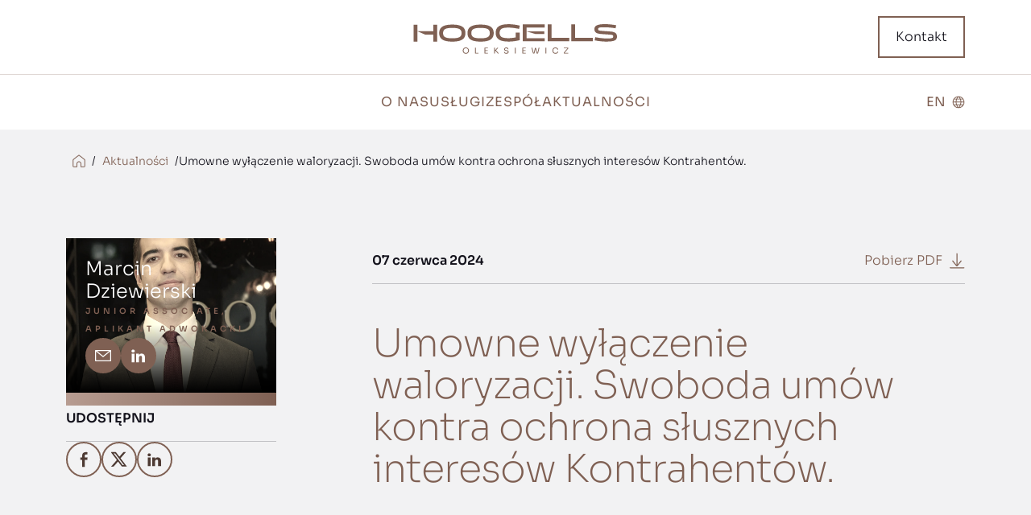

--- FILE ---
content_type: text/html; charset=UTF-8
request_url: https://hoogells.pl/umowne-wylaczenie-waloryzacji-swoboda-umow-kontra-ochrona-slusznych-interesow-kontrahentow/
body_size: 22671
content:
<!doctype html>
<html lang="pl-PL">
<head>

	<meta charset="UTF-8">
	<meta name="viewport" content="width=device-width, initial-scale=1">
	
	<link rel="profile" href="https://gmpg.org/xfn/11">

	<!-- Preload for Sora Light -->
	<link rel="preload" href="https://hoogells.pl/wp-content/themes/hoogells/fonts/Sora-Light.woff2" as="font" type="font/woff2" crossorigin="anonymous">
	<link rel="preload" href="https://hoogells.pl/wp-content/themes/hoogells/fonts/Sora-Light.woff" as="font" type="font/woff" crossorigin="anonymous">

	<!-- Preload for Sora ExtraBold -->
	<link rel="preload" href="https://hoogells.pl/wp-content/themes/hoogells/fonts/Sora-ExtraBold.woff2" as="font" type="font/woff2" crossorigin="anonymous">
	<link rel="preload" href="https://hoogells.pl/wp-content/themes/hoogells/fonts/Sora-ExtraBold.woff" as="font" type="font/woff" crossorigin="anonymous">

	<!-- Preload for Sora SemiBold -->
	<link rel="preload" href="https://hoogells.pl/wp-content/themes/hoogells/fonts/Sora-SemiBold.woff2" as="font" type="font/woff2" crossorigin="anonymous">
	<link rel="preload" href="https://hoogells.pl/wp-content/themes/hoogells/fonts/Sora-SemiBold.woff" as="font" type="font/woff" crossorigin="anonymous">

	<!-- Preload for Sora ExtraLight -->
	<link rel="preload" href="https://hoogells.pl/wp-content/themes/hoogells/fonts/Sora-ExtraLight.woff2" as="font" type="font/woff2" crossorigin="anonymous">
	<link rel="preload" href="https://hoogells.pl/wp-content/themes/hoogells/fonts/Sora-ExtraLight.woff" as="font" type="font/woff" crossorigin="anonymous">

	<!-- Preload for Sora Bold -->
	<link rel="preload" href="https://hoogells.pl/wp-content/themes/hoogells/fonts/Sora-Bold.woff2" as="font" type="font/woff2" crossorigin="anonymous">
	<link rel="preload" href="https://hoogells.pl/wp-content/themes/hoogells/fonts/Sora-Bold.woff" as="font" type="font/woff" crossorigin="anonymous">

	<!-- Preload for Sora Thin -->
	<link rel="preload" href="https://hoogells.pl/wp-content/themes/hoogells/fonts/Sora-Thin.woff2" as="font" type="font/woff2" crossorigin="anonymous">
	<link rel="preload" href="https://hoogells.pl/wp-content/themes/hoogells/fonts/Sora-Thin.woff" as="font" type="font/woff" crossorigin="anonymous">

	<!-- Preload for Sora Regular -->
	<link rel="preload" href="https://hoogells.pl/wp-content/themes/hoogells/fonts/Sora-Regular.woff2" as="font" type="font/woff2" crossorigin="anonymous">
	<link rel="preload" href="https://hoogells.pl/wp-content/themes/hoogells/fonts/Sora-Regular.woff" as="font" type="font/woff" crossorigin="anonymous">

	<!-- Preload for Sora Medium -->
	<link rel="preload" href="https://hoogells.pl/wp-content/themes/hoogells/fonts/Sora-Medium.woff2" as="font" type="font/woff2" crossorigin="anonymous">
	<link rel="preload" href="https://hoogells.pl/wp-content/themes/hoogells/fonts/Sora-Medium.woff" as="font" type="font/woff" crossorigin="anonymous">

	<link rel="apple-touch-icon" sizes="57x57" href="https://hoogells.pl/wp-content/themes/hoogells/images/apple-icon-57x57.png">
	<link rel="apple-touch-icon" sizes="60x60" href="https://hoogells.pl/wp-content/themes/hoogells/images/apple-icon-60x60.png">
	<link rel="apple-touch-icon" sizes="72x72" href="https://hoogells.pl/wp-content/themes/hoogells/images/apple-icon-72x72.png">
	<link rel="apple-touch-icon" sizes="76x76" href="https://hoogells.pl/wp-content/themes/hoogells/images/apple-icon-76x76.png">
	<link rel="apple-touch-icon" sizes="114x114" href="https://hoogells.pl/wp-content/themes/hoogells/images/apple-icon-114x114.png">
	<link rel="apple-touch-icon" sizes="120x120" href="https://hoogells.pl/wp-content/themes/hoogells/images/apple-icon-120x120.png">
	<link rel="apple-touch-icon" sizes="144x144" href="https://hoogells.pl/wp-content/themes/hoogells/images/apple-icon-144x144.png">
	<link rel="apple-touch-icon" sizes="152x152" href="https://hoogells.pl/wp-content/themes/hoogells/images/apple-icon-152x152.png">
	<link rel="apple-touch-icon" sizes="180x180" href="https://hoogells.pl/wp-content/themes/hoogells/images/apple-icon-180x180.png">
	<link rel="icon" type="image/png" sizes="192x192" href="https://hoogells.pl/wp-content/themes/hoogells/images/android-icon-192x192.png">
	<link rel="icon" type="image/png" sizes="32x32" href="https://hoogells.pl/wp-content/themes/hoogells/images/favicon-32x32.png">
	<link rel="icon" type="image/png" sizes="96x96" href="https://hoogells.pl/wp-content/themes/hoogells/images/favicon-96x96.png">
	<link rel="icon" type="image/png" sizes="16x16" href="https://hoogells.pl/wp-content/themes/hoogells/images/favicon-16x16.png">
	<link rel="manifest" href="https://hoogells.pl/wp-content/themes/hoogells/manifest.json">
	<meta name="msapplication-TileColor" content="#ffffff">
	<meta name="msapplication-TileImage" content="https://hoogells.pl/wp-content/themes/hoogells/images/ms-icon-144x144.png">
	<meta name="theme-color" content="#ffffff">


	<meta name='robots' content='index, follow, max-image-preview:large, max-snippet:-1, max-video-preview:-1' />
<link rel="alternate" hreflang="en" href="https://hoogells.pl/en/contractual-exclusion-of-revaluation-contractual-freedom-versus-the-protection-of-contractors-legitimate-interests/" />
<link rel="alternate" hreflang="pl" href="https://hoogells.pl/umowne-wylaczenie-waloryzacji-swoboda-umow-kontra-ochrona-slusznych-interesow-kontrahentow/" />
<link rel="alternate" hreflang="x-default" href="https://hoogells.pl/umowne-wylaczenie-waloryzacji-swoboda-umow-kontra-ochrona-slusznych-interesow-kontrahentow/" />

	<!-- This site is optimized with the Yoast SEO plugin v23.4 - https://yoast.com/wordpress/plugins/seo/ -->
	<title>Umowne wyłączenie waloryzacji. Swoboda umów kontra ochrona słusznych interesów Kontrahentów. - Hoogells</title>
	<link rel="canonical" href="https://hoogells.pl/umowne-wylaczenie-waloryzacji-swoboda-umow-kontra-ochrona-slusznych-interesow-kontrahentow/" />
	<meta property="og:locale" content="pl_PL" />
	<meta property="og:type" content="article" />
	<meta property="og:title" content="Umowne wyłączenie waloryzacji. Swoboda umów kontra ochrona słusznych interesów Kontrahentów. - Hoogells" />
	<meta property="og:description" content="W przypadku wystąpienia poważnych zawirowań gospodarczych Wykonawcy robót budowalnych mogą liczyć na waloryzację wynagrodzenia na podstawie tzw. klauzul rebus sic stantibus (art. 3571 oraz 632 § 2 k.c. – dalej „klauzule RSS”). W ostatnim czasie odnosiło się to w szczególności do wzrostu cen surowców oraz kosztów prac budowlanych związanych z epidemią COVID-19 czy wojną na [&hellip;]" />
	<meta property="og:url" content="https://hoogells.pl/umowne-wylaczenie-waloryzacji-swoboda-umow-kontra-ochrona-slusznych-interesow-kontrahentow/" />
	<meta property="og:site_name" content="Hoogells" />
	<meta property="article:published_time" content="2024-06-07T06:14:41+00:00" />
	<meta property="article:modified_time" content="2024-09-04T14:18:46+00:00" />
	<meta name="author" content="Marcin Dziewierski" />
	<meta name="twitter:card" content="summary_large_image" />
	<meta name="twitter:label1" content="Napisane przez" />
	<meta name="twitter:data1" content="Marcin Dziewierski" />
	<meta name="twitter:label2" content="Szacowany czas czytania" />
	<meta name="twitter:data2" content="3 minuty" />
	<script type="application/ld+json" class="yoast-schema-graph">{"@context":"https://schema.org","@graph":[{"@type":"Article","@id":"https://hoogells.pl/umowne-wylaczenie-waloryzacji-swoboda-umow-kontra-ochrona-slusznych-interesow-kontrahentow/#article","isPartOf":{"@id":"https://hoogells.pl/umowne-wylaczenie-waloryzacji-swoboda-umow-kontra-ochrona-slusznych-interesow-kontrahentow/"},"author":{"name":"Marcin Dziewierski","@id":"https://hoogells.pl/#/schema/person/b19b51eed01e46b018763247b4e7a6b1"},"headline":"Umowne wyłączenie waloryzacji. Swoboda umów kontra ochrona słusznych interesów Kontrahentów.","datePublished":"2024-06-07T06:14:41+00:00","dateModified":"2024-09-04T14:18:46+00:00","mainEntityOfPage":{"@id":"https://hoogells.pl/umowne-wylaczenie-waloryzacji-swoboda-umow-kontra-ochrona-slusznych-interesow-kontrahentow/"},"wordCount":581,"publisher":{"@id":"https://hoogells.pl/#organization"},"articleSection":["News"],"inLanguage":"pl-PL"},{"@type":"WebPage","@id":"https://hoogells.pl/umowne-wylaczenie-waloryzacji-swoboda-umow-kontra-ochrona-slusznych-interesow-kontrahentow/","url":"https://hoogells.pl/umowne-wylaczenie-waloryzacji-swoboda-umow-kontra-ochrona-slusznych-interesow-kontrahentow/","name":"Umowne wyłączenie waloryzacji. Swoboda umów kontra ochrona słusznych interesów Kontrahentów. - Hoogells","isPartOf":{"@id":"https://hoogells.pl/#website"},"datePublished":"2024-06-07T06:14:41+00:00","dateModified":"2024-09-04T14:18:46+00:00","breadcrumb":{"@id":"https://hoogells.pl/umowne-wylaczenie-waloryzacji-swoboda-umow-kontra-ochrona-slusznych-interesow-kontrahentow/#breadcrumb"},"inLanguage":"pl-PL","potentialAction":[{"@type":"ReadAction","target":["https://hoogells.pl/umowne-wylaczenie-waloryzacji-swoboda-umow-kontra-ochrona-slusznych-interesow-kontrahentow/"]}]},{"@type":"BreadcrumbList","@id":"https://hoogells.pl/umowne-wylaczenie-waloryzacji-swoboda-umow-kontra-ochrona-slusznych-interesow-kontrahentow/#breadcrumb","itemListElement":[{"@type":"ListItem","position":1,"name":"Home","item":"https://hoogells.pl/"},{"@type":"ListItem","position":2,"name":"Aktualności","item":"https://hoogells.pl/aktualnosci/"},{"@type":"ListItem","position":3,"name":"Umowne wyłączenie waloryzacji. Swoboda umów kontra ochrona słusznych interesów Kontrahentów."}]},{"@type":"WebSite","@id":"https://hoogells.pl/#website","url":"https://hoogells.pl/","name":"Hoogells","description":"","publisher":{"@id":"https://hoogells.pl/#organization"},"potentialAction":[{"@type":"SearchAction","target":{"@type":"EntryPoint","urlTemplate":"https://hoogells.pl/?s={search_term_string}"},"query-input":{"@type":"PropertyValueSpecification","valueRequired":true,"valueName":"search_term_string"}}],"inLanguage":"pl-PL"},{"@type":"Organization","@id":"https://hoogells.pl/#organization","name":"Hoogells","url":"https://hoogells.pl/","logo":{"@type":"ImageObject","inLanguage":"pl-PL","@id":"https://hoogells.pl/#/schema/logo/image/","url":"https://hoogells.pl/wp-content/uploads/2024/08/logo.svg","contentUrl":"https://hoogells.pl/wp-content/uploads/2024/08/logo.svg","caption":"Hoogells"},"image":{"@id":"https://hoogells.pl/#/schema/logo/image/"}},{"@type":"Person","@id":"https://hoogells.pl/#/schema/person/b19b51eed01e46b018763247b4e7a6b1","name":"Marcin Dziewierski","image":{"@type":"ImageObject","inLanguage":"pl-PL","@id":"https://hoogells.pl/#/schema/person/image/","url":"https://secure.gravatar.com/avatar/2998f63ee1e720dba2994202cf997fe2f59f0eedffd77ca4249519109227c0c7?s=96&d=mm&r=g","contentUrl":"https://secure.gravatar.com/avatar/2998f63ee1e720dba2994202cf997fe2f59f0eedffd77ca4249519109227c0c7?s=96&d=mm&r=g","caption":"Marcin Dziewierski"},"sameAs":["https://pl.linkedin.com/company/hoogells-oleksiewicz-sp-k"],"url":"https://hoogells.pl/author/marcindziewierski/"}]}</script>
	<!-- / Yoast SEO plugin. -->


<link rel="alternate" type="application/rss+xml" title="Hoogells &raquo; Kanał z wpisami" href="https://hoogells.pl/feed/" />
<link rel="alternate" type="application/rss+xml" title="Hoogells &raquo; Kanał z komentarzami" href="https://hoogells.pl/comments/feed/" />
<link rel="alternate" title="oEmbed (JSON)" type="application/json+oembed" href="https://hoogells.pl/wp-json/oembed/1.0/embed?url=https%3A%2F%2Fhoogells.pl%2Fumowne-wylaczenie-waloryzacji-swoboda-umow-kontra-ochrona-slusznych-interesow-kontrahentow%2F" />
<link rel="alternate" title="oEmbed (XML)" type="text/xml+oembed" href="https://hoogells.pl/wp-json/oembed/1.0/embed?url=https%3A%2F%2Fhoogells.pl%2Fumowne-wylaczenie-waloryzacji-swoboda-umow-kontra-ochrona-slusznych-interesow-kontrahentow%2F&#038;format=xml" />
<style id='wp-img-auto-sizes-contain-inline-css'>
img:is([sizes=auto i],[sizes^="auto," i]){contain-intrinsic-size:3000px 1500px}
/*# sourceURL=wp-img-auto-sizes-contain-inline-css */
</style>
<link rel='stylesheet' id='wp-block-library-css' href='https://hoogells.pl/wp-includes/css/dist/block-library/style.min.css?ver=6.9' media='all' />
<style id='wp-block-paragraph-inline-css'>
.is-small-text{font-size:.875em}.is-regular-text{font-size:1em}.is-large-text{font-size:2.25em}.is-larger-text{font-size:3em}.has-drop-cap:not(:focus):first-letter{float:left;font-size:8.4em;font-style:normal;font-weight:100;line-height:.68;margin:.05em .1em 0 0;text-transform:uppercase}body.rtl .has-drop-cap:not(:focus):first-letter{float:none;margin-left:.1em}p.has-drop-cap.has-background{overflow:hidden}:root :where(p.has-background){padding:1.25em 2.375em}:where(p.has-text-color:not(.has-link-color)) a{color:inherit}p.has-text-align-left[style*="writing-mode:vertical-lr"],p.has-text-align-right[style*="writing-mode:vertical-rl"]{rotate:180deg}
/*# sourceURL=https://hoogells.pl/wp-includes/blocks/paragraph/style.min.css */
</style>
<style id='global-styles-inline-css'>
:root{--wp--preset--aspect-ratio--square: 1;--wp--preset--aspect-ratio--4-3: 4/3;--wp--preset--aspect-ratio--3-4: 3/4;--wp--preset--aspect-ratio--3-2: 3/2;--wp--preset--aspect-ratio--2-3: 2/3;--wp--preset--aspect-ratio--16-9: 16/9;--wp--preset--aspect-ratio--9-16: 9/16;--wp--preset--color--black: #000000;--wp--preset--color--cyan-bluish-gray: #abb8c3;--wp--preset--color--white: #ffffff;--wp--preset--color--pale-pink: #f78da7;--wp--preset--color--vivid-red: #cf2e2e;--wp--preset--color--luminous-vivid-orange: #ff6900;--wp--preset--color--luminous-vivid-amber: #fcb900;--wp--preset--color--light-green-cyan: #7bdcb5;--wp--preset--color--vivid-green-cyan: #00d084;--wp--preset--color--pale-cyan-blue: #8ed1fc;--wp--preset--color--vivid-cyan-blue: #0693e3;--wp--preset--color--vivid-purple: #9b51e0;--wp--preset--gradient--vivid-cyan-blue-to-vivid-purple: linear-gradient(135deg,rgb(6,147,227) 0%,rgb(155,81,224) 100%);--wp--preset--gradient--light-green-cyan-to-vivid-green-cyan: linear-gradient(135deg,rgb(122,220,180) 0%,rgb(0,208,130) 100%);--wp--preset--gradient--luminous-vivid-amber-to-luminous-vivid-orange: linear-gradient(135deg,rgb(252,185,0) 0%,rgb(255,105,0) 100%);--wp--preset--gradient--luminous-vivid-orange-to-vivid-red: linear-gradient(135deg,rgb(255,105,0) 0%,rgb(207,46,46) 100%);--wp--preset--gradient--very-light-gray-to-cyan-bluish-gray: linear-gradient(135deg,rgb(238,238,238) 0%,rgb(169,184,195) 100%);--wp--preset--gradient--cool-to-warm-spectrum: linear-gradient(135deg,rgb(74,234,220) 0%,rgb(151,120,209) 20%,rgb(207,42,186) 40%,rgb(238,44,130) 60%,rgb(251,105,98) 80%,rgb(254,248,76) 100%);--wp--preset--gradient--blush-light-purple: linear-gradient(135deg,rgb(255,206,236) 0%,rgb(152,150,240) 100%);--wp--preset--gradient--blush-bordeaux: linear-gradient(135deg,rgb(254,205,165) 0%,rgb(254,45,45) 50%,rgb(107,0,62) 100%);--wp--preset--gradient--luminous-dusk: linear-gradient(135deg,rgb(255,203,112) 0%,rgb(199,81,192) 50%,rgb(65,88,208) 100%);--wp--preset--gradient--pale-ocean: linear-gradient(135deg,rgb(255,245,203) 0%,rgb(182,227,212) 50%,rgb(51,167,181) 100%);--wp--preset--gradient--electric-grass: linear-gradient(135deg,rgb(202,248,128) 0%,rgb(113,206,126) 100%);--wp--preset--gradient--midnight: linear-gradient(135deg,rgb(2,3,129) 0%,rgb(40,116,252) 100%);--wp--preset--font-size--small: 13px;--wp--preset--font-size--medium: 20px;--wp--preset--font-size--large: 36px;--wp--preset--font-size--x-large: 42px;--wp--preset--spacing--20: 0.44rem;--wp--preset--spacing--30: 0.67rem;--wp--preset--spacing--40: 1rem;--wp--preset--spacing--50: 1.5rem;--wp--preset--spacing--60: 2.25rem;--wp--preset--spacing--70: 3.38rem;--wp--preset--spacing--80: 5.06rem;--wp--preset--shadow--natural: 6px 6px 9px rgba(0, 0, 0, 0.2);--wp--preset--shadow--deep: 12px 12px 50px rgba(0, 0, 0, 0.4);--wp--preset--shadow--sharp: 6px 6px 0px rgba(0, 0, 0, 0.2);--wp--preset--shadow--outlined: 6px 6px 0px -3px rgb(255, 255, 255), 6px 6px rgb(0, 0, 0);--wp--preset--shadow--crisp: 6px 6px 0px rgb(0, 0, 0);}:where(.is-layout-flex){gap: 0.5em;}:where(.is-layout-grid){gap: 0.5em;}body .is-layout-flex{display: flex;}.is-layout-flex{flex-wrap: wrap;align-items: center;}.is-layout-flex > :is(*, div){margin: 0;}body .is-layout-grid{display: grid;}.is-layout-grid > :is(*, div){margin: 0;}:where(.wp-block-columns.is-layout-flex){gap: 2em;}:where(.wp-block-columns.is-layout-grid){gap: 2em;}:where(.wp-block-post-template.is-layout-flex){gap: 1.25em;}:where(.wp-block-post-template.is-layout-grid){gap: 1.25em;}.has-black-color{color: var(--wp--preset--color--black) !important;}.has-cyan-bluish-gray-color{color: var(--wp--preset--color--cyan-bluish-gray) !important;}.has-white-color{color: var(--wp--preset--color--white) !important;}.has-pale-pink-color{color: var(--wp--preset--color--pale-pink) !important;}.has-vivid-red-color{color: var(--wp--preset--color--vivid-red) !important;}.has-luminous-vivid-orange-color{color: var(--wp--preset--color--luminous-vivid-orange) !important;}.has-luminous-vivid-amber-color{color: var(--wp--preset--color--luminous-vivid-amber) !important;}.has-light-green-cyan-color{color: var(--wp--preset--color--light-green-cyan) !important;}.has-vivid-green-cyan-color{color: var(--wp--preset--color--vivid-green-cyan) !important;}.has-pale-cyan-blue-color{color: var(--wp--preset--color--pale-cyan-blue) !important;}.has-vivid-cyan-blue-color{color: var(--wp--preset--color--vivid-cyan-blue) !important;}.has-vivid-purple-color{color: var(--wp--preset--color--vivid-purple) !important;}.has-black-background-color{background-color: var(--wp--preset--color--black) !important;}.has-cyan-bluish-gray-background-color{background-color: var(--wp--preset--color--cyan-bluish-gray) !important;}.has-white-background-color{background-color: var(--wp--preset--color--white) !important;}.has-pale-pink-background-color{background-color: var(--wp--preset--color--pale-pink) !important;}.has-vivid-red-background-color{background-color: var(--wp--preset--color--vivid-red) !important;}.has-luminous-vivid-orange-background-color{background-color: var(--wp--preset--color--luminous-vivid-orange) !important;}.has-luminous-vivid-amber-background-color{background-color: var(--wp--preset--color--luminous-vivid-amber) !important;}.has-light-green-cyan-background-color{background-color: var(--wp--preset--color--light-green-cyan) !important;}.has-vivid-green-cyan-background-color{background-color: var(--wp--preset--color--vivid-green-cyan) !important;}.has-pale-cyan-blue-background-color{background-color: var(--wp--preset--color--pale-cyan-blue) !important;}.has-vivid-cyan-blue-background-color{background-color: var(--wp--preset--color--vivid-cyan-blue) !important;}.has-vivid-purple-background-color{background-color: var(--wp--preset--color--vivid-purple) !important;}.has-black-border-color{border-color: var(--wp--preset--color--black) !important;}.has-cyan-bluish-gray-border-color{border-color: var(--wp--preset--color--cyan-bluish-gray) !important;}.has-white-border-color{border-color: var(--wp--preset--color--white) !important;}.has-pale-pink-border-color{border-color: var(--wp--preset--color--pale-pink) !important;}.has-vivid-red-border-color{border-color: var(--wp--preset--color--vivid-red) !important;}.has-luminous-vivid-orange-border-color{border-color: var(--wp--preset--color--luminous-vivid-orange) !important;}.has-luminous-vivid-amber-border-color{border-color: var(--wp--preset--color--luminous-vivid-amber) !important;}.has-light-green-cyan-border-color{border-color: var(--wp--preset--color--light-green-cyan) !important;}.has-vivid-green-cyan-border-color{border-color: var(--wp--preset--color--vivid-green-cyan) !important;}.has-pale-cyan-blue-border-color{border-color: var(--wp--preset--color--pale-cyan-blue) !important;}.has-vivid-cyan-blue-border-color{border-color: var(--wp--preset--color--vivid-cyan-blue) !important;}.has-vivid-purple-border-color{border-color: var(--wp--preset--color--vivid-purple) !important;}.has-vivid-cyan-blue-to-vivid-purple-gradient-background{background: var(--wp--preset--gradient--vivid-cyan-blue-to-vivid-purple) !important;}.has-light-green-cyan-to-vivid-green-cyan-gradient-background{background: var(--wp--preset--gradient--light-green-cyan-to-vivid-green-cyan) !important;}.has-luminous-vivid-amber-to-luminous-vivid-orange-gradient-background{background: var(--wp--preset--gradient--luminous-vivid-amber-to-luminous-vivid-orange) !important;}.has-luminous-vivid-orange-to-vivid-red-gradient-background{background: var(--wp--preset--gradient--luminous-vivid-orange-to-vivid-red) !important;}.has-very-light-gray-to-cyan-bluish-gray-gradient-background{background: var(--wp--preset--gradient--very-light-gray-to-cyan-bluish-gray) !important;}.has-cool-to-warm-spectrum-gradient-background{background: var(--wp--preset--gradient--cool-to-warm-spectrum) !important;}.has-blush-light-purple-gradient-background{background: var(--wp--preset--gradient--blush-light-purple) !important;}.has-blush-bordeaux-gradient-background{background: var(--wp--preset--gradient--blush-bordeaux) !important;}.has-luminous-dusk-gradient-background{background: var(--wp--preset--gradient--luminous-dusk) !important;}.has-pale-ocean-gradient-background{background: var(--wp--preset--gradient--pale-ocean) !important;}.has-electric-grass-gradient-background{background: var(--wp--preset--gradient--electric-grass) !important;}.has-midnight-gradient-background{background: var(--wp--preset--gradient--midnight) !important;}.has-small-font-size{font-size: var(--wp--preset--font-size--small) !important;}.has-medium-font-size{font-size: var(--wp--preset--font-size--medium) !important;}.has-large-font-size{font-size: var(--wp--preset--font-size--large) !important;}.has-x-large-font-size{font-size: var(--wp--preset--font-size--x-large) !important;}
/*# sourceURL=global-styles-inline-css */
</style>

<style id='classic-theme-styles-inline-css'>
/*! This file is auto-generated */
.wp-block-button__link{color:#fff;background-color:#32373c;border-radius:9999px;box-shadow:none;text-decoration:none;padding:calc(.667em + 2px) calc(1.333em + 2px);font-size:1.125em}.wp-block-file__button{background:#32373c;color:#fff;text-decoration:none}
/*# sourceURL=/wp-includes/css/classic-themes.min.css */
</style>
<link rel='stylesheet' id='hoogells-custom-style-css' href='https://hoogells.pl/wp-content/themes/hoogells/style.min.css?ver=1.0.15' media='all' />
<script id="wpml-cookie-js-extra">
var wpml_cookies = {"wp-wpml_current_language":{"value":"pl","expires":1,"path":"/"}};
var wpml_cookies = {"wp-wpml_current_language":{"value":"pl","expires":1,"path":"/"}};
//# sourceURL=wpml-cookie-js-extra
</script>
<script src="https://hoogells.pl/wp-content/plugins/sitepress-multilingual-cms/res/js/cookies/language-cookie.js?ver=4.6.13" id="wpml-cookie-js" defer data-wp-strategy="defer"></script>
<script src="https://hoogells.pl/wp-content/themes/hoogells/head.min.js" id="head-scripts-js"></script>
<link rel="https://api.w.org/" href="https://hoogells.pl/wp-json/" /><link rel="alternate" title="JSON" type="application/json" href="https://hoogells.pl/wp-json/wp/v2/posts/2054" /><link rel="EditURI" type="application/rsd+xml" title="RSD" href="https://hoogells.pl/xmlrpc.php?rsd" />
<meta name="generator" content="WordPress 6.9" />
<link rel='shortlink' href='https://hoogells.pl/?p=2054' />
<meta name="generator" content="WPML ver:4.6.13 stt:1,40;" />
		<style id="wp-custom-css">
			.otgs-development-site-front-end{
	display:none;
}		</style>
			
		<!-- Google tag (gtag.js) -->
		<script async src="https://www.googletagmanager.com/gtag/js?id=G-PRVRV5Y9Y5"></script>
		<script>
		window.dataLayer = window.dataLayer || [];
		function gtag(){dataLayer.push(arguments);}
		gtag('js', new Date());
		
		gtag('config', 'G-PRVRV5Y9Y5');
		</script>

        <!-- Global site tag (gtag.js) - Google Analytics STARY-->
        <!-- <script async src="https://www.googletagmanager.com/gtag/js?id=G-14FD9W3YNC"></script>
        <script>
          window.dataLayer = window.dataLayer || [];
          function gtag(){dataLayer.push(arguments);}
          gtag('js', new Date());

          gtag('config', 'G-14FD9W3YNC');
        </script> -->
    	<style>
		#counter {
			position: fixed;
			left: 0px;
			right: 0px;
			top: 0;
			bottom: 0px;
			z-index: 999999;
			background: #fff;
			transition: all 1s ease;
		}
		.counter-precent {
			z-index: 99;
				position: absolute;
				top: 70%;
				left: 50%;
				color: #fff;
				display: flex;
				gap: 4px;
				font-size: 64px;
				transform: translate(-50%, -50%);
				mix-blend-mode: difference;
		}
		@media (min-width: 768px) {
			.counter-precent{
				font-size: 96px;
			}
		}
		@media (min-width: 1200px) {
			.counter-precent{
				left: 42px;
				font-size: 128px;
				transform: translateY(-50%);
				top: 50%;
			}
		}
		.background-white {
			position: absolute;
			left: 0;
			right: 0;
			top: 0;
			bottom: 0;
			z-index:9;
			background: #000;
		}
		.loader-logo {
			z-index: 99;
				position: absolute;
				top: 50%;
				left: 50%;
				display: flex;
				gap: 4px;
				transform: translate(-50%, -50%);
				mix-blend-mode: difference;
				width: 224px;
				height: auto;
		}
		@media (min-width: 768px) {
			.loader-logo{
				width: 324px;
				height: auto;
			}
		}
		@media (min-width: 1200px) {
			.loader-logo{
				width: 524px;
				height: auto;
				top: 50%;
			}
		}
		.counter-precent svg path {
			fill: #fff !important;
		}
		#counter.--stop {
			transform: translateY(-100%);
		}

	</style>
	<script id="cookieyes" type="text/javascript" src="https://cdn-cookieyes.com/client_data/9c768f8c5568610c455b9508/script.js"></script>

</head>
<body class="wp-singular post-template-default single single-post postid-2054 single-format-standard wp-custom-logo wp-theme-hoogells">

<div id="page" class="site">
			<div class="menuBackground">
			</div>
			<header class="c-header z-2 --light">
				<div class="menuLogo position-relative z-2">
					<div class="container ">
						<div class="row">
							<div class="col-12">
								<div class="c-headerTop">
									<div class="c-headerLogo">
									    <div class="c-logo">
        <a href="https://hoogells.pl" class="c-logo__link" rel="home">
            <img class="c-logo__img" src="https://hoogells.pl/wp-content/uploads/2024/08/logo.svg" alt="Hoogells" />
        </a><!--end c-logo__link-->
    </div>
									</div>
									<div class="c-headerContact d-none d-md-block d-print-none">
										<a href="https://hoogells.pl/kontakt/" class="c-btn c-btn-m c-btn-outline">
											<span >Kontakt</span>
										</a>
									</div>
									<div class="menu-icon d-md-none d-print-none" id="menu-icon">
										<span></span>
										<span></span>
										<span></span>
									</div>
								</div>
							</div>
						</div>
					</div>
				</div>
				<div class="container-fluid bt-menu menuItem z-1 d-print-none">
					<div class="container position-relative h-100">
						<div class="row">
							<div class="col-12">
								<div class="c-headerNavInner">
								<nav class="c-primary-nav" role="navigation">
										<ul class="c-primary-nav__list"><li class="c-primary-nav__item menu-item menu-item-type-post_type menu-item-object-page "><a href="https://hoogells.pl/o-nas/" class="c-primary-nav__link p-m">O nas</a></li></li>
<li class="c-primary-nav__item menu-item menu-item-type-post_type menu-item-object-page "><a href="https://hoogells.pl/uslugi/" class="c-primary-nav__link p-m">Usługi</a></li></li>
<li class="c-primary-nav__item menu-item menu-item-type-post_type_archive menu-item-object-zespol "><a href="https://hoogells.pl/zespol/" class="c-primary-nav__link p-m">Zespół</a></li></li>
<li class="c-primary-nav__item menu-item menu-item-type-post_type menu-item-object-page current_page_parent "><a href="https://hoogells.pl/aktualnosci/" class="c-primary-nav__link p-m">Aktualności</a></li></li>
<li class="c-primary-nav__item last-item-menu menu-item menu-item-type-post_type menu-item-object-page "><a href="https://hoogells.pl/kontakt/" class="c-primary-nav__link p-m">Kontakt</a></li></li>
</ul>									<div class="c-primary-nav__linkedin d-md-none">
											<div class="c-headerLanguage">
												<div class="language-nav">
													
<div class="wpml-ls-statics-shortcode_actions wpml-ls wpml-ls-legacy-list-horizontal">
	<ul><li class="wpml-ls-slot-shortcode_actions wpml-ls-item wpml-ls-item-en wpml-ls-first-item wpml-ls-last-item wpml-ls-item-legacy-list-horizontal">
				<a href="https://hoogells.pl/en/contractual-exclusion-of-revaluation-contractual-freedom-versus-the-protection-of-contractors-legitimate-interests/" class="wpml-ls-link">
                    <span class="wpml-ls-native" lang="en">EN</span></a>
			</li></ul>
</div>
													<svg xmlns="http://www.w3.org/2000/svg" width="16" height="16" viewBox="0 0 16 16" fill="none">
														<g clip-path="url(#clip0_8370_1169)">
														<path fill-rule="evenodd" clip-rule="evenodd" d="M7.54512 0.674834C7.48215 0.67725 7.31388 0.690161 7.17116 0.703453C5.17121 0.889603 3.32262 1.92268 2.12018 3.52623C2.03833 3.63536 1.94726 3.75722 1.91775 3.79696C1.72849 4.05224 1.32706 4.81039 1.17213 5.2052C0.857135 6.00774 0.708572 6.73651 0.669523 7.67024C0.661064 7.87274 0.688666 8.51997 0.715313 8.74307C0.85898 9.94615 1.25049 11.0181 1.90815 12.0091C3.07039 13.7603 4.91402 14.9365 6.98737 15.2497C7.74608 15.3643 8.47364 15.3561 9.23942 15.2242C11.5595 14.8247 13.5737 13.3078 14.598 11.1885C15.0545 10.244 15.291 9.29484 15.3263 8.26552C15.3434 7.76558 15.3357 7.52664 15.2896 7.12839C15.0774 5.29284 14.183 3.61272 12.7801 2.41372C12.3065 2.00905 11.8575 1.71434 11.277 1.42751C10.1023 0.846929 8.9739 0.619377 7.54512 0.674834ZM7.89617 1.65583C7.88358 1.6716 7.79022 1.78296 7.68866 1.90328C7.38371 2.26458 7.07119 2.69526 6.83212 3.08359C6.6814 3.32844 6.51655 3.62461 6.5259 3.6339C6.52972 3.63772 7.19985 3.63905 8.01517 3.63695L9.4975 3.63307L9.38646 3.43465C9.0581 2.84803 8.61972 2.23011 8.16716 1.71593C8.08824 1.62625 8.0876 1.62593 8.00359 1.62651C7.93974 1.62695 7.91354 1.63408 7.89617 1.65583ZM6.29008 1.82512C5.20555 2.11284 4.28097 2.6393 3.48505 3.42218L3.26373 3.63988L4.35112 3.64026L5.43857 3.64064L5.5465 3.42517C5.81132 2.89649 6.18483 2.28334 6.48444 1.88535C6.57182 1.76922 6.57481 1.76305 6.54244 1.76432C6.52724 1.76496 6.41372 1.79231 6.29008 1.82512ZM9.48802 1.82938C9.78947 2.22591 10.2164 2.92243 10.4707 3.43261L10.5744 3.6407H12.6807L12.5284 3.48648C11.7646 2.71339 10.7669 2.133 9.71258 1.84853C9.60765 1.82023 9.50596 1.79345 9.48656 1.789L9.45133 1.78099L9.48802 1.82938ZM2.46997 4.72059C2.0833 5.37615 1.77154 6.2828 1.68397 7.00629C1.67481 7.08184 1.66406 7.15911 1.66005 7.178L1.6528 7.21234H4.55056L4.55908 7.13984C4.56379 7.09997 4.5718 7.00209 4.57696 6.92234C4.61855 6.2751 4.80133 5.35211 5.00999 4.73585L5.05521 4.6023H2.53974L2.46997 4.72059ZM6.06507 4.63187C6.03677 4.68472 5.8676 5.19681 5.81323 5.39434C5.67052 5.91247 5.57417 6.46151 5.53028 7.00629C5.52221 7.10702 5.51546 7.1946 5.51534 7.20089C5.51521 7.20719 6.63548 7.21234 8.00486 7.21234H10.4946L10.4841 7.04826C10.4368 6.30818 10.2502 5.44223 9.98434 4.72822L9.93747 4.6023H8.00919C6.11729 4.6023 6.08066 4.60287 6.06507 4.63187ZM10.9641 4.6147C10.9641 4.62151 10.9849 4.68847 11.0103 4.76352C11.1731 5.24463 11.3346 5.98434 11.3982 6.54075C11.4216 6.74541 11.4525 7.1076 11.4525 7.17641V7.21234H14.3387L14.3309 7.16274C14.3266 7.13545 14.312 7.04101 14.2983 6.95286C14.2318 6.52244 14.1064 6.06848 13.9294 5.61732C13.8509 5.41717 13.6021 4.90846 13.4909 4.72059L13.4208 4.6023H12.1924C11.5168 4.6023 10.9641 4.6079 10.9641 4.6147ZM1.64396 8.35716C1.67277 8.86709 1.79704 9.48335 1.9748 9.99791C2.05213 10.2218 2.19771 10.5771 2.27269 10.725L2.31028 10.7992H5.04026L5.01661 10.7191C5.00357 10.675 4.99066 10.6352 4.98786 10.6305C4.98506 10.6259 4.94824 10.4919 4.90601 10.3329C4.73379 9.68419 4.62345 9.04103 4.57886 8.42578L4.56118 8.18157L3.09742 8.17769L1.63366 8.17381L1.64396 8.35716ZM5.52507 8.26933C5.56761 8.84362 5.67293 9.48118 5.81425 10.0208C5.86652 10.2204 6.00154 10.6755 6.03309 10.7585L6.0486 10.7992H8.01033C9.08926 10.7992 9.97206 10.7956 9.97206 10.7912C9.97206 10.7868 10.0129 10.6512 10.0627 10.4898C10.2862 9.76642 10.4343 9.00039 10.4832 8.31512L10.4932 8.17394H5.51801L5.52507 8.26933ZM11.4465 8.26933C11.4419 8.3218 11.4339 8.41968 11.4289 8.48684C11.3813 9.12211 11.222 9.96923 11.0318 10.5989C11.0029 10.6944 10.9793 10.7786 10.9793 10.786C10.9793 10.7936 11.5717 10.7977 12.3547 10.7955L13.73 10.7916L13.8059 10.6237C14.1312 9.90366 14.3232 9.13133 14.3646 8.37618L14.3756 8.17394H11.4549L11.4465 8.26933ZM2.93817 11.8104C3.1186 12.0645 3.64493 12.6176 3.93532 12.8581C4.69563 13.4881 5.53944 13.9238 6.46828 14.1658C6.57697 14.1941 6.6676 14.2156 6.6697 14.2135C6.67173 14.2114 6.60222 14.0956 6.51515 13.9563C6.14235 13.3595 5.7226 12.5648 5.49893 12.0323L5.38534 11.7619L4.14417 11.7613L2.903 11.7608L2.93817 11.8104ZM6.43089 11.7692C6.43089 11.7737 6.48991 11.9025 6.56209 12.0554C6.8603 12.687 7.24831 13.358 7.67168 13.974C7.95532 14.3868 7.94082 14.3696 8.00569 14.3703C8.05994 14.3709 8.06554 14.3654 8.18236 14.1992C8.51752 13.7222 8.71194 13.4192 8.96817 12.9743C9.13474 12.6851 9.57521 11.8192 9.57521 11.781C9.57521 11.7645 9.29507 11.7608 8.00308 11.7608C7.13841 11.7608 6.43089 11.7646 6.43089 11.7692ZM10.6126 11.8002C10.5773 11.8929 10.3781 12.3365 10.2738 12.5545C10.0679 12.9846 9.75259 13.5509 9.47257 13.9931C9.39326 14.1183 9.33094 14.2233 9.33405 14.2265C9.33717 14.2296 9.41845 14.2123 9.51467 14.1881C10.9022 13.8388 12.0883 13.0769 12.9884 11.9567C13.0671 11.8588 13.1315 11.7746 13.1315 11.7697C13.1315 11.7648 12.5681 11.7608 11.8795 11.7608H10.6276L10.6126 11.8002Z" fill="#7F6053"/>
														</g>
														<defs>
														<clipPath id="clip0_8370_1169">
														<rect width="16" height="16" fill="white"/>
														</clipPath>
														</defs>
													</svg>
												</div>
											</div>
											<a href="https://pl.linkedin.com/company/hoogells-oleksiewicz-sp-k" target="_blank" rel="nofollow" class="c-primary-nav__link">
												<span>LINKEDIN</span>
												<svg xmlns="http://www.w3.org/2000/svg" width="24" height="24" viewBox="0 0 24 24" fill="none">
													<path d="M22.2857 0H1.70893C0.766071 0 0 0.776786 0 1.73036V22.2696C0 23.2232 0.766071 24 1.70893 24H22.2857C23.2286 24 24 23.2232 24 22.2696V1.73036C24 0.776786 23.2286 0 22.2857 0ZM7.25357 20.5714H3.69643V9.11786H7.25893V20.5714H7.25357ZM5.475 7.55357C4.33393 7.55357 3.4125 6.62679 3.4125 5.49107C3.4125 4.35536 4.33393 3.42857 5.475 3.42857C6.61071 3.42857 7.5375 4.35536 7.5375 5.49107C7.5375 6.63214 6.61607 7.55357 5.475 7.55357ZM20.5875 20.5714H17.0304V15C17.0304 13.6714 17.0036 11.9625 15.1821 11.9625C13.3286 11.9625 13.0446 13.4089 13.0446 14.9036V20.5714H9.4875V9.11786H12.9V10.6821H12.9482C13.425 9.78214 14.5875 8.83393 16.3179 8.83393C19.9179 8.83393 20.5875 11.2071 20.5875 14.2929V20.5714Z" fill="#7F6053"/>
												</svg>
											</a>
										</div>
									</nav>
									<div class="c-headerLanguage d-none d-md-block">
										<div class="language-nav">
											
<div class="wpml-ls-statics-shortcode_actions wpml-ls wpml-ls-legacy-list-horizontal">
	<ul><li class="wpml-ls-slot-shortcode_actions wpml-ls-item wpml-ls-item-en wpml-ls-first-item wpml-ls-last-item wpml-ls-item-legacy-list-horizontal">
				<a href="https://hoogells.pl/en/contractual-exclusion-of-revaluation-contractual-freedom-versus-the-protection-of-contractors-legitimate-interests/" class="wpml-ls-link">
                    <span class="wpml-ls-native" lang="en">EN</span></a>
			</li></ul>
</div>
											<svg xmlns="http://www.w3.org/2000/svg" width="16" height="16" viewBox="0 0 16 16" fill="none">
												<g clip-path="url(#clip0_8370_1169)">
												<path fill-rule="evenodd" clip-rule="evenodd" d="M7.54512 0.674834C7.48215 0.67725 7.31388 0.690161 7.17116 0.703453C5.17121 0.889603 3.32262 1.92268 2.12018 3.52623C2.03833 3.63536 1.94726 3.75722 1.91775 3.79696C1.72849 4.05224 1.32706 4.81039 1.17213 5.2052C0.857135 6.00774 0.708572 6.73651 0.669523 7.67024C0.661064 7.87274 0.688666 8.51997 0.715313 8.74307C0.85898 9.94615 1.25049 11.0181 1.90815 12.0091C3.07039 13.7603 4.91402 14.9365 6.98737 15.2497C7.74608 15.3643 8.47364 15.3561 9.23942 15.2242C11.5595 14.8247 13.5737 13.3078 14.598 11.1885C15.0545 10.244 15.291 9.29484 15.3263 8.26552C15.3434 7.76558 15.3357 7.52664 15.2896 7.12839C15.0774 5.29284 14.183 3.61272 12.7801 2.41372C12.3065 2.00905 11.8575 1.71434 11.277 1.42751C10.1023 0.846929 8.9739 0.619377 7.54512 0.674834ZM7.89617 1.65583C7.88358 1.6716 7.79022 1.78296 7.68866 1.90328C7.38371 2.26458 7.07119 2.69526 6.83212 3.08359C6.6814 3.32844 6.51655 3.62461 6.5259 3.6339C6.52972 3.63772 7.19985 3.63905 8.01517 3.63695L9.4975 3.63307L9.38646 3.43465C9.0581 2.84803 8.61972 2.23011 8.16716 1.71593C8.08824 1.62625 8.0876 1.62593 8.00359 1.62651C7.93974 1.62695 7.91354 1.63408 7.89617 1.65583ZM6.29008 1.82512C5.20555 2.11284 4.28097 2.6393 3.48505 3.42218L3.26373 3.63988L4.35112 3.64026L5.43857 3.64064L5.5465 3.42517C5.81132 2.89649 6.18483 2.28334 6.48444 1.88535C6.57182 1.76922 6.57481 1.76305 6.54244 1.76432C6.52724 1.76496 6.41372 1.79231 6.29008 1.82512ZM9.48802 1.82938C9.78947 2.22591 10.2164 2.92243 10.4707 3.43261L10.5744 3.6407H12.6807L12.5284 3.48648C11.7646 2.71339 10.7669 2.133 9.71258 1.84853C9.60765 1.82023 9.50596 1.79345 9.48656 1.789L9.45133 1.78099L9.48802 1.82938ZM2.46997 4.72059C2.0833 5.37615 1.77154 6.2828 1.68397 7.00629C1.67481 7.08184 1.66406 7.15911 1.66005 7.178L1.6528 7.21234H4.55056L4.55908 7.13984C4.56379 7.09997 4.5718 7.00209 4.57696 6.92234C4.61855 6.2751 4.80133 5.35211 5.00999 4.73585L5.05521 4.6023H2.53974L2.46997 4.72059ZM6.06507 4.63187C6.03677 4.68472 5.8676 5.19681 5.81323 5.39434C5.67052 5.91247 5.57417 6.46151 5.53028 7.00629C5.52221 7.10702 5.51546 7.1946 5.51534 7.20089C5.51521 7.20719 6.63548 7.21234 8.00486 7.21234H10.4946L10.4841 7.04826C10.4368 6.30818 10.2502 5.44223 9.98434 4.72822L9.93747 4.6023H8.00919C6.11729 4.6023 6.08066 4.60287 6.06507 4.63187ZM10.9641 4.6147C10.9641 4.62151 10.9849 4.68847 11.0103 4.76352C11.1731 5.24463 11.3346 5.98434 11.3982 6.54075C11.4216 6.74541 11.4525 7.1076 11.4525 7.17641V7.21234H14.3387L14.3309 7.16274C14.3266 7.13545 14.312 7.04101 14.2983 6.95286C14.2318 6.52244 14.1064 6.06848 13.9294 5.61732C13.8509 5.41717 13.6021 4.90846 13.4909 4.72059L13.4208 4.6023H12.1924C11.5168 4.6023 10.9641 4.6079 10.9641 4.6147ZM1.64396 8.35716C1.67277 8.86709 1.79704 9.48335 1.9748 9.99791C2.05213 10.2218 2.19771 10.5771 2.27269 10.725L2.31028 10.7992H5.04026L5.01661 10.7191C5.00357 10.675 4.99066 10.6352 4.98786 10.6305C4.98506 10.6259 4.94824 10.4919 4.90601 10.3329C4.73379 9.68419 4.62345 9.04103 4.57886 8.42578L4.56118 8.18157L3.09742 8.17769L1.63366 8.17381L1.64396 8.35716ZM5.52507 8.26933C5.56761 8.84362 5.67293 9.48118 5.81425 10.0208C5.86652 10.2204 6.00154 10.6755 6.03309 10.7585L6.0486 10.7992H8.01033C9.08926 10.7992 9.97206 10.7956 9.97206 10.7912C9.97206 10.7868 10.0129 10.6512 10.0627 10.4898C10.2862 9.76642 10.4343 9.00039 10.4832 8.31512L10.4932 8.17394H5.51801L5.52507 8.26933ZM11.4465 8.26933C11.4419 8.3218 11.4339 8.41968 11.4289 8.48684C11.3813 9.12211 11.222 9.96923 11.0318 10.5989C11.0029 10.6944 10.9793 10.7786 10.9793 10.786C10.9793 10.7936 11.5717 10.7977 12.3547 10.7955L13.73 10.7916L13.8059 10.6237C14.1312 9.90366 14.3232 9.13133 14.3646 8.37618L14.3756 8.17394H11.4549L11.4465 8.26933ZM2.93817 11.8104C3.1186 12.0645 3.64493 12.6176 3.93532 12.8581C4.69563 13.4881 5.53944 13.9238 6.46828 14.1658C6.57697 14.1941 6.6676 14.2156 6.6697 14.2135C6.67173 14.2114 6.60222 14.0956 6.51515 13.9563C6.14235 13.3595 5.7226 12.5648 5.49893 12.0323L5.38534 11.7619L4.14417 11.7613L2.903 11.7608L2.93817 11.8104ZM6.43089 11.7692C6.43089 11.7737 6.48991 11.9025 6.56209 12.0554C6.8603 12.687 7.24831 13.358 7.67168 13.974C7.95532 14.3868 7.94082 14.3696 8.00569 14.3703C8.05994 14.3709 8.06554 14.3654 8.18236 14.1992C8.51752 13.7222 8.71194 13.4192 8.96817 12.9743C9.13474 12.6851 9.57521 11.8192 9.57521 11.781C9.57521 11.7645 9.29507 11.7608 8.00308 11.7608C7.13841 11.7608 6.43089 11.7646 6.43089 11.7692ZM10.6126 11.8002C10.5773 11.8929 10.3781 12.3365 10.2738 12.5545C10.0679 12.9846 9.75259 13.5509 9.47257 13.9931C9.39326 14.1183 9.33094 14.2233 9.33405 14.2265C9.33717 14.2296 9.41845 14.2123 9.51467 14.1881C10.9022 13.8388 12.0883 13.0769 12.9884 11.9567C13.0671 11.8588 13.1315 11.7746 13.1315 11.7697C13.1315 11.7648 12.5681 11.7608 11.8795 11.7608H10.6276L10.6126 11.8002Z" fill="#7F6053"/>
												</g>
												<defs>
												<clipPath id="clip0_8370_1169">
												<rect width="16" height="16" fill="white"/>
												</clipPath>
												</defs>
											</svg>
										</div>
									</div>
								</div>
							</div>
						</div>
					</div>
				</div>
			</header>
			

	<div id="singleNews" class="singleNews">
		<section class="position-relative z-1" style="background: var(--Surface-primary, #F2F2F3);">
			<div class="container d-print-none">
				<div class="row">
					<div class="col-12">
                    	<div class="breadcrump-wrapper pt-24 --light"><span><span><a href="https://hoogells.pl/"><svg xmlns="http://www.w3.org/2000/svg" width="16" height="16" viewBox="0 0 16 16" fill="none"><path fill-rule="evenodd" clip-rule="evenodd" d="M7.307 0.719865C7.50487 0.565138 7.74882 0.481079 8 0.481079C8.25118 0.481079 8.49513 0.565138 8.693 0.719865L15.2555 5.85611C15.39 5.96125 15.4987 6.09561 15.5736 6.249C15.6484 6.40239 15.6874 6.57081 15.6875 6.74149V14.5625C15.6875 14.8609 15.569 15.147 15.358 15.358C15.147 15.569 14.8609 15.6875 14.5625 15.6875H10.5C10.2239 15.6875 10 15.4636 10 15.1875V11.4375C10 10.9071 9.78929 10.3983 9.41421 10.0233C9.03914 9.6482 8.53043 9.43749 8 9.43749C7.46957 9.43749 6.96086 9.6482 6.58579 10.0233C6.21071 10.3983 6 10.9071 6 11.4375V15.1875C6 15.4636 5.77614 15.6875 5.5 15.6875H1.4375C1.13913 15.6875 0.852983 15.569 0.642005 15.358C0.431027 15.147 0.3125 14.8609 0.3125 14.5625V6.74186C0.312627 6.57118 0.351589 6.4024 0.426435 6.249C0.50128 6.09561 0.610047 5.96125 0.7445 5.85611L7.307 0.719865ZM7.923 1.50761C7.92296 1.50764 7.92304 1.50758 7.923 1.50761L1.36067 6.64373C1.34573 6.65541 1.33348 6.67047 1.32516 6.68752C1.31686 6.70452 1.31253 6.72319 1.3125 6.74211V14.5625C1.3125 14.5956 1.32567 14.6274 1.34911 14.6509C1.37255 14.6743 1.40435 14.6875 1.4375 14.6875H5V11.4375C5 10.6418 5.31607 9.87878 5.87868 9.31617C6.44129 8.75356 7.20435 8.43749 8 8.43749C8.79565 8.43749 9.55871 8.75356 10.1213 9.31617C10.6839 9.87878 11 10.6418 11 11.4375V14.6875H14.5625C14.5957 14.6875 14.6274 14.6743 14.6509 14.6509C14.6743 14.6274 14.6875 14.5956 14.6875 14.5625V6.74224C14.6875 6.72327 14.6832 6.70456 14.6748 6.68752C14.6665 6.67047 14.6544 6.65554 14.6395 6.64386L8.077 1.50761C8.07694 1.50757 8.07706 1.50765 8.077 1.50761C8.05505 1.4905 8.02784 1.48108 8 1.48108C7.97215 1.48108 7.94496 1.49048 7.923 1.50761Z" fill="white"/></svg></a></span> / <span><a href="https://hoogells.pl/aktualnosci/">Aktualności</a></span> / <span class="breadcrumb_last" aria-current="page">Umowne wyłączenie waloryzacji. Swoboda umów kontra ochrona słusznych interesów Kontrahentów.</span></span></div>					</div>
				</div>
			</div>
				<div class="container">
    <div class="row mt-80 r-gap-48">
        <div class="col-lg-4 col-xl-3 order-2 order-lg-1 d-print-none">
            <div class="sidebarNews --js-gsap-text-description-delay">
                <div class="sidebarNews__inner">
                    <div class="newsAuthor">
                        <div class="newsAuthorInfo">
                        <div class="newsAuthorInfoWrapper">
                            <div class="newsAuthorInfoDescription">
                                                                <img src="https://hoogells.pl/wp-content/uploads/2024/08/Marcin-Dziewierski.jpg" alt="Post Author">
                                <div class="newsAuthorInfoHeader">
                                                                    <a href="#">

                                    <span class="p-xl text-white">
                                        Marcin Dziewierski                                    </span>
                                    </a>
                                    <p class="p-overline text-primary fw-bolder">
                                        Junior associate, aplikant adwokacki                                    </p>
                                </div>
                                <div class="newsAuthorInfoSocial">
                                                                        <a href="mailto:kancelaria@hoogells.pl" class="c-btn c-btn-fill c-btn-icon c-btn-icon-m">
                                        <svg xmlns="http://www.w3.org/2000/svg" width="20" height="20" viewBox="0 0 20 20" fill="none">
                                            <path fill-rule="evenodd" clip-rule="evenodd" d="M0.0898438 3.50452C0.0898438 3.15934 0.369666 2.87952 0.714844 2.87952H19.2826C19.6277 2.87952 19.9076 3.15934 19.9076 3.50452V16.4212C19.9076 16.7664 19.6277 17.0462 19.2826 17.0462H0.714844C0.369666 17.0462 0.0898438 16.7664 0.0898438 16.4212V3.50452ZM1.33984 4.90398V15.7962H18.6576V4.9036L10.394 11.6577C10.1639 11.8458 9.83307 11.8458 9.60293 11.6577L1.33984 4.90398ZM17.6294 4.12952H2.3675L9.99846 10.3666L17.6294 4.12952Z" fill="white"/>
                                        </svg>
                                    </a>
                                    <a href="https://pl.linkedin.com/company/hoogells-oleksiewicz-sp-k" class="c-btn c-btn-fill c-btn-icon c-btn-icon-m">
                                        <svg xmlns="http://www.w3.org/2000/svg" width="20" height="20" viewBox="0 0 20 20" fill="none">
                                            <path d="M1.26562 4.27603C1.26562 3.73977 1.45332 3.29736 1.82869 2.94881C2.20406 2.60024 2.69206 2.42596 3.29265 2.42596C3.88253 2.42596 4.35979 2.59755 4.72444 2.94076C5.09981 3.29469 5.2875 3.75585 5.2875 4.32429C5.2875 4.83909 5.10518 5.26808 4.74053 5.61129C4.36516 5.96522 3.8718 6.14218 3.26048 6.14218H3.24439C2.65451 6.14218 2.17726 5.96522 1.8126 5.61129C1.44794 5.25737 1.26562 4.81227 1.26562 4.27603ZM1.47476 18.3526V7.60614H5.04619V18.3526H1.47476ZM7.02496 18.3526H10.5964V12.352C10.5964 11.9766 10.6393 11.687 10.7251 11.4832C10.8752 11.1186 11.1031 10.8102 11.4088 10.5582C11.7145 10.3062 12.0979 10.1801 12.5591 10.1801C13.7603 10.1801 14.3609 10.9899 14.3609 12.6094V18.3526H17.9323V12.1911C17.9323 10.6038 17.5569 9.3999 16.8062 8.57944C16.0554 7.75898 15.0634 7.34874 13.83 7.34874C12.4464 7.34874 11.3686 7.94398 10.5964 9.13446V9.16663H10.5803L10.5964 9.13446V7.60614H7.02496C7.0464 7.94934 7.05713 9.01647 7.05713 10.8076C7.05713 12.5986 7.0464 15.1136 7.02496 18.3526Z" fill="white"/>
                                        </svg>
                                    </a>
                                </div>
                            </div>
                        </div>
                        </div>
                        <div class="newsAuthorSocial">
                            <div class="newsAuthorSocialHeader">
                                <span class="p-m fw-bolder">UDOSTĘPNIJ</span>
                            </div>
                            <div class="newsAuthorSocialIcons">
                                <a class="c-btn c-btn-outline c-btn-icon c-btn-icon-m" href="https://www.facebook.com/sharer/sharer.php?u=https%3A%2F%2Fhoogells.pl%2Fumowne-wylaczenie-waloryzacji-swoboda-umow-kontra-ochrona-slusznych-interesow-kontrahentow%2F">
                                    <svg xmlns="http://www.w3.org/2000/svg" width="20" height="20" viewBox="0 0 20 20" fill="none">
                                        <path d="M8.08321 19.1666V10.5641H5.83203V7.46679H8.08321V4.82127C8.08321 2.7424 9.41299 0.833313 12.4771 0.833313C13.7177 0.833313 14.635 0.953488 14.635 0.953488L14.5628 3.84586C14.5628 3.84586 13.6272 3.83666 12.6063 3.83666C11.5013 3.83666 11.3243 4.35119 11.3243 5.20517V7.46679H14.6506L14.5059 10.5641H11.3243V19.1666H8.08321Z" fill="#7F6053"/>
                                    </svg>
                                </a>
                                <a class="c-btn c-btn-outline c-btn-icon c-btn-icon-m " href="https://twitter.com/intent/tweet?url=https%3A%2F%2Fhoogells.pl%2Fumowne-wylaczenie-waloryzacji-swoboda-umow-kontra-ochrona-slusznych-interesow-kontrahentow%2F&text=Umowne+wy%C5%82%C4%85czenie+waloryzacji.+Swoboda+um%C3%B3w+kontra+ochrona+s%C5%82usznych+interes%C3%B3w+Kontrahent%C3%B3w.">
                                    <svg xmlns="http://www.w3.org/2000/svg" width="20" height="20" viewBox="0 0 20 20" fill="none">
                                        <g clip-path="url(#clip0_8651_4312)">
                                            <path d="M7.06259 10.6457C6.21807 9.54174 5.39084 8.46026 4.56348 7.37887C3.73562 6.29683 2.90733 5.21511 2.07976 4.13285C1.2543 3.05336 0.426604 1.97554 -0.402344 0.887199C-0.263619 0.811829 -0.148683 0.837591 -0.0387442 0.837445C1.46827 0.835436 2.9753 0.836047 4.48232 0.836017C4.82063 0.83601 5.15895 0.834365 5.49725 0.836443C5.90933 0.838977 5.81999 0.798395 6.0556 1.10531C6.95386 2.27536 7.84897 3.44782 8.7454 4.61928C9.17494 5.18061 9.60455 5.74189 10.0348 6.30269C10.09 6.37464 10.1491 6.44354 10.2214 6.53212C10.2942 6.45792 10.36 6.39732 10.4185 6.33027C11.9268 4.60056 13.4337 2.86955 14.9427 1.14043C15.2549 0.78271 15.131 0.839324 15.6167 0.837043C16.3856 0.833435 17.1545 0.835696 17.9233 0.836434C18.024 0.836531 18.1247 0.842299 18.2411 0.845929C18.2464 0.954638 18.1734 1.00258 18.1245 1.05884C17.4256 1.86312 16.7254 2.66626 16.0254 3.4696C14.6322 5.06856 13.2388 6.66743 11.8457 8.26655C11.799 8.32021 11.7548 8.37609 11.7022 8.43966C11.7308 8.55438 11.8173 8.63104 11.8833 8.71751C13.3824 10.679 14.8828 12.6394 16.3831 14.6C17.4041 15.9341 18.4253 17.2681 19.4459 18.6025C19.5006 18.674 19.5508 18.7491 19.5977 18.8148C19.5878 18.8401 19.5863 18.8518 19.5797 18.8585C19.5734 18.8649 19.5618 18.8688 19.5525 18.8688C17.4929 18.8693 15.4332 18.8692 13.3567 18.8692C12.556 17.823 11.754 16.7742 10.951 15.7262C10.1494 14.68 9.35068 13.6316 8.55875 12.6023C8.51125 12.6083 8.50048 12.6079 8.49121 12.6114C8.48188 12.6149 8.47368 12.6219 8.46567 12.6283C8.4577 12.6346 8.45024 12.6416 8.44316 12.6489C8.42892 12.6637 8.41486 12.6786 8.40115 12.6938C8.38744 12.709 8.3743 12.7248 8.36084 12.7402C6.58976 14.7708 4.81868 16.8014 3.04742 18.8319C3.04079 18.8395 3.03155 18.8448 3.02353 18.8512C2.7802 18.8824 0.483903 18.8924 -0.0167773 18.8642C-0.0590514 18.7744 0.0242309 18.7391 0.065393 18.6917C0.911848 17.717 1.76016 16.744 2.60824 15.7707C4.02842 14.1408 5.44877 12.5111 6.86869 10.881C6.92887 10.8119 6.98537 10.7396 7.06259 10.6457ZM16.0379 17.0878C15.9453 16.9604 15.888 16.8777 15.8269 16.7979C12.8574 12.9163 9.88762 9.03502 6.91787 5.15365C6.32019 4.37249 5.72011 3.59313 5.12732 2.80828C5.01926 2.66521 4.90339 2.59616 4.71772 2.60148C4.27717 2.61413 3.83601 2.60473 3.3951 2.60663C3.33763 2.60688 3.27189 2.58604 3.22696 2.64396C3.22519 2.65505 3.22214 2.66466 3.22255 2.67413C3.22298 2.68405 3.22429 2.6954 3.22946 2.70339C3.25172 2.73773 3.27414 2.77214 3.29899 2.80462C6.92307 7.53986 10.5474 12.2749 14.1718 17.0099C14.1842 17.0261 14.1984 17.041 14.2127 17.0556C14.2198 17.0628 14.229 17.068 14.2376 17.0735C14.2461 17.079 14.2551 17.0837 14.2621 17.0878H16.0379Z" fill="#7F6053"/>
                                        </g>
                                        <defs>
                                            <clipPath id="clip0_8651_4312">
                                                <rect width="20" height="20" fill="white"/>
                                            </clipPath>
                                        </defs>
                                    </svg>
                                </a>
                                <a class="c-btn c-btn-outline c-btn-icon c-btn-icon-m" href="https://www.linkedin.com/shareArticle?mini=true&url=https%3A%2F%2Fhoogells.pl%2Fumowne-wylaczenie-waloryzacji-swoboda-umow-kontra-ochrona-slusznych-interesow-kontrahentow%2F&title=Umowne+wy%C5%82%C4%85czenie+waloryzacji.+Swoboda+um%C3%B3w+kontra+ochrona+s%C5%82usznych+interes%C3%B3w+Kontrahent%C3%B3w.">
                                    <svg xmlns="http://www.w3.org/2000/svg" width="20" height="20" viewBox="0 0 20 20" fill="none">
                                        <path d="M1.26562 4.27603C1.26562 3.73977 1.45332 3.29736 1.82869 2.94881C2.20406 2.60024 2.69206 2.42596 3.29265 2.42596C3.88253 2.42596 4.35979 2.59755 4.72444 2.94076C5.09981 3.29469 5.2875 3.75585 5.2875 4.32429C5.2875 4.83909 5.10518 5.26808 4.74053 5.61129C4.36516 5.96522 3.8718 6.14218 3.26048 6.14218H3.24439C2.65451 6.14218 2.17726 5.96522 1.8126 5.61129C1.44794 5.25737 1.26562 4.81227 1.26562 4.27603ZM1.47476 18.3526V7.60614H5.04619V18.3526H1.47476ZM7.02496 18.3526H10.5964V12.352C10.5964 11.9766 10.6393 11.687 10.7251 11.4832C10.8752 11.1186 11.1031 10.8102 11.4088 10.5582C11.7145 10.3062 12.0979 10.1801 12.5591 10.1801C13.7603 10.1801 14.3609 10.9899 14.3609 12.6094V18.3526H17.9323V12.1911C17.9323 10.6038 17.5569 9.3999 16.8062 8.57944C16.0554 7.75898 15.0634 7.34874 13.83 7.34874C12.4464 7.34874 11.3686 7.94398 10.5964 9.13446V9.16663H10.5803L10.5964 9.13446V7.60614H7.02496C7.0464 7.94934 7.05713 9.01647 7.05713 10.8076C7.05713 12.5986 7.0464 15.1136 7.02496 18.3526Z" fill="#7F6053"/>
                                    </svg>
                                </a>
                            </div>
                        </div>
                    </div>
                </div>
            </div>
        </div>
        <div class="offset-lg-0 offset-xl-1 col-lg-8 col-xl-8 order-1 order-lg-2 wrapperNews">
            <div class="header-t-a pb-16 pt-16 bb-gray">
                <span class="p-m fw-bolder">07 czerwca 2024</span> <!-- Data wpisu -->
                
                
                <a href="#" class="c-btn c-btn-m c-btn-text" download id="savePdfBtn">
                    <span>Pobierz PDF</span>
                    <svg xmlns="http://www.w3.org/2000/svg" width="20" height="20" viewBox="0 0 20 20" fill="none">
                        <path fill-rule="evenodd" clip-rule="evenodd" d="M4.32793 9.78375C4.58702 9.55568 4.98195 9.58083 5.21003 9.83992L9.37631 15.0263L9.37631 1.21643C9.37631 0.871253 9.65613 0.591431 10.0013 0.591431C10.3465 0.591431 10.6263 0.871253 10.6263 1.21643L10.6263 15.0246L14.7926 9.83988C15.0207 9.58081 15.4157 9.5557 15.6747 9.78379C15.9338 10.0119 15.9589 10.4068 15.7308 10.6659L11.0556 16.4287C10.9236 16.5783 10.761 16.6985 10.5791 16.7806C10.4248 16.8503 10.2594 16.8914 10.0909 16.9022C10.0616 16.9064 10.0317 16.9086 10.0013 16.9086C9.97132 16.9086 9.94183 16.9065 9.91296 16.9024C9.74351 16.8918 9.57713 16.8507 9.42194 16.7806C9.2401 16.6985 9.07781 16.5787 8.94584 16.429L4.27176 10.6659C4.04369 10.4068 4.06883 10.0118 4.32793 9.78375Z" fill="#7F6053"/>
                        <path fill-rule="evenodd" clip-rule="evenodd" d="M1.04297 18.75C1.04297 18.4049 1.32279 18.125 1.66797 18.125H18.7513C19.0965 18.125 19.3763 18.4049 19.3763 18.75C19.3763 19.0952 19.0965 19.375 18.7513 19.375H1.66797C1.32279 19.375 1.04297 19.0952 1.04297 18.75Z" fill="#7F6053"/>
                    </svg>
                </a>
 
            </div>
            <div class="newsContent mt-48" id="savePdfcont">
                <div class="newsContentHeader">
                    <h1 class="text-primary h4 fw-lighter --js-gsap-text-primary--above">Umowne wyłączenie waloryzacji. Swoboda umów kontra ochrona słusznych interesów Kontrahentów.</h1> <!-- Nagłówek wpisu -->
                </div>
                <div class="newsContentText mt-48 --js-gsap-text-description">
                    <p>W przypadku wystąpienia poważnych zawirowań gospodarczych Wykonawcy robót budowalnych mogą liczyć na waloryzację wynagrodzenia na podstawie tzw. klauzul <em>rebus sic stantibus</em> (art. 357<sup>1</sup> oraz 632 § 2 k.c. – dalej „klauzule RSS”). W ostatnim czasie odnosiło się to w szczególności do wzrostu cen surowców oraz kosztów prac budowlanych związanych z epidemią COVID-19 czy wojną na Ukrainie.</p>
<p>Co jednak w sytuacji, gdy umowa wprost wyłącza waloryzację? Czy stronom przysługuje swoboda kontraktowania polegająca na wyłączeniu klauzul RSS?</p>
<p>W orzecznictwie kształtuje się raczej pogląd, który uznaje prymat swobody umów (tak np. Wyrok SN z 18.09.2013 r., V CSK 436/12). Tzn. strony w granicach przysługującej im swobody kontraktowania mogą wyłączyć klauzule RSS.</p>
<p>Wydaje się jednak, że umowne wyłączenie waloryzacji nie musi zamykać Wykonawcy ścieżki do zmiany wysokości wynagrodzenia. Należy bowiem dostrzec argumenty przemawiające za ochroną słusznych interesów stron (a przeciwko swobodzie kontraktowania prowadzącej do wyłączenia klauzul RSS).</p>
<p>Po pierwsze – funkcja ochronna klauzul <em>rebus sic stantibus.</em></p>
<p>Klauzule RSS chronią uczestników obrotu, ponieważ pozwalają zachować im równowagę kontraktową w warunkach poważnych zawirowań gospodarczych. Klauzule RSS umacniają dzięki temu bezpieczeństwo obrotu. Stanowią dla kontrahentów „klapę bezpieczeństwa”, gdy pozostałe mechanizmy prawne nie pozwalają na zachowanie równowagi kontraktowej. Nie powinno być więc dopuszczalne umowne ograniczanie tego przepisu.</p>
<p>Po drugie – zasada <em>pacta sunt servanda</em> (umów należy dotrzymywać).</p>
<p>W myśl podstawowej dla dyplomacji oraz biznesu zasady &#8211; umów należy dotrzymywać. Jednak zmiana warunków ekonomicznych, w których ma być wykonywany kontrakt, nie pozostaje bez wpływu na obowiązki obciążające kontrahentów. Nie sposób mówić, że treść umowy pozostała ta sama. Dlatego konieczne jest dostosowanie umowy do zmienionych warunków gospodarczych, tak by odpowiadała ona pierwotnemu rozkładowi obowiązków, na który zgodzili się Kontrahenci.</p>
<p>W tym świetle uzasadnione jest przyjęcie, że swoboda kontraktowania nie może sięgać tak daleko, by naruszać treść klauzul RSS. Zatem nawet, jeśli kontrakt wprost przewiduje wyłączenie klauzul RSS należy brać pod uwagę możliwość unieważnienia takiego postanowienia jako sprzecznego z ustawą (art. 58 § 1 k.c.).</p>
<p>Oznacza to, że samo zawarcie w treści umowy postanowienia „<em>wynagrodzenie nie podlega waloryzacji</em>” nie musi jednoznacznie skazywać Wykonawcy na jednostronne ponoszenie wszelkich ciężarów robót budowlanych wynikających z gospodarczych zawirowań. Uprawnione jest bowiem stanowisko o nieważności takiego warunku umownego.</p>
<p>Dodatkowo, do rozważenia pozostaje, czy stronom przysługuje kompetencja do zmiany klauzul RSS poprzez złagodzenie przesłanek, które warunkują ich zastosowanie, np. ustalenie, że nie jest wymagane wystąpienie groźby „<em>rażącej straty</em>”, a wystarczająca jest groźba zwykłej straty.</p>
<p>Z omówionych wyżej względów (funkcja ochronna oraz zasada <em>pacta sunt servanda</em>) &#8211; taka modyfikacja winna być dopuszczalna. Zasadniczo bowiem ułatwienia w stosowaniu klauzul RSS w większym jeszcze stopniu zapewniają realizację funkcji ochronnej oraz zasady <em>pacta sunt servanda</em>.</p>
<p>Co istotne, dla zastosowania ustawowych klauzul RSS (art. 357<sup>1</sup> oraz 632 § 2 k.c.) niezbędne jest wystąpienie oraz wykazanie wąsko rozumianych przesłanek określonych w przywołanych przepisach. Nie można bowiem zapominać, że są to instrumenty prawne z natury wyjątkowe, co każdorazowo wymaga starannego uzasadnienia i przekonania kontrahenta lub sądu o konieczności waloryzacji wynagrodzenia.</p>
 <!-- Treść wpisu -->
                </div>
            </div>
        </div>
    </div>
    <div class="row d-print-none">
        <div class="col-12">
            <div class="header-t-a pb-16 bb-light mt-48">
                <span class="p-m fw-bolder">POZOSTAŁE WPISY AUTORA</span>                <div class="nav-arrow nav-arrow-action">
                <div class="c-btn c-btn-text c-btn-icon c-btn-icon-l swiper-button-newsMore-prev swiper-button-disabled" tabindex="-1" role="button" aria-label="Previous slide" aria-controls="swiper-wrapper-ed89f106fcf97da94" aria-disabled="true">
                            <svg xmlns="http://www.w3.org/2000/svg" width="24" height="24" viewBox="0 0 24 24" fill="none">
                                <g clip-path="url(#clip0_8395_9328)">
                                <path fill-rule="evenodd" clip-rule="evenodd" d="M14.2588 1.19195C14.5325 1.50287 14.5023 1.97678 14.1914 2.25047L3.96782 11.25H23.5396C23.9538 11.25 24.2896 11.5858 24.2896 12C24.2896 12.4142 23.9538 12.75 23.5396 12.75H3.96981L14.1915 21.7496C14.5024 22.0233 14.5325 22.4972 14.2588 22.8081C13.9851 23.119 13.5111 23.1491 13.2002 22.8754L2.28494 13.2651C2.10537 13.1068 1.9611 12.9116 1.86259 12.6934C1.779 12.5082 1.72965 12.3097 1.71663 12.1075C1.71159 12.0724 1.70898 12.0365 1.70898 12C1.70898 11.964 1.71152 11.9286 1.71642 11.894C1.72911 11.6907 1.77853 11.491 1.86259 11.3048C1.9611 11.0866 2.10491 10.8918 2.28447 10.7334L13.2003 1.12455C13.5112 0.850861 13.9851 0.881039 14.2588 1.19195Z" fill="white"></path>
                                </g>
                                <defs>
                                <clipPath id="clip0_8395_9328">
                                <rect width="24" height="24" fill="white"></rect>
                                </clipPath>
                                </defs>
                            </svg>
                        </div>
                        <div class="c-btn c-btn-text c-btn-icon c-btn-icon-l swiper-button-newsMore-next" tabindex="0" role="button" aria-label="Next slide" aria-controls="swiper-wrapper-ed89f106fcf97da94" aria-disabled="false">
                            <svg xmlns="http://www.w3.org/2000/svg" width="24" height="24" viewBox="0 0 24 24" fill="none">
                                <g clip-path="url(#clip0_8389_165)">
                                <path fill-rule="evenodd" clip-rule="evenodd" d="M10.7412 22.808C10.4675 22.4971 10.4977 22.0232 10.8086 21.7495L21.0322 12.75L1.46039 12.75C1.04618 12.75 0.710391 12.4142 0.710391 12C0.710391 11.5858 1.04618 11.25 1.46039 11.25L21.0302 11.25L10.8085 2.2504C10.4976 1.97668 10.4675 1.50277 10.7412 1.19188C11.0149 0.880992 11.4889 0.850862 11.7997 1.12458L22.7151 10.7349C22.8946 10.8932 23.0389 11.0884 23.1374 11.3066C23.221 11.4918 23.2703 11.6903 23.2834 11.8925C23.2884 11.9276 23.291 11.9635 23.291 12C23.291 12.036 23.2885 12.0714 23.2836 12.106C23.2709 12.3093 23.2215 12.509 23.1374 12.6952C23.0389 12.9134 22.8951 13.1082 22.7155 13.2666L11.7997 22.8755C11.4888 23.1491 11.0149 23.119 10.7412 22.808Z" fill="white"></path>
                                </g>
                                <defs>
                                <clipPath id="clip0_8389_165">
                                <rect width="24" height="24" fill="white"></rect>
                                </clipPath>
                                </defs>
                            </svg>
                        </div>
                </div>
            </div>
        </div>
    </div>
    <div class="row overflow-hidden d-print-none">
        <div class="col-12">
            <div class="slider-news-more mt-48 pb-8 --js-gsap-grid" data-config="1">
                <div class="swiper-wrapper">
                                                <div class="swiper-slide --js-gsap-grid-item">
                                <div class="card-newsArchive">
                                    <a href="https://hoogells.pl/opoznienia-inwestycji-publicznej-a-wynagrodzenie-inzyniera-kontraktu-jak-skutecznie-dochodzic-zaplaty/" class="card-newsArchiveWrapper">
                                        <div class="card-newsArchiveHeader">
                                            <span class="p-m fw-bolder">10 kwietnia 2025</span>
                                            												<div class="card-newsArchiveAuthor">
													<svg xmlns="http://www.w3.org/2000/svg" width="24" height="24" viewBox="0 0 24 24" fill="none">
														<path d="M4.24281 19.4884C5.84367 18.5602 7.54656 17.8203 9.3175 17.2834C10.1022 16.9938 10.1875 15.1937 9.625 14.575C8.81313 13.6816 8.125 12.6344 8.125 10.1069C8.07771 9.60333 8.13784 9.09549 8.3014 8.61691C8.46497 8.13834 8.72826 7.69993 9.07386 7.33067C9.41946 6.96141 9.8395 6.66971 10.3062 6.47485C10.7729 6.28 11.2757 6.18642 11.7812 6.20031C12.2868 6.18642 12.7896 6.28 13.2563 6.47485C13.723 6.66971 14.143 6.96141 14.4886 7.33067C14.8342 7.69993 15.0975 8.13834 15.2611 8.61691C15.4247 9.09549 15.4848 9.60333 15.4375 10.1069C15.4375 12.6381 14.7494 13.6816 13.9375 14.575C13.375 15.1937 13.4603 16.9938 14.245 17.2834C16.0159 17.8203 17.7188 18.5602 19.3197 19.4884M1 11.7812C1 14.6406 2.13588 17.3829 4.15775 19.4047C6.17963 21.4266 8.92188 22.5625 11.7812 22.5625C14.6406 22.5625 17.3829 21.4266 19.4047 19.4047C21.4266 17.3829 22.5625 14.6406 22.5625 11.7812C22.5625 8.92188 21.4266 6.17963 19.4047 4.15775C17.3829 2.13588 14.6406 1 11.7812 1C8.92188 1 6.17963 2.13588 4.15775 4.15775C2.13588 6.17963 1 8.92188 1 11.7812Z" stroke="white" stroke-width="1.5" stroke-linecap="round" stroke-linejoin="round"/>
													</svg>
													<span class="p-l">Marcin Dziewierski</span>
												</div>
												                                        </div>
                                        <div class="card-newsArchiveContent">
                                            <div class="card-newsArchiveContentHeader">
                                                <span class="p-xl fw-bolder text-black">Opóźnienia inwestycji publicznej a wynagrodzenie Inżyniera Kontraktu – jak skutecznie dochodzić zapłaty?</span>
                                                <p class="p-m fw-lighter text-black">Problem wydłużających się inwestycji publicznych Opóźnienia w realizacji inwestycji publicznych stanowią powszechny problem w branży budowlanej. Przyczyny takich sytuacji mogą&hellip;</p>
                                            </div>
                                            <div class="card-newsArchiveContentIcon">
                                                <svg xmlns="http://www.w3.org/2000/svg" width="24" height="24" viewBox="0 0 24 24" fill="none">
                                                    <path fill-rule="evenodd" clip-rule="evenodd" d="M10.7392 22.808C10.4655 22.4971 10.4957 22.0232 10.8066 21.7495L21.0302 12.75L1.45844 12.75C1.04422 12.75 0.708438 12.4142 0.708438 12C0.708438 11.5858 1.04422 11.25 1.45844 11.25L21.0282 11.25L10.8066 2.2504C10.4957 1.97668 10.4656 1.50277 10.7393 1.19188C11.013 0.880992 11.4869 0.850862 11.7978 1.12458L22.7131 10.7349C22.8927 10.8932 23.0369 11.0884 23.1355 11.3066C23.219 11.4918 23.2684 11.6903 23.2814 11.8925C23.2865 11.9276 23.2891 11.9635 23.2891 12C23.2891 12.036 23.2865 12.0714 23.2816 12.106C23.2689 12.3093 23.2195 12.509 23.1355 12.6952C23.0369 12.9134 22.8931 13.1082 22.7136 13.2666L11.7977 22.8755C11.4868 23.1491 11.0129 23.119 10.7392 22.808Z" fill="white"/>
                                                </svg>
                                            </div>
                                        </div>
                                    </a>
                                </div>
                            </div>
                                                        <div class="swiper-slide --js-gsap-grid-item">
                                <div class="card-newsArchive">
                                    <a href="https://hoogells.pl/spory-inwestora-z-wykonawca-na-gruncie-gwarancji-bankowej-rozwiazania-i-postulaty-na-przyszlosc/" class="card-newsArchiveWrapper">
                                        <div class="card-newsArchiveHeader">
                                            <span class="p-m fw-bolder">04 marca 2025</span>
                                            												<div class="card-newsArchiveAuthor">
													<svg xmlns="http://www.w3.org/2000/svg" width="24" height="24" viewBox="0 0 24 24" fill="none">
														<path d="M4.24281 19.4884C5.84367 18.5602 7.54656 17.8203 9.3175 17.2834C10.1022 16.9938 10.1875 15.1937 9.625 14.575C8.81313 13.6816 8.125 12.6344 8.125 10.1069C8.07771 9.60333 8.13784 9.09549 8.3014 8.61691C8.46497 8.13834 8.72826 7.69993 9.07386 7.33067C9.41946 6.96141 9.8395 6.66971 10.3062 6.47485C10.7729 6.28 11.2757 6.18642 11.7812 6.20031C12.2868 6.18642 12.7896 6.28 13.2563 6.47485C13.723 6.66971 14.143 6.96141 14.4886 7.33067C14.8342 7.69993 15.0975 8.13834 15.2611 8.61691C15.4247 9.09549 15.4848 9.60333 15.4375 10.1069C15.4375 12.6381 14.7494 13.6816 13.9375 14.575C13.375 15.1937 13.4603 16.9938 14.245 17.2834C16.0159 17.8203 17.7188 18.5602 19.3197 19.4884M1 11.7812C1 14.6406 2.13588 17.3829 4.15775 19.4047C6.17963 21.4266 8.92188 22.5625 11.7812 22.5625C14.6406 22.5625 17.3829 21.4266 19.4047 19.4047C21.4266 17.3829 22.5625 14.6406 22.5625 11.7812C22.5625 8.92188 21.4266 6.17963 19.4047 4.15775C17.3829 2.13588 14.6406 1 11.7812 1C8.92188 1 6.17963 2.13588 4.15775 4.15775C2.13588 6.17963 1 8.92188 1 11.7812Z" stroke="white" stroke-width="1.5" stroke-linecap="round" stroke-linejoin="round"/>
													</svg>
													<span class="p-l">Marcin Dziewierski</span>
												</div>
												                                        </div>
                                        <div class="card-newsArchiveContent">
                                            <div class="card-newsArchiveContentHeader">
                                                <span class="p-xl fw-bolder text-black">Spory Inwestora z Wykonawcą na gruncie gwarancji bankowej. Rozwiązania i postulaty na przyszłość</span>
                                                <p class="p-m fw-lighter text-black">Nadużycie gwarancji bankowej a ograniczenie zdolności kredytowej Wykonawcy Wykonawcy robót budowlanych niejednokrotnie muszą mierzyć się z sytuacją nieuprawnionej realizacji przez&hellip;</p>
                                            </div>
                                            <div class="card-newsArchiveContentIcon">
                                                <svg xmlns="http://www.w3.org/2000/svg" width="24" height="24" viewBox="0 0 24 24" fill="none">
                                                    <path fill-rule="evenodd" clip-rule="evenodd" d="M10.7392 22.808C10.4655 22.4971 10.4957 22.0232 10.8066 21.7495L21.0302 12.75L1.45844 12.75C1.04422 12.75 0.708438 12.4142 0.708438 12C0.708438 11.5858 1.04422 11.25 1.45844 11.25L21.0282 11.25L10.8066 2.2504C10.4957 1.97668 10.4656 1.50277 10.7393 1.19188C11.013 0.880992 11.4869 0.850862 11.7978 1.12458L22.7131 10.7349C22.8927 10.8932 23.0369 11.0884 23.1355 11.3066C23.219 11.4918 23.2684 11.6903 23.2814 11.8925C23.2865 11.9276 23.2891 11.9635 23.2891 12C23.2891 12.036 23.2865 12.0714 23.2816 12.106C23.2689 12.3093 23.2195 12.509 23.1355 12.6952C23.0369 12.9134 22.8931 13.1082 22.7136 13.2666L11.7977 22.8755C11.4868 23.1491 11.0129 23.119 10.7392 22.808Z" fill="white"/>
                                                </svg>
                                            </div>
                                        </div>
                                    </a>
                                </div>
                            </div>
                                                        <div class="swiper-slide --js-gsap-grid-item">
                                <div class="card-newsArchive">
                                    <a href="https://hoogells.pl/gwarancja-bankowa-w-umowie-o-roboty-budowlane-problem-prewencyjnego-zadania-wyplaty-gwarancji/" class="card-newsArchiveWrapper">
                                        <div class="card-newsArchiveHeader">
                                            <span class="p-m fw-bolder">20 stycznia 2025</span>
                                            												<div class="card-newsArchiveAuthor">
													<svg xmlns="http://www.w3.org/2000/svg" width="24" height="24" viewBox="0 0 24 24" fill="none">
														<path d="M4.24281 19.4884C5.84367 18.5602 7.54656 17.8203 9.3175 17.2834C10.1022 16.9938 10.1875 15.1937 9.625 14.575C8.81313 13.6816 8.125 12.6344 8.125 10.1069C8.07771 9.60333 8.13784 9.09549 8.3014 8.61691C8.46497 8.13834 8.72826 7.69993 9.07386 7.33067C9.41946 6.96141 9.8395 6.66971 10.3062 6.47485C10.7729 6.28 11.2757 6.18642 11.7812 6.20031C12.2868 6.18642 12.7896 6.28 13.2563 6.47485C13.723 6.66971 14.143 6.96141 14.4886 7.33067C14.8342 7.69993 15.0975 8.13834 15.2611 8.61691C15.4247 9.09549 15.4848 9.60333 15.4375 10.1069C15.4375 12.6381 14.7494 13.6816 13.9375 14.575C13.375 15.1937 13.4603 16.9938 14.245 17.2834C16.0159 17.8203 17.7188 18.5602 19.3197 19.4884M1 11.7812C1 14.6406 2.13588 17.3829 4.15775 19.4047C6.17963 21.4266 8.92188 22.5625 11.7812 22.5625C14.6406 22.5625 17.3829 21.4266 19.4047 19.4047C21.4266 17.3829 22.5625 14.6406 22.5625 11.7812C22.5625 8.92188 21.4266 6.17963 19.4047 4.15775C17.3829 2.13588 14.6406 1 11.7812 1C8.92188 1 6.17963 2.13588 4.15775 4.15775C2.13588 6.17963 1 8.92188 1 11.7812Z" stroke="white" stroke-width="1.5" stroke-linecap="round" stroke-linejoin="round"/>
													</svg>
													<span class="p-l">Marcin Dziewierski</span>
												</div>
												                                        </div>
                                        <div class="card-newsArchiveContent">
                                            <div class="card-newsArchiveContentHeader">
                                                <span class="p-xl fw-bolder text-black">Gwarancja bankowa w umowie o roboty budowlane</span>
                                                <p class="p-m fw-lighter text-black">Gwarancja bankowa w umowie o roboty budowlane. Problem prewencyjnego żądania wypłaty gwarancji. Prewencyjne żądanie wypłaty gwarancji bankowej Jednym z coraz&hellip;</p>
                                            </div>
                                            <div class="card-newsArchiveContentIcon">
                                                <svg xmlns="http://www.w3.org/2000/svg" width="24" height="24" viewBox="0 0 24 24" fill="none">
                                                    <path fill-rule="evenodd" clip-rule="evenodd" d="M10.7392 22.808C10.4655 22.4971 10.4957 22.0232 10.8066 21.7495L21.0302 12.75L1.45844 12.75C1.04422 12.75 0.708438 12.4142 0.708438 12C0.708438 11.5858 1.04422 11.25 1.45844 11.25L21.0282 11.25L10.8066 2.2504C10.4957 1.97668 10.4656 1.50277 10.7393 1.19188C11.013 0.880992 11.4869 0.850862 11.7978 1.12458L22.7131 10.7349C22.8927 10.8932 23.0369 11.0884 23.1355 11.3066C23.219 11.4918 23.2684 11.6903 23.2814 11.8925C23.2865 11.9276 23.2891 11.9635 23.2891 12C23.2891 12.036 23.2865 12.0714 23.2816 12.106C23.2689 12.3093 23.2195 12.509 23.1355 12.6952C23.0369 12.9134 22.8931 13.1082 22.7136 13.2666L11.7977 22.8755C11.4868 23.1491 11.0129 23.119 10.7392 22.808Z" fill="white"/>
                                                </svg>
                                            </div>
                                        </div>
                                    </a>
                                </div>
                            </div>
                                                        <div class="swiper-slide --js-gsap-grid-item">
                                <div class="card-newsArchive">
                                    <a href="https://hoogells.pl/jak-uproscic-rozliczenia-na-linii-generalny-wykonawca-podwykonawca-potracenie-wierzytelnosci/" class="card-newsArchiveWrapper">
                                        <div class="card-newsArchiveHeader">
                                            <span class="p-m fw-bolder">15 listopada 2024</span>
                                            												<div class="card-newsArchiveAuthor">
													<svg xmlns="http://www.w3.org/2000/svg" width="24" height="24" viewBox="0 0 24 24" fill="none">
														<path d="M4.24281 19.4884C5.84367 18.5602 7.54656 17.8203 9.3175 17.2834C10.1022 16.9938 10.1875 15.1937 9.625 14.575C8.81313 13.6816 8.125 12.6344 8.125 10.1069C8.07771 9.60333 8.13784 9.09549 8.3014 8.61691C8.46497 8.13834 8.72826 7.69993 9.07386 7.33067C9.41946 6.96141 9.8395 6.66971 10.3062 6.47485C10.7729 6.28 11.2757 6.18642 11.7812 6.20031C12.2868 6.18642 12.7896 6.28 13.2563 6.47485C13.723 6.66971 14.143 6.96141 14.4886 7.33067C14.8342 7.69993 15.0975 8.13834 15.2611 8.61691C15.4247 9.09549 15.4848 9.60333 15.4375 10.1069C15.4375 12.6381 14.7494 13.6816 13.9375 14.575C13.375 15.1937 13.4603 16.9938 14.245 17.2834C16.0159 17.8203 17.7188 18.5602 19.3197 19.4884M1 11.7812C1 14.6406 2.13588 17.3829 4.15775 19.4047C6.17963 21.4266 8.92188 22.5625 11.7812 22.5625C14.6406 22.5625 17.3829 21.4266 19.4047 19.4047C21.4266 17.3829 22.5625 14.6406 22.5625 11.7812C22.5625 8.92188 21.4266 6.17963 19.4047 4.15775C17.3829 2.13588 14.6406 1 11.7812 1C8.92188 1 6.17963 2.13588 4.15775 4.15775C2.13588 6.17963 1 8.92188 1 11.7812Z" stroke="white" stroke-width="1.5" stroke-linecap="round" stroke-linejoin="round"/>
													</svg>
													<span class="p-l">Marcin Dziewierski</span>
												</div>
												                                        </div>
                                        <div class="card-newsArchiveContent">
                                            <div class="card-newsArchiveContentHeader">
                                                <span class="p-xl fw-bolder text-black">Jak uprościć rozliczenia na linii Generalny Wykonawca – Podwykonawca? Potrącenie wierzytelności.</span>
                                                <p class="p-m fw-lighter text-black">W sytuacji, gdy Generalny Wykonawca (GW) i Podwykonawca (PDW) są równocześnie wzajemnymi dłużnikami i wierzycielami naturalne jest, że rozliczenia mogą&hellip;</p>
                                            </div>
                                            <div class="card-newsArchiveContentIcon">
                                                <svg xmlns="http://www.w3.org/2000/svg" width="24" height="24" viewBox="0 0 24 24" fill="none">
                                                    <path fill-rule="evenodd" clip-rule="evenodd" d="M10.7392 22.808C10.4655 22.4971 10.4957 22.0232 10.8066 21.7495L21.0302 12.75L1.45844 12.75C1.04422 12.75 0.708438 12.4142 0.708438 12C0.708438 11.5858 1.04422 11.25 1.45844 11.25L21.0282 11.25L10.8066 2.2504C10.4957 1.97668 10.4656 1.50277 10.7393 1.19188C11.013 0.880992 11.4869 0.850862 11.7978 1.12458L22.7131 10.7349C22.8927 10.8932 23.0369 11.0884 23.1355 11.3066C23.219 11.4918 23.2684 11.6903 23.2814 11.8925C23.2865 11.9276 23.2891 11.9635 23.2891 12C23.2891 12.036 23.2865 12.0714 23.2816 12.106C23.2689 12.3093 23.2195 12.509 23.1355 12.6952C23.0369 12.9134 22.8931 13.1082 22.7136 13.2666L11.7977 22.8755C11.4868 23.1491 11.0129 23.119 10.7392 22.808Z" fill="white"/>
                                                </svg>
                                            </div>
                                        </div>
                                    </a>
                                </div>
                            </div>
                                                        <div class="swiper-slide --js-gsap-grid-item">
                                <div class="card-newsArchive">
                                    <a href="https://hoogells.pl/pkp-plk-wycofuje-sie-z-waznych-inwestycji/" class="card-newsArchiveWrapper">
                                        <div class="card-newsArchiveHeader">
                                            <span class="p-m fw-bolder">11 września 2024</span>
                                            												<div class="card-newsArchiveAuthor">
													<svg xmlns="http://www.w3.org/2000/svg" width="24" height="24" viewBox="0 0 24 24" fill="none">
														<path d="M4.24281 19.4884C5.84367 18.5602 7.54656 17.8203 9.3175 17.2834C10.1022 16.9938 10.1875 15.1937 9.625 14.575C8.81313 13.6816 8.125 12.6344 8.125 10.1069C8.07771 9.60333 8.13784 9.09549 8.3014 8.61691C8.46497 8.13834 8.72826 7.69993 9.07386 7.33067C9.41946 6.96141 9.8395 6.66971 10.3062 6.47485C10.7729 6.28 11.2757 6.18642 11.7812 6.20031C12.2868 6.18642 12.7896 6.28 13.2563 6.47485C13.723 6.66971 14.143 6.96141 14.4886 7.33067C14.8342 7.69993 15.0975 8.13834 15.2611 8.61691C15.4247 9.09549 15.4848 9.60333 15.4375 10.1069C15.4375 12.6381 14.7494 13.6816 13.9375 14.575C13.375 15.1937 13.4603 16.9938 14.245 17.2834C16.0159 17.8203 17.7188 18.5602 19.3197 19.4884M1 11.7812C1 14.6406 2.13588 17.3829 4.15775 19.4047C6.17963 21.4266 8.92188 22.5625 11.7812 22.5625C14.6406 22.5625 17.3829 21.4266 19.4047 19.4047C21.4266 17.3829 22.5625 14.6406 22.5625 11.7812C22.5625 8.92188 21.4266 6.17963 19.4047 4.15775C17.3829 2.13588 14.6406 1 11.7812 1C8.92188 1 6.17963 2.13588 4.15775 4.15775C2.13588 6.17963 1 8.92188 1 11.7812Z" stroke="white" stroke-width="1.5" stroke-linecap="round" stroke-linejoin="round"/>
													</svg>
													<span class="p-l">Marcin Dziewierski</span>
												</div>
												                                        </div>
                                        <div class="card-newsArchiveContent">
                                            <div class="card-newsArchiveContentHeader">
                                                <span class="p-xl fw-bolder text-black">PKP PLK wycofuje się z ważnych inwestycji</span>
                                                <p class="p-m fw-lighter text-black">W branży zamówień publicznych głośno ostatnio o zawirowaniach ze strony PKP PLK.&nbsp; W jednym z rozpisanych przetargów na modernizację infrastruktury&hellip;</p>
                                            </div>
                                            <div class="card-newsArchiveContentIcon">
                                                <svg xmlns="http://www.w3.org/2000/svg" width="24" height="24" viewBox="0 0 24 24" fill="none">
                                                    <path fill-rule="evenodd" clip-rule="evenodd" d="M10.7392 22.808C10.4655 22.4971 10.4957 22.0232 10.8066 21.7495L21.0302 12.75L1.45844 12.75C1.04422 12.75 0.708438 12.4142 0.708438 12C0.708438 11.5858 1.04422 11.25 1.45844 11.25L21.0282 11.25L10.8066 2.2504C10.4957 1.97668 10.4656 1.50277 10.7393 1.19188C11.013 0.880992 11.4869 0.850862 11.7978 1.12458L22.7131 10.7349C22.8927 10.8932 23.0369 11.0884 23.1355 11.3066C23.219 11.4918 23.2684 11.6903 23.2814 11.8925C23.2865 11.9276 23.2891 11.9635 23.2891 12C23.2891 12.036 23.2865 12.0714 23.2816 12.106C23.2689 12.3093 23.2195 12.509 23.1355 12.6952C23.0369 12.9134 22.8931 13.1082 22.7136 13.2666L11.7977 22.8755C11.4868 23.1491 11.0129 23.119 10.7392 22.808Z" fill="white"/>
                                                </svg>
                                            </div>
                                        </div>
                                    </a>
                                </div>
                            </div>
                                                        <div class="swiper-slide --js-gsap-grid-item">
                                <div class="card-newsArchive">
                                    <a href="https://hoogells.pl/opinia-bieglego-w-praktyce-sporow-budowlanych/" class="card-newsArchiveWrapper">
                                        <div class="card-newsArchiveHeader">
                                            <span class="p-m fw-bolder">14 sierpnia 2024</span>
                                            												<div class="card-newsArchiveAuthor">
													<svg xmlns="http://www.w3.org/2000/svg" width="24" height="24" viewBox="0 0 24 24" fill="none">
														<path d="M4.24281 19.4884C5.84367 18.5602 7.54656 17.8203 9.3175 17.2834C10.1022 16.9938 10.1875 15.1937 9.625 14.575C8.81313 13.6816 8.125 12.6344 8.125 10.1069C8.07771 9.60333 8.13784 9.09549 8.3014 8.61691C8.46497 8.13834 8.72826 7.69993 9.07386 7.33067C9.41946 6.96141 9.8395 6.66971 10.3062 6.47485C10.7729 6.28 11.2757 6.18642 11.7812 6.20031C12.2868 6.18642 12.7896 6.28 13.2563 6.47485C13.723 6.66971 14.143 6.96141 14.4886 7.33067C14.8342 7.69993 15.0975 8.13834 15.2611 8.61691C15.4247 9.09549 15.4848 9.60333 15.4375 10.1069C15.4375 12.6381 14.7494 13.6816 13.9375 14.575C13.375 15.1937 13.4603 16.9938 14.245 17.2834C16.0159 17.8203 17.7188 18.5602 19.3197 19.4884M1 11.7812C1 14.6406 2.13588 17.3829 4.15775 19.4047C6.17963 21.4266 8.92188 22.5625 11.7812 22.5625C14.6406 22.5625 17.3829 21.4266 19.4047 19.4047C21.4266 17.3829 22.5625 14.6406 22.5625 11.7812C22.5625 8.92188 21.4266 6.17963 19.4047 4.15775C17.3829 2.13588 14.6406 1 11.7812 1C8.92188 1 6.17963 2.13588 4.15775 4.15775C2.13588 6.17963 1 8.92188 1 11.7812Z" stroke="white" stroke-width="1.5" stroke-linecap="round" stroke-linejoin="round"/>
													</svg>
													<span class="p-l">Marcin Dziewierski</span>
												</div>
												                                        </div>
                                        <div class="card-newsArchiveContent">
                                            <div class="card-newsArchiveContentHeader">
                                                <span class="p-xl fw-bolder text-black">Opinia biegłego w praktyce sporów budowlanych</span>
                                                <p class="p-m fw-lighter text-black">Terminowa – podstawowym wyznacznikiem dobrej opinii, jest jej terminowość. W praktyce sporów budowlanych Sądy zakreślają wystarczający czas na jej opracowanie&hellip;</p>
                                            </div>
                                            <div class="card-newsArchiveContentIcon">
                                                <svg xmlns="http://www.w3.org/2000/svg" width="24" height="24" viewBox="0 0 24 24" fill="none">
                                                    <path fill-rule="evenodd" clip-rule="evenodd" d="M10.7392 22.808C10.4655 22.4971 10.4957 22.0232 10.8066 21.7495L21.0302 12.75L1.45844 12.75C1.04422 12.75 0.708438 12.4142 0.708438 12C0.708438 11.5858 1.04422 11.25 1.45844 11.25L21.0282 11.25L10.8066 2.2504C10.4957 1.97668 10.4656 1.50277 10.7393 1.19188C11.013 0.880992 11.4869 0.850862 11.7978 1.12458L22.7131 10.7349C22.8927 10.8932 23.0369 11.0884 23.1355 11.3066C23.219 11.4918 23.2684 11.6903 23.2814 11.8925C23.2865 11.9276 23.2891 11.9635 23.2891 12C23.2891 12.036 23.2865 12.0714 23.2816 12.106C23.2689 12.3093 23.2195 12.509 23.1355 12.6952C23.0369 12.9134 22.8931 13.1082 22.7136 13.2666L11.7977 22.8755C11.4868 23.1491 11.0129 23.119 10.7392 22.808Z" fill="white"/>
                                                </svg>
                                            </div>
                                        </div>
                                    </a>
                                </div>
                            </div>
                                                        <div class="swiper-slide --js-gsap-grid-item">
                                <div class="card-newsArchive">
                                    <a href="https://hoogells.pl/gdzie-biznes-powinien-szukac-srodkow-z-krajowego-planu-odbudowy/" class="card-newsArchiveWrapper">
                                        <div class="card-newsArchiveHeader">
                                            <span class="p-m fw-bolder">16 kwietnia 2024</span>
                                            												<div class="card-newsArchiveAuthor">
													<svg xmlns="http://www.w3.org/2000/svg" width="24" height="24" viewBox="0 0 24 24" fill="none">
														<path d="M4.24281 19.4884C5.84367 18.5602 7.54656 17.8203 9.3175 17.2834C10.1022 16.9938 10.1875 15.1937 9.625 14.575C8.81313 13.6816 8.125 12.6344 8.125 10.1069C8.07771 9.60333 8.13784 9.09549 8.3014 8.61691C8.46497 8.13834 8.72826 7.69993 9.07386 7.33067C9.41946 6.96141 9.8395 6.66971 10.3062 6.47485C10.7729 6.28 11.2757 6.18642 11.7812 6.20031C12.2868 6.18642 12.7896 6.28 13.2563 6.47485C13.723 6.66971 14.143 6.96141 14.4886 7.33067C14.8342 7.69993 15.0975 8.13834 15.2611 8.61691C15.4247 9.09549 15.4848 9.60333 15.4375 10.1069C15.4375 12.6381 14.7494 13.6816 13.9375 14.575C13.375 15.1937 13.4603 16.9938 14.245 17.2834C16.0159 17.8203 17.7188 18.5602 19.3197 19.4884M1 11.7812C1 14.6406 2.13588 17.3829 4.15775 19.4047C6.17963 21.4266 8.92188 22.5625 11.7812 22.5625C14.6406 22.5625 17.3829 21.4266 19.4047 19.4047C21.4266 17.3829 22.5625 14.6406 22.5625 11.7812C22.5625 8.92188 21.4266 6.17963 19.4047 4.15775C17.3829 2.13588 14.6406 1 11.7812 1C8.92188 1 6.17963 2.13588 4.15775 4.15775C2.13588 6.17963 1 8.92188 1 11.7812Z" stroke="white" stroke-width="1.5" stroke-linecap="round" stroke-linejoin="round"/>
													</svg>
													<span class="p-l">Marcin Dziewierski</span>
												</div>
												                                        </div>
                                        <div class="card-newsArchiveContent">
                                            <div class="card-newsArchiveContentHeader">
                                                <span class="p-xl fw-bolder text-black">Gdzie biznes powinien szukać środków z Krajowego Planu Odbudowy?</span>
                                                <p class="p-m fw-lighter text-black">To kluczowe pytanie wymaga rozróżnienia dwóch perspektyw – Beneficjenta oraz jego Kontrahenta. Beneficjenta &#8211; ponieważ do niego trafiają bezpośrednio pieniądze&hellip;</p>
                                            </div>
                                            <div class="card-newsArchiveContentIcon">
                                                <svg xmlns="http://www.w3.org/2000/svg" width="24" height="24" viewBox="0 0 24 24" fill="none">
                                                    <path fill-rule="evenodd" clip-rule="evenodd" d="M10.7392 22.808C10.4655 22.4971 10.4957 22.0232 10.8066 21.7495L21.0302 12.75L1.45844 12.75C1.04422 12.75 0.708438 12.4142 0.708438 12C0.708438 11.5858 1.04422 11.25 1.45844 11.25L21.0282 11.25L10.8066 2.2504C10.4957 1.97668 10.4656 1.50277 10.7393 1.19188C11.013 0.880992 11.4869 0.850862 11.7978 1.12458L22.7131 10.7349C22.8927 10.8932 23.0369 11.0884 23.1355 11.3066C23.219 11.4918 23.2684 11.6903 23.2814 11.8925C23.2865 11.9276 23.2891 11.9635 23.2891 12C23.2891 12.036 23.2865 12.0714 23.2816 12.106C23.2689 12.3093 23.2195 12.509 23.1355 12.6952C23.0369 12.9134 22.8931 13.1082 22.7136 13.2666L11.7977 22.8755C11.4868 23.1491 11.0129 23.119 10.7392 22.808Z" fill="white"/>
                                                </svg>
                                            </div>
                                        </div>
                                    </a>
                                </div>
                            </div>
                                                        <div class="swiper-slide --js-gsap-grid-item">
                                <div class="card-newsArchive">
                                    <a href="https://hoogells.pl/ramowe-zobowiazania-stron-a-procedura-zglaszania-podwykonawcow-w-oparciu-o-wymagania-subklauzuli-4-4-fidic/" class="card-newsArchiveWrapper">
                                        <div class="card-newsArchiveHeader">
                                            <span class="p-m fw-bolder">08 kwietnia 2024</span>
                                            												<div class="card-newsArchiveAuthor">
													<svg xmlns="http://www.w3.org/2000/svg" width="24" height="24" viewBox="0 0 24 24" fill="none">
														<path d="M4.24281 19.4884C5.84367 18.5602 7.54656 17.8203 9.3175 17.2834C10.1022 16.9938 10.1875 15.1937 9.625 14.575C8.81313 13.6816 8.125 12.6344 8.125 10.1069C8.07771 9.60333 8.13784 9.09549 8.3014 8.61691C8.46497 8.13834 8.72826 7.69993 9.07386 7.33067C9.41946 6.96141 9.8395 6.66971 10.3062 6.47485C10.7729 6.28 11.2757 6.18642 11.7812 6.20031C12.2868 6.18642 12.7896 6.28 13.2563 6.47485C13.723 6.66971 14.143 6.96141 14.4886 7.33067C14.8342 7.69993 15.0975 8.13834 15.2611 8.61691C15.4247 9.09549 15.4848 9.60333 15.4375 10.1069C15.4375 12.6381 14.7494 13.6816 13.9375 14.575C13.375 15.1937 13.4603 16.9938 14.245 17.2834C16.0159 17.8203 17.7188 18.5602 19.3197 19.4884M1 11.7812C1 14.6406 2.13588 17.3829 4.15775 19.4047C6.17963 21.4266 8.92188 22.5625 11.7812 22.5625C14.6406 22.5625 17.3829 21.4266 19.4047 19.4047C21.4266 17.3829 22.5625 14.6406 22.5625 11.7812C22.5625 8.92188 21.4266 6.17963 19.4047 4.15775C17.3829 2.13588 14.6406 1 11.7812 1C8.92188 1 6.17963 2.13588 4.15775 4.15775C2.13588 6.17963 1 8.92188 1 11.7812Z" stroke="white" stroke-width="1.5" stroke-linecap="round" stroke-linejoin="round"/>
													</svg>
													<span class="p-l">Marcin Dziewierski</span>
												</div>
												                                        </div>
                                        <div class="card-newsArchiveContent">
                                            <div class="card-newsArchiveContentHeader">
                                                <span class="p-xl fw-bolder text-black">Ramowe zobowiązania Stron a procedura zgłaszania podwykonawców w oparciu o wymagania Subklauzuli 4.4 FIDIC</span>
                                                <p class="p-m fw-lighter text-black">W praktyce kontraktowej obserwujemy zgłaszanie przez Generalnych Wykonawców umów, których przedmiotem jest de facto przyszłe zobowiązanie do odpowiednio zlecenia i&hellip;</p>
                                            </div>
                                            <div class="card-newsArchiveContentIcon">
                                                <svg xmlns="http://www.w3.org/2000/svg" width="24" height="24" viewBox="0 0 24 24" fill="none">
                                                    <path fill-rule="evenodd" clip-rule="evenodd" d="M10.7392 22.808C10.4655 22.4971 10.4957 22.0232 10.8066 21.7495L21.0302 12.75L1.45844 12.75C1.04422 12.75 0.708438 12.4142 0.708438 12C0.708438 11.5858 1.04422 11.25 1.45844 11.25L21.0282 11.25L10.8066 2.2504C10.4957 1.97668 10.4656 1.50277 10.7393 1.19188C11.013 0.880992 11.4869 0.850862 11.7978 1.12458L22.7131 10.7349C22.8927 10.8932 23.0369 11.0884 23.1355 11.3066C23.219 11.4918 23.2684 11.6903 23.2814 11.8925C23.2865 11.9276 23.2891 11.9635 23.2891 12C23.2891 12.036 23.2865 12.0714 23.2816 12.106C23.2689 12.3093 23.2195 12.509 23.1355 12.6952C23.0369 12.9134 22.8931 13.1082 22.7136 13.2666L11.7977 22.8755C11.4868 23.1491 11.0129 23.119 10.7392 22.808Z" fill="white"/>
                                                </svg>
                                            </div>
                                        </div>
                                    </a>
                                </div>
                            </div>
                                            </div>
            </div>
        </div>
    </div>
</div>

<script>
document.addEventListener("DOMContentLoaded", () => {
    let printLink = document.getElementById("savePdfBtn");

    printLink.addEventListener("click", event => {
        event.preventDefault();
        window.print();
    }, false);


}, false);
</script>
<script>
    var swiper = new Swiper('.slider-news-more', {
    slidesPerView: 'auto',
    freemode:true,
    spaceBetween: 24,
    navigation: {
        nextEl: '.swiper-button-newsMore-next',
        prevEl: '.swiper-button-newsMore-prev',
    },
    pagination: false, // Disable pagination
    breakpoints: {
        // when window width is <= 1200px
        768: {
            slidesPerView: 2,
            freemode: false
        },
        1200: {
            slidesPerView: 3
        },
        1980:{
            slidesPerView: 3
        }
    }
});

</script>			<div class="container d-print-none">
				<div class="row mt-128 pb-128 --js-gsap-grid">
					<div class="col-12">
						<div class="contactBox --js-gsap-grid-item 
--light">
    <div class="contactBoxWrapper">
       <p class="h2 text-white fw-bolder">Ready to go<br> <span class="text-primary">next level?</span></p> 
       <a href="https://hoogells.pl/kontakt/" class="c-btn c-btn-l c-btn-outline text-primary">
            <span>Skontaktuj się z&nbsp;nami</span>
            <svg xmlns="http://www.w3.org/2000/svg" width="24" height="24" viewBox="0 0 24 24" fill="none">
                <path fill-rule="evenodd" clip-rule="evenodd" d="M8.18832 17.747C7.91384 17.4368 7.9428 16.9628 8.25301 16.6883L14.8022 11.4692L8.25298 6.24916C7.94279 5.97466 7.91384 5.50067 8.18834 5.19047C8.46284 4.88027 8.93683 4.85133 9.24703 5.12583L16.0341 10.5564C16.1634 10.6707 16.2669 10.8112 16.3378 10.9686C16.4087 11.126 16.4454 11.2966 16.4454 11.4692C16.4454 11.6418 16.4087 11.8124 16.3378 11.9698C16.2669 12.1272 16.1634 12.2677 16.0341 12.3821L9.24701 17.8117C8.9368 18.0862 8.46281 18.0572 8.18832 17.747Z" fill="#7F6053"/>
            </svg>
        </a>
    </div>
</div>
					</div>
				</div>
			</div>
		</section>


<footer class="footer d-print-none" id="footer">
	<div class="footer-wrapper" id="footer-wrapper">
	<div class="footerBackgroundImage">
		<img class="c-logo__img" src="https://hoogells.pl/wp-content/uploads/2024/08/footer-bg-scaled.webp" alt="Hoogells footer" />
	</div>
	<div class="container">
		<div class="footerWrapper">
			<div class="footerHeader header-t-a pb-24">
				<a href="https://hoogells.pl">
					<img class="c-logo__img" src="https://hoogells.pl/wp-content/uploads/2024/08/logo.svg" alt="Hoogells" />
				</a>
				<div class="footerLinkedin">
					<span class="d-none d-sm-block">Nasz profil </span>
					<a alt="LinkedIn" href="https://pl.linkedin.com/company/hoogells-oleksiewicz-sp-k" target="_blank" rel="nofollow" class="c-btn c-btn-fill c-btn-icon c-btn-icon-l">
						<svg xmlns="http://www.w3.org/2000/svg" width="21" height="21" viewBox="0 0 21 21" fill="none">
							<path d="M0.519531 3.13121C0.519531 2.4877 0.744763 1.95681 1.19521 1.53855C1.64565 1.12026 2.23125 0.911133 2.95196 0.911133C3.65982 0.911133 4.23252 1.11704 4.67011 1.52889C5.12055 1.9536 5.34579 2.507 5.34579 3.18912C5.34579 3.80689 5.127 4.32167 4.68942 4.73353C4.23897 5.15824 3.64694 5.37059 2.91335 5.37059H2.89405C2.18619 5.37059 1.61349 5.15824 1.1759 4.73353C0.738315 4.30882 0.519531 3.7747 0.519531 3.13121ZM0.770496 20.0231V7.12735H5.05621V20.0231H0.770496ZM7.43073 20.0231H11.7164V12.8223C11.7164 12.3719 11.7679 12.0244 11.8709 11.7799C12.0511 11.3423 12.3246 10.9723 12.6913 10.6698C13.0581 10.3674 13.5182 10.2162 14.0717 10.2162C15.5131 10.2162 16.2338 11.1878 16.2338 13.1312V20.0231H20.5195V12.6293C20.5195 10.7245 20.0691 9.27986 19.1682 8.2953C18.2673 7.31075 17.0768 6.81847 15.5968 6.81847C13.9365 6.81847 12.6431 7.53275 11.7164 8.96132V8.99994H11.6971L11.7164 8.96132V7.12735H7.43073C7.45646 7.53918 7.46934 8.81974 7.46934 10.969C7.46934 13.1183 7.45646 16.1363 7.43073 20.0231Z" fill="white"/>
						</svg>
					</a>
				</div>
			</div>
			<div class="row mt-32">
				<div class="col-lg-3">
					<div class="footerAdress">
						<div class="footerAdressText">
							<span class="p-m fw-bolder text-primary">Hoogells Oleksiewicz sp.k.</span>
							<div class="footerAdressTextDetails">
								<p class="p-s text-white">Castor Park, II piętro,</p>
								<p class="p-s text-white">ul. Bobrowiecka 8,</p>
								<p class="p-s text-white">00-728 Warszawa</p>
							</div>
							
						</div>
						<div class="footerContact">
							<a href="tel:+48 22 254 26 32" class="c-btn c-btn-s c-btn-text">
								<svg xmlns="http://www.w3.org/2000/svg" width="16" height="16" viewBox="0 0 16 16" fill="none">
									<g clip-path="url(#clip0_8497_796)">
										<path fill-rule="evenodd" clip-rule="evenodd" d="M2.24722 1.19507C2.61209 0.830217 3.10696 0.625244 3.62295 0.625244C4.13885 0.625244 4.63362 0.830139 4.99848 1.19486C4.99841 1.1948 4.99855 1.19493 4.99848 1.19486L6.53276 2.72727C6.89712 3.09228 7.10176 3.58695 7.10176 4.1027C7.10176 4.61839 6.89716 5.11301 6.53287 5.47801C6.53283 5.47804 6.53291 5.47797 6.53287 5.47801L6.34378 5.66756C7.55974 7.1062 8.89383 8.44068 10.3321 9.65704L10.5202 9.46898C10.5201 9.46902 10.5202 9.46893 10.5202 9.46898C10.7008 9.28826 10.9154 9.14476 11.1514 9.04694C11.3875 8.9491 11.6405 8.89873 11.8961 8.89873C12.1516 8.89873 12.4047 8.9491 12.6408 9.04694C12.8768 9.14479 13.0913 9.2882 13.272 9.46898L14.8048 11.0018C14.8047 11.0018 14.8048 11.0019 14.8048 11.0018C14.9855 11.1824 15.129 11.397 15.2268 11.633C15.3247 11.8691 15.375 12.1221 15.375 12.3777C15.375 12.6333 15.3247 12.8863 15.2268 13.1224C15.129 13.3585 14.9856 13.573 14.8048 13.7536L13.9644 14.5946C13.5292 15.029 12.9568 15.3002 12.3449 15.3614C11.7329 15.4227 11.1187 15.2707 10.6059 14.9311L10.6053 14.9307C6.82371 12.4183 3.58169 9.17631 1.0693 5.3947C0.729184 4.88199 0.576799 4.26709 0.638367 3.65492C0.699924 3.04286 0.971373 2.47096 1.40664 2.03628C1.40656 2.03635 1.40671 2.0362 1.40664 2.03628L2.24722 1.19507ZM2.95434 1.90217L2.11382 2.74331C1.84184 3.01486 1.67181 3.37258 1.63335 3.75499C1.59489 4.13734 1.68993 4.52122 1.90232 4.84146C4.34098 8.51205 7.48782 11.6589 11.1584 14.0976C11.4789 14.3097 11.8628 14.4047 12.2453 14.3664C12.6278 14.3281 12.9854 14.1589 13.2575 13.8872L14.0977 13.0465C14.1855 12.9587 14.2555 12.8542 14.303 12.7395C14.3506 12.6248 14.375 12.5019 14.375 12.3777C14.375 12.2535 14.3506 12.1306 14.303 12.0159C14.2555 11.9012 14.1858 11.797 14.098 11.7092L12.5647 10.1759C12.4769 10.0881 12.3726 10.0183 12.2579 9.97074C12.1432 9.9232 12.0202 9.89873 11.8961 9.89873C11.7719 9.89873 11.649 9.9232 11.5343 9.97074C11.4196 10.0183 11.3153 10.088 11.2276 10.1758L10.7162 10.6872C10.5342 10.8692 10.2437 10.8833 10.0449 10.7197C8.30673 9.28928 6.71145 7.69357 5.28148 5.955C5.11814 5.75641 5.13205 5.46631 5.31365 5.28426L5.8249 4.77176C6.00211 4.59424 6.10176 4.35353 6.10176 4.1027C6.10176 3.85197 6.00232 3.61149 5.82526 3.43399C5.82518 3.43391 5.82534 3.43407 5.82526 3.43399L4.2918 1.9024C4.11446 1.72507 3.87374 1.62524 3.62295 1.62524C3.37223 1.62524 3.13166 1.72492 2.95434 1.90217Z" fill="#7F6053"/>
									</g>
									<defs>
										<clipPath id="clip0_8497_796">
											<rect width="16" height="16" fill="white"/>
										</clipPath>
									</defs>
								</svg>
								<span class="text-white">+48 22 254 26 32</span>
							</a>
							<a href="mailto:kancelaria@hoogells.pl" class="c-btn c-btn-s c-btn-text">
								<svg xmlns="http://www.w3.org/2000/svg" width="16" height="16" viewBox="0 0 16 16" fill="none">
									<path fill-rule="evenodd" clip-rule="evenodd" d="M0.0722656 2.80371C0.0722656 2.52757 0.296123 2.30371 0.572266 2.30371H15.4264C15.7026 2.30371 15.9264 2.52757 15.9264 2.80371V13.137C15.9264 13.4132 15.7026 13.637 15.4264 13.637H0.572266C0.296123 13.637 0.0722656 13.4132 0.0722656 13.137V2.80371ZM1.07227 3.92328V12.637H14.9264V3.92298L8.31558 9.32629C8.13147 9.47677 7.86685 9.47677 7.68274 9.32629L1.07227 3.92328ZM14.1039 3.30371H1.89439L7.99916 8.29338L14.1039 3.30371Z" fill="#7F6053"/>
								</svg>
								<span class="text-white">kancelaria@hoogells.pl</span>
							</a>
						</div>
					</div>
				</div>
				<div class="col-lg-4">
					<div class="footerMenu">
						<div class="footerMenuBar">
							<svg xmlns="http://www.w3.org/2000/svg" width="21" height="21" viewBox="0 0 21 21" fill="none">
								<path fill-rule="evenodd" clip-rule="evenodd" d="M3.40902 6.94575C3.71895 6.67152 4.19249 6.70045 4.46672 7.01037L9.68096 13.5535L14.8961 7.01035C15.1704 6.70044 15.6439 6.67152 15.9538 6.94577C16.2638 7.22001 16.2927 7.69356 16.0184 8.00347L10.5929 14.7842C10.4787 14.9134 10.3383 15.0168 10.1811 15.0876C10.0239 15.1585 9.8534 15.1951 9.68095 15.1951C9.50851 15.1951 9.33804 15.1585 9.18082 15.0876C9.0236 15.0168 8.88321 14.9134 8.76896 14.7842L3.3444 8.00344C3.07017 7.69352 3.0991 7.21997 3.40902 6.94575Z" fill="#7F6053"/>
							</svg>
							<span class="p-m fw-bolder text-white">Specjalizacje</span>
						</div>
						<ul>
															<li>
										<a href="https://hoogells.pl/uslugi/budownictwo-i-infrastruktura/" class="c-btn c-btn-s c-btn-text">
											<span class="text-white">Budownictwo i&nbsp;infrastruktura</span>
											<svg xmlns="http://www.w3.org/2000/svg" width="16" height="16" viewBox="0 0 16 16" fill="none">
												<path fill-rule="evenodd" clip-rule="evenodd" d="M5.45953 11.8313C5.27654 11.6245 5.29585 11.3085 5.50266 11.1255L9.86879 7.64613L5.50264 4.1661C5.29584 3.9831 5.27655 3.66711 5.45955 3.46031C5.64255 3.25351 5.95854 3.23422 6.16534 3.41722L10.6901 7.03758C10.7763 7.11382 10.8453 7.20749 10.8925 7.31241C10.9398 7.41732 10.9642 7.53107 10.9642 7.64614C10.9642 7.76121 10.9398 7.87496 10.8925 7.97987C10.8453 8.08479 10.7763 8.17846 10.6901 8.2547L6.16532 11.8745C5.95852 12.0574 5.64252 12.0381 5.45953 11.8313Z" fill="#7F6053"/>
											</svg>
										</a>
									</li>
																		<li>
										<a href="https://hoogells.pl/uslugi/zamowienia-publiczne/" class="c-btn c-btn-s c-btn-text">
											<span class="text-white">Zamówienia publiczne</span>
											<svg xmlns="http://www.w3.org/2000/svg" width="16" height="16" viewBox="0 0 16 16" fill="none">
												<path fill-rule="evenodd" clip-rule="evenodd" d="M5.45953 11.8313C5.27654 11.6245 5.29585 11.3085 5.50266 11.1255L9.86879 7.64613L5.50264 4.1661C5.29584 3.9831 5.27655 3.66711 5.45955 3.46031C5.64255 3.25351 5.95854 3.23422 6.16534 3.41722L10.6901 7.03758C10.7763 7.11382 10.8453 7.20749 10.8925 7.31241C10.9398 7.41732 10.9642 7.53107 10.9642 7.64614C10.9642 7.76121 10.9398 7.87496 10.8925 7.97987C10.8453 8.08479 10.7763 8.17846 10.6901 8.2547L6.16532 11.8745C5.95852 12.0574 5.64252 12.0381 5.45953 11.8313Z" fill="#7F6053"/>
											</svg>
										</a>
									</li>
																		<li>
										<a href="https://hoogells.pl/uslugi/spory-i-arbitraz/" class="c-btn c-btn-s c-btn-text">
											<span class="text-white">Spory sądowe i arbitraż</span>
											<svg xmlns="http://www.w3.org/2000/svg" width="16" height="16" viewBox="0 0 16 16" fill="none">
												<path fill-rule="evenodd" clip-rule="evenodd" d="M5.45953 11.8313C5.27654 11.6245 5.29585 11.3085 5.50266 11.1255L9.86879 7.64613L5.50264 4.1661C5.29584 3.9831 5.27655 3.66711 5.45955 3.46031C5.64255 3.25351 5.95854 3.23422 6.16534 3.41722L10.6901 7.03758C10.7763 7.11382 10.8453 7.20749 10.8925 7.31241C10.9398 7.41732 10.9642 7.53107 10.9642 7.64614C10.9642 7.76121 10.9398 7.87496 10.8925 7.97987C10.8453 8.08479 10.7763 8.17846 10.6901 8.2547L6.16532 11.8745C5.95852 12.0574 5.64252 12.0381 5.45953 11.8313Z" fill="#7F6053"/>
											</svg>
										</a>
									</li>
																		<li>
										<a href="https://hoogells.pl/uslugi/fuzje-i-przejecia/" class="c-btn c-btn-s c-btn-text">
											<span class="text-white">Fuzje i przejęcia</span>
											<svg xmlns="http://www.w3.org/2000/svg" width="16" height="16" viewBox="0 0 16 16" fill="none">
												<path fill-rule="evenodd" clip-rule="evenodd" d="M5.45953 11.8313C5.27654 11.6245 5.29585 11.3085 5.50266 11.1255L9.86879 7.64613L5.50264 4.1661C5.29584 3.9831 5.27655 3.66711 5.45955 3.46031C5.64255 3.25351 5.95854 3.23422 6.16534 3.41722L10.6901 7.03758C10.7763 7.11382 10.8453 7.20749 10.8925 7.31241C10.9398 7.41732 10.9642 7.53107 10.9642 7.64614C10.9642 7.76121 10.9398 7.87496 10.8925 7.97987C10.8453 8.08479 10.7763 8.17846 10.6901 8.2547L6.16532 11.8745C5.95852 12.0574 5.64252 12.0381 5.45953 11.8313Z" fill="#7F6053"/>
											</svg>
										</a>
									</li>
															</ul>
					</div>
				</div>
				<div class="offset-lg-1 col-lg-4">
					<div class="newsletterBox" id="newsletter">
						<div class="newsletterBoxWrapper">
							<div class="newsletterBoxTitle">
								<div class="newsletterBoxTitleHeader">
									#BUSINESS<span>NEWS</span>
								</div>
								<p>Zapraszamy do zapisania się na nasz newsletter</p>
							</div>
							<a href="https://hoogells.pl/newsletter/" class="c-btn c-btn-m c-btn-fill w-100">
                                <span>Zapisz się</span>
                            </a>
						</div>
					</div>
				</div>
			</div>
			<div class="row mt-32">
				<div class="col-lg-2">
					<div class="footerCompanyInfo --1">
					<span class="p-s text-white" style="color:white !important; text-decoration: none !important; -webkit-text-fill-color: white !important; -webkit-text-stroke: 0px white !important;">NIP: 7010422255</span>
					<span class="p-s text-white" style="color:white !important; text-decoration: none !important; -webkit-text-fill-color: white !important; -webkit-text-stroke: 0px white !important;">KRS: 0000507185</span>
					</div>
				</div>
				<div class="col-lg-10">
					<div class="footerCompanyInfo --2">
						<span class="p-s text-white">
						Sąd Rejonowy dla m.st. Warszawy w Warszawie	
						</span>
						<span class="p-s text-white" style="color:white !important; text-decoration: none !important; -webkit-text-fill-color: white !important; -webkit-text-stroke: 0px white !important;">XII Wydział KRS  |  KRS: 0000507185</span>
					</div>
				</div>
			</div>
		</div>
	</div>
	<div class="container-fluid footerCopyright bb-light">
		<div class="container ">
			<div class="row">
				<div class="col-12 footerCopyrightWrapper">
					<div class="footerCopyrightLinks">
						<span class="p-xs text-primary">2026 © Hoogells Oleksiewicz sp.k. All rights reserved.</span>
						<div class="footerCopyrightLinksItems">
							<a href="https://hoogells.pl/polityka-prywatnosci/" class="c-btn c-btn-s c-btn-text">
								<span class="text-white">Polityka prywatności</span>
								<svg xmlns="http://www.w3.org/2000/svg" width="16" height="17" viewBox="0 0 16 17" fill="none">
									<path fill-rule="evenodd" clip-rule="evenodd" d="M5.45953 12.3313C5.27654 12.1245 5.29585 11.8085 5.50266 11.6255L9.86879 8.14613L5.50264 4.6661C5.29584 4.4831 5.27655 4.16711 5.45955 3.96031C5.64255 3.75351 5.95854 3.73422 6.16534 3.91722L10.6901 7.53758C10.7763 7.61382 10.8453 7.70749 10.8925 7.81241C10.9398 7.91732 10.9642 8.03107 10.9642 8.14614C10.9642 8.26121 10.9398 8.37496 10.8925 8.47987C10.8453 8.58479 10.7763 8.67846 10.6901 8.7547L6.16532 12.3745C5.95852 12.5574 5.64252 12.5381 5.45953 12.3313Z" fill="#7F6053"/>
								</svg>
							</a>
						</div>
					</div>

					<a href="https://artnova.com.pl/" target="_blank" class="footerCopyrightDevelopment d-none d-xl-flex">
						<span class="p-xs text-primary">Design & development</span>
						<svg xmlns="http://www.w3.org/2000/svg" width="23" height="25" viewBox="0 0 23 25" fill="none">
							<path d="M22.9393 8.05027C22.9393 6.80032 22.2718 5.55037 21.1794 4.95516L13.2902 0.491052C12.1979 -0.163684 10.7414 -0.163684 9.58839 0.491052L1.82058 4.89563C0.728232 5.55037 0 6.68128 0 7.99075L0.060686 16.919C0.060686 18.1689 0.788918 19.4189 1.88127 20.0736L9.70976 24.5377C10.8628 25.1924 12.1979 25.1329 13.3509 24.4782L21.1794 20.0736C22.2718 19.4189 23 18.288 23 16.9785L22.9393 8.05027ZM11.2876 11.2049C11.2876 12.9905 11.2269 15.0143 11.2269 17.2166H8.37467C8.43536 16.2047 8.49604 15.2524 8.55673 14.3C8.61741 13.4667 8.6781 12.5739 8.73879 11.8001H7.70712C7.70712 11.562 7.76781 11.3239 7.8285 11.0263H8.79947C8.86016 10.3716 8.92084 9.65735 8.98153 9.00261C9.04222 8.34788 9.04222 7.75266 9.1029 7.15745H9.04222C8.43536 7.15745 7.76781 7.99075 7.76781 8.22883C7.58575 9.59783 7.46438 10.8478 7.34301 12.2168C7.16095 13.6453 7.03958 15.2524 6.79683 17.2166H3.94459C4.30871 15.2524 4.55145 13.5858 4.7942 12.0382C5.03694 10.6097 5.27968 9.2407 5.52243 7.93123C5.58311 7.63362 6.37203 6.68128 6.91821 6.68128L11.3483 6.62176C11.2876 7.99075 11.2876 9.5383 11.2876 11.2049ZM16.4459 17.2166C16.2032 15.2524 16.0818 13.6453 15.8997 12.2168C15.7784 10.8478 15.5963 9.59783 15.4749 8.22883C15.4142 7.99075 14.7467 7.15745 14.1398 7.15745C14.2005 8.52644 14.3219 10.0145 14.4433 11.562C14.5646 13.2882 14.686 15.1928 14.8074 17.2166H11.9551C11.9551 15.0143 11.8945 12.9905 11.8945 11.2049C11.8945 9.5383 11.8338 7.99075 11.8338 6.62176H16.2032C16.7493 6.62176 17.5989 7.5741 17.781 7.93123C17.9631 9.2407 18.2058 10.6097 18.4485 12.0382C18.6913 13.5858 18.934 15.2524 19.2982 17.2166H16.4459Z" fill="#7F6053"/>
						</svg>
						<span class="p-xs text-primary">www.artnova.com.pl</span>
					</a>
				</div>
			</div>
		</div>
	</div>
	<div class="container-fluid footerAutor d-xl-none">
		<div class="container">
			<div class="row">
				<div class="col-12">
					<a href="https://artnova.com.pl/" target="_blank" class="footerCopyrightDevelopment">
						<span class="p-xs text-primary text-nowrap">Design & development</span>
						<svg xmlns="http://www.w3.org/2000/svg" width="23" height="25" viewBox="0 0 23 25" fill="none">
							<path d="M22.9393 8.05027C22.9393 6.80032 22.2718 5.55037 21.1794 4.95516L13.2902 0.491052C12.1979 -0.163684 10.7414 -0.163684 9.58839 0.491052L1.82058 4.89563C0.728232 5.55037 0 6.68128 0 7.99075L0.060686 16.919C0.060686 18.1689 0.788918 19.4189 1.88127 20.0736L9.70976 24.5377C10.8628 25.1924 12.1979 25.1329 13.3509 24.4782L21.1794 20.0736C22.2718 19.4189 23 18.288 23 16.9785L22.9393 8.05027ZM11.2876 11.2049C11.2876 12.9905 11.2269 15.0143 11.2269 17.2166H8.37467C8.43536 16.2047 8.49604 15.2524 8.55673 14.3C8.61741 13.4667 8.6781 12.5739 8.73879 11.8001H7.70712C7.70712 11.562 7.76781 11.3239 7.8285 11.0263H8.79947C8.86016 10.3716 8.92084 9.65735 8.98153 9.00261C9.04222 8.34788 9.04222 7.75266 9.1029 7.15745H9.04222C8.43536 7.15745 7.76781 7.99075 7.76781 8.22883C7.58575 9.59783 7.46438 10.8478 7.34301 12.2168C7.16095 13.6453 7.03958 15.2524 6.79683 17.2166H3.94459C4.30871 15.2524 4.55145 13.5858 4.7942 12.0382C5.03694 10.6097 5.27968 9.2407 5.52243 7.93123C5.58311 7.63362 6.37203 6.68128 6.91821 6.68128L11.3483 6.62176C11.2876 7.99075 11.2876 9.5383 11.2876 11.2049ZM16.4459 17.2166C16.2032 15.2524 16.0818 13.6453 15.8997 12.2168C15.7784 10.8478 15.5963 9.59783 15.4749 8.22883C15.4142 7.99075 14.7467 7.15745 14.1398 7.15745C14.2005 8.52644 14.3219 10.0145 14.4433 11.562C14.5646 13.2882 14.686 15.1928 14.8074 17.2166H11.9551C11.9551 15.0143 11.8945 12.9905 11.8945 11.2049C11.8945 9.5383 11.8338 7.99075 11.8338 6.62176H16.2032C16.7493 6.62176 17.5989 7.5741 17.781 7.93123C17.9631 9.2407 18.2058 10.6097 18.4485 12.0382C18.6913 13.5858 18.934 15.2524 19.2982 17.2166H16.4459Z" fill="#7F6053"/>
						</svg>
						<span class="p-xs text-primary">www.artnova.com.pl</span>
					</a>
				</div>
			</div>
		</div>
	</div>
	</div>
</footer>
<script>





</script>
</div>
<script type="speculationrules">
{"prefetch":[{"source":"document","where":{"and":[{"href_matches":"/*"},{"not":{"href_matches":["/wp-*.php","/wp-admin/*","/wp-content/uploads/*","/wp-content/*","/wp-content/plugins/*","/wp-content/themes/hoogells/*","/*\\?(.+)"]}},{"not":{"selector_matches":"a[rel~=\"nofollow\"]"}},{"not":{"selector_matches":".no-prefetch, .no-prefetch a"}}]},"eagerness":"conservative"}]}
</script>
<script src="https://hoogells.pl/wp-content/themes/hoogells/index.min.js?ver=1.0.15" id="hoogells-footer-script-js"></script>

</body>
</html>


--- FILE ---
content_type: text/css
request_url: https://hoogells.pl/wp-content/themes/hoogells/style.min.css?ver=1.0.15
body_size: 29210
content:
@charset "UTF-8";.gs-dev-tools{z-index:99999999;top:0}.--js-gsap-text-primary--above,.--js-slide-description{visibility:hidden}:root,[data-bs-theme=light]{--bs-blue:#0d6efd;--bs-indigo:#6610f2;--bs-purple:#6f42c1;--bs-pink:#d63384;--bs-red:#dc3545;--bs-orange:#fd7e14;--bs-yellow:#ffc107;--bs-green:#198754;--bs-teal:#20c997;--bs-cyan:#0dcaf0;--bs-black:#000;--bs-white:#fff;--bs-gray:#6c757d;--bs-gray-dark:#343a40;--bs-gray-100:#f8f9fa;--bs-gray-200:#e9ecef;--bs-gray-300:#dee2e6;--bs-gray-400:#ced4da;--bs-gray-500:#adb5bd;--bs-gray-600:#6c757d;--bs-gray-700:#495057;--bs-gray-800:#343a40;--bs-gray-900:#212529;--bs-primary:#7F6053;--bs-primary-rgb:127,96,83;--bs-primary-text-emphasis:#052c65;--bs-secondary-text-emphasis:#2b2f32;--bs-success-text-emphasis:#0a3622;--bs-info-text-emphasis:#055160;--bs-warning-text-emphasis:#664d03;--bs-danger-text-emphasis:#58151c;--bs-light-text-emphasis:#495057;--bs-dark-text-emphasis:#495057;--bs-primary-bg-subtle:#cfe2ff;--bs-secondary-bg-subtle:#e2e3e5;--bs-success-bg-subtle:#d1e7dd;--bs-info-bg-subtle:#cff4fc;--bs-warning-bg-subtle:#fff3cd;--bs-danger-bg-subtle:#f8d7da;--bs-light-bg-subtle:#fcfcfd;--bs-dark-bg-subtle:#ced4da;--bs-primary-border-subtle:#9ec5fe;--bs-secondary-border-subtle:#c4c8cb;--bs-success-border-subtle:#a3cfbb;--bs-info-border-subtle:#9eeaf9;--bs-warning-border-subtle:#ffe69c;--bs-danger-border-subtle:#f1aeb5;--bs-light-border-subtle:#e9ecef;--bs-dark-border-subtle:#adb5bd;--bs-white-rgb:255,255,255;--bs-black-rgb:0,0,0;--bs-font-sans-serif:system-ui,-apple-system,"Segoe UI",Roboto,"Helvetica Neue","Noto Sans","Liberation Sans",Arial,sans-serif,"Apple Color Emoji","Segoe UI Emoji","Segoe UI Symbol","Noto Color Emoji";--bs-font-monospace:SFMono-Regular,Menlo,Monaco,Consolas,"Liberation Mono","Courier New",monospace;--bs-gradient:linear-gradient(180deg, rgba(255, 255, 255, 0.15), rgba(255, 255, 255, 0));--bs-body-font-family:var(--bs-font-sans-serif);--bs-body-font-size:1rem;--bs-body-font-weight:400;--bs-body-line-height:1.5;--bs-body-color:#212529;--bs-body-color-rgb:33,37,41;--bs-body-bg:#fff;--bs-body-bg-rgb:255,255,255;--bs-emphasis-color:#000;--bs-emphasis-color-rgb:0,0,0;--bs-secondary-color:rgba(33, 37, 41, 0.75);--bs-secondary-color-rgb:33,37,41;--bs-secondary-bg:#e9ecef;--bs-secondary-bg-rgb:233,236,239;--bs-tertiary-color:rgba(33, 37, 41, 0.5);--bs-tertiary-color-rgb:33,37,41;--bs-tertiary-bg:#f8f9fa;--bs-tertiary-bg-rgb:248,249,250;--bs-heading-color:inherit;--bs-link-color:#0d6efd;--bs-link-color-rgb:13,110,253;--bs-link-decoration:underline;--bs-link-hover-color:#0a58ca;--bs-link-hover-color-rgb:10,88,202;--bs-code-color:#d63384;--bs-highlight-color:#212529;--bs-highlight-bg:#fff3cd;--bs-border-width:1px;--bs-border-style:solid;--bs-border-color:#dee2e6;--bs-border-color-translucent:rgba(0, 0, 0, 0.175);--bs-border-radius:0.375rem;--bs-border-radius-sm:0.25rem;--bs-border-radius-lg:0.5rem;--bs-border-radius-xl:1rem;--bs-border-radius-xxl:2rem;--bs-border-radius-2xl:var(--bs-border-radius-xxl);--bs-border-radius-pill:50rem;--bs-box-shadow:0 0.5rem 1rem rgba(0, 0, 0, 0.15);--bs-box-shadow-sm:0 0.125rem 0.25rem rgba(0, 0, 0, 0.075);--bs-box-shadow-lg:0 1rem 3rem rgba(0, 0, 0, 0.175);--bs-box-shadow-inset:inset 0 1px 2px rgba(0, 0, 0, 0.075);--bs-focus-ring-width:0.25rem;--bs-focus-ring-opacity:0.25;--bs-focus-ring-color:rgba(13, 110, 253, 0.25);--bs-form-valid-color:#198754;--bs-form-valid-border-color:#198754;--bs-form-invalid-color:#dc3545;--bs-form-invalid-border-color:#dc3545}[data-bs-theme=dark]{color-scheme:dark;--bs-body-color:#dee2e6;--bs-body-color-rgb:222,226,230;--bs-body-bg:#212529;--bs-body-bg-rgb:33,37,41;--bs-emphasis-color:#fff;--bs-emphasis-color-rgb:255,255,255;--bs-secondary-color:rgba(222, 226, 230, 0.75);--bs-secondary-color-rgb:222,226,230;--bs-secondary-bg:#343a40;--bs-secondary-bg-rgb:52,58,64;--bs-tertiary-color:rgba(222, 226, 230, 0.5);--bs-tertiary-color-rgb:222,226,230;--bs-tertiary-bg:#2b3035;--bs-tertiary-bg-rgb:43,48,53;--bs-primary-text-emphasis:#6ea8fe;--bs-secondary-text-emphasis:#a7acb1;--bs-success-text-emphasis:#75b798;--bs-info-text-emphasis:#6edff6;--bs-warning-text-emphasis:#ffda6a;--bs-danger-text-emphasis:#ea868f;--bs-light-text-emphasis:#f8f9fa;--bs-dark-text-emphasis:#dee2e6;--bs-primary-bg-subtle:#031633;--bs-secondary-bg-subtle:#161719;--bs-success-bg-subtle:#051b11;--bs-info-bg-subtle:#032830;--bs-warning-bg-subtle:#332701;--bs-danger-bg-subtle:#2c0b0e;--bs-light-bg-subtle:#343a40;--bs-dark-bg-subtle:#1a1d20;--bs-primary-border-subtle:#084298;--bs-secondary-border-subtle:#41464b;--bs-success-border-subtle:#0f5132;--bs-info-border-subtle:#087990;--bs-warning-border-subtle:#997404;--bs-danger-border-subtle:#842029;--bs-light-border-subtle:#495057;--bs-dark-border-subtle:#343a40;--bs-heading-color:inherit;--bs-link-color:#6ea8fe;--bs-link-hover-color:#8bb9fe;--bs-link-color-rgb:110,168,254;--bs-link-hover-color-rgb:139,185,254;--bs-code-color:#e685b5;--bs-highlight-color:#dee2e6;--bs-highlight-bg:#664d03;--bs-border-color:#495057;--bs-border-color-translucent:rgba(255, 255, 255, 0.15);--bs-form-valid-color:#75b798;--bs-form-valid-border-color:#75b798;--bs-form-invalid-color:#ea868f;--bs-form-invalid-border-color:#ea868f}*,::after,::before{box-sizing:border-box}@media (prefers-reduced-motion:no-preference){:root{scroll-behavior:smooth}}body{margin:0;font-family:var(--bs-body-font-family);font-size:var(--bs-body-font-size);font-weight:var(--bs-body-font-weight);line-height:var(--bs-body-line-height);color:var(--bs-body-color);text-align:var(--bs-body-text-align);background-color:var(--bs-body-bg);-webkit-text-size-adjust:100%;-webkit-tap-highlight-color:transparent}hr{margin:1rem 0;color:inherit;border:0;border-top:var(--bs-border-width) solid;opacity:.25}h1,h2,h3,h4,h5,h6{margin-top:0;margin-bottom:.5rem;font-weight:500;line-height:1.2;color:var(--bs-heading-color)}h1{font-size:calc(1.375rem + 1.5vw)}@media (min-width:1200px){h1{font-size:2.5rem}}h2{font-size:calc(1.325rem + .9vw)}@media (min-width:1200px){h2{font-size:2rem}}h3{font-size:calc(1.3rem + .6vw)}@media (min-width:1200px){h3{font-size:1.75rem}}h4{font-size:calc(1.275rem + .3vw)}@media (min-width:1200px){h4{font-size:1.5rem}}h5{font-size:1.25rem}h6{font-size:1rem}p{margin-top:0;margin-bottom:1rem}abbr[title]{text-decoration:underline dotted;cursor:help;text-decoration-skip-ink:none}address{margin-bottom:1rem;font-style:normal;line-height:inherit}ol,ul{padding-left:2rem}dl,ol,ul{margin-top:0;margin-bottom:1rem}ol ol,ol ul,ul ol,ul ul{margin-bottom:0}dt{font-weight:700}dd{margin-bottom:.5rem;margin-left:0}blockquote{margin:0 0 1rem}b,strong{font-weight:600}small{font-size:.875em}mark{padding:.1875em;color:var(--bs-highlight-color);background-color:var(--bs-highlight-bg)}sub,sup{position:relative;font-size:.75em;line-height:0;vertical-align:baseline}sub{bottom:-.25em}sup{top:-.5em}a{color:rgba(var(--bs-link-color-rgb),var(--bs-link-opacity,1));text-decoration:underline}a:hover{--bs-link-color-rgb:var(--bs-link-hover-color-rgb)}a:not([href]):not([class]),a:not([href]):not([class]):hover{color:inherit;text-decoration:none}code,kbd,pre,samp{font-family:var(--bs-font-monospace);font-size:1em}pre{display:block;margin-top:0;margin-bottom:1rem;overflow:auto;font-size:.875em}pre code{font-size:inherit;color:inherit;word-break:normal}code{font-size:.875em;color:var(--bs-code-color);word-wrap:break-word}a>code{color:inherit}kbd{padding:.1875rem .375rem;font-size:.875em;color:var(--bs-body-bg);background-color:var(--bs-body-color);border-radius:.25rem}kbd kbd{padding:0;font-size:1em}figure{margin:0 0 1rem}img,svg{vertical-align:middle}table{caption-side:bottom;border-collapse:collapse}caption{padding-top:.5rem;padding-bottom:.5rem;color:var(--bs-secondary-color);text-align:left}th{text-align:inherit;text-align:-webkit-match-parent}tbody,td,tfoot,th,thead,tr{border-color:inherit;border-style:solid;border-width:0}label{display:inline-block}button{border-radius:0}button:focus:not(:focus-visible){outline:0}button,input,optgroup,select,textarea{margin:0;font-family:inherit;font-size:inherit;line-height:inherit}button,select{text-transform:none}[role=button]{cursor:pointer}select{word-wrap:normal}select:disabled{opacity:1}[list]:not([type=date]):not([type=datetime-local]):not([type=month]):not([type=week]):not([type=time])::-webkit-calendar-picker-indicator{display:none!important}[type=button],[type=reset],[type=submit],button{-webkit-appearance:button}[type=button]:not(:disabled),[type=reset]:not(:disabled),[type=submit]:not(:disabled),button:not(:disabled){cursor:pointer}::-moz-focus-inner{padding:0;border-style:none}textarea{resize:vertical}fieldset{min-width:0;padding:0;margin:0;border:0}legend{float:left;width:100%;padding:0;margin-bottom:.5rem;font-size:calc(1.275rem + .3vw);line-height:inherit}@media (min-width:1200px){legend{font-size:1.5rem}}legend+*{clear:left}::-webkit-datetime-edit-day-field,::-webkit-datetime-edit-fields-wrapper,::-webkit-datetime-edit-hour-field,::-webkit-datetime-edit-minute,::-webkit-datetime-edit-month-field,::-webkit-datetime-edit-text,::-webkit-datetime-edit-year-field{padding:0}::-webkit-inner-spin-button{height:auto}[type=search]{-webkit-appearance:textfield;outline-offset:-2px}::-webkit-search-decoration{-webkit-appearance:none}::-webkit-color-swatch-wrapper{padding:0}::file-selector-button{font:inherit;-webkit-appearance:button}output{display:inline-block}iframe{border:0}summary{display:list-item;cursor:pointer}progress{vertical-align:baseline}[hidden]{display:none!important}.container,.container-fluid,.container-lg,.container-md,.container-sm,.container-xl,.container-xxl,.container-xxxl{--bs-gutter-x:1.5rem;--bs-gutter-y:0;width:100%;padding-right:calc(var(--bs-gutter-x) * .5);padding-left:calc(var(--bs-gutter-x) * .5);margin-right:auto;margin-left:auto}@media (min-width:576px){.container,.container-sm{max-width:540px}}@media (min-width:768px){.container,.container-md,.container-sm{max-width:720px}}@media (min-width:992px){.container,.container-lg,.container-md,.container-sm{max-width:960px}}@media (min-width:1200px){.container,.container-lg,.container-md,.container-sm,.container-xl{max-width:1140px}}@media (min-width:1400px){.container,.container-lg,.container-md,.container-sm,.container-xl,.container-xxl{max-width:1200px}}@media (min-width:1980px){.container,.container-lg,.container-md,.container-sm,.container-xl,.container-xxl,.container-xxxl{max-width:1680px}}:root{--bs-breakpoint-xs:0;--bs-breakpoint-sm:576px;--bs-breakpoint-md:768px;--bs-breakpoint-lg:992px;--bs-breakpoint-xl:1200px;--bs-breakpoint-xxl:1400px;--bs-breakpoint-xxxl:1980px}.row{--bs-gutter-x:1.5rem;--bs-gutter-y:0;display:flex;flex-wrap:wrap;margin-top:calc(-1 * var(--bs-gutter-y));margin-right:calc(-.5 * var(--bs-gutter-x));margin-left:calc(-.5 * var(--bs-gutter-x))}.row>*{flex-shrink:0;width:100%;max-width:100%;padding-right:calc(var(--bs-gutter-x) * .5);padding-left:calc(var(--bs-gutter-x) * .5);margin-top:var(--bs-gutter-y)}.col{flex:1 0 0%}.row-cols-auto>*{flex:0 0 auto;width:auto}.row-cols-1>*{flex:0 0 auto;width:100%}.row-cols-2>*{flex:0 0 auto;width:50%}.row-cols-3>*{flex:0 0 auto;width:33.33333333%}.row-cols-4>*{flex:0 0 auto;width:25%}.row-cols-5>*{flex:0 0 auto;width:20%}.row-cols-6>*{flex:0 0 auto;width:16.66666667%}.col-auto{flex:0 0 auto;width:auto}.col-1{flex:0 0 auto;width:8.33333333%}.col-2{flex:0 0 auto;width:16.66666667%}.col-3{flex:0 0 auto;width:25%}.col-4{flex:0 0 auto;width:33.33333333%}.col-5{flex:0 0 auto;width:41.66666667%}.col-6{flex:0 0 auto;width:50%}.col-7{flex:0 0 auto;width:58.33333333%}.col-8{flex:0 0 auto;width:66.66666667%}.col-9{flex:0 0 auto;width:75%}.col-10{flex:0 0 auto;width:83.33333333%}.col-11{flex:0 0 auto;width:91.66666667%}.col-12{flex:0 0 auto;width:100%}.offset-1{margin-left:8.33333333%}.offset-2{margin-left:16.66666667%}.offset-3{margin-left:25%}.offset-4{margin-left:33.33333333%}.offset-5{margin-left:41.66666667%}.offset-6{margin-left:50%}.offset-7{margin-left:58.33333333%}.offset-8{margin-left:66.66666667%}.offset-9{margin-left:75%}.offset-10{margin-left:83.33333333%}.offset-11{margin-left:91.66666667%}.g-0,.gx-0{--bs-gutter-x:0}.g-0,.gy-0{--bs-gutter-y:0}.g-1,.gx-1{--bs-gutter-x:0.25rem}.g-1,.gy-1{--bs-gutter-y:0.25rem}.g-2,.gx-2{--bs-gutter-x:0.5rem}.g-2,.gy-2{--bs-gutter-y:0.5rem}.g-3,.gx-3{--bs-gutter-x:1rem}.g-3,.gy-3{--bs-gutter-y:1rem}.g-4,.gx-4{--bs-gutter-x:1.5rem}.g-4,.gy-4{--bs-gutter-y:1.5rem}.g-5,.gx-5{--bs-gutter-x:3rem}.g-5,.gy-5{--bs-gutter-y:3rem}@media (min-width:576px){.col-sm{flex:1 0 0%}.row-cols-sm-auto>*{flex:0 0 auto;width:auto}.row-cols-sm-1>*{flex:0 0 auto;width:100%}.row-cols-sm-2>*{flex:0 0 auto;width:50%}.row-cols-sm-3>*{flex:0 0 auto;width:33.33333333%}.row-cols-sm-4>*{flex:0 0 auto;width:25%}.row-cols-sm-5>*{flex:0 0 auto;width:20%}.row-cols-sm-6>*{flex:0 0 auto;width:16.66666667%}.col-sm-auto{flex:0 0 auto;width:auto}.col-sm-1{flex:0 0 auto;width:8.33333333%}.col-sm-2{flex:0 0 auto;width:16.66666667%}.col-sm-3{flex:0 0 auto;width:25%}.col-sm-4{flex:0 0 auto;width:33.33333333%}.col-sm-5{flex:0 0 auto;width:41.66666667%}.col-sm-6{flex:0 0 auto;width:50%}.col-sm-7{flex:0 0 auto;width:58.33333333%}.col-sm-8{flex:0 0 auto;width:66.66666667%}.col-sm-9{flex:0 0 auto;width:75%}.col-sm-10{flex:0 0 auto;width:83.33333333%}.col-sm-11{flex:0 0 auto;width:91.66666667%}.col-sm-12{flex:0 0 auto;width:100%}.offset-sm-0{margin-left:0}.offset-sm-1{margin-left:8.33333333%}.offset-sm-2{margin-left:16.66666667%}.offset-sm-3{margin-left:25%}.offset-sm-4{margin-left:33.33333333%}.offset-sm-5{margin-left:41.66666667%}.offset-sm-6{margin-left:50%}.offset-sm-7{margin-left:58.33333333%}.offset-sm-8{margin-left:66.66666667%}.offset-sm-9{margin-left:75%}.offset-sm-10{margin-left:83.33333333%}.offset-sm-11{margin-left:91.66666667%}.g-sm-0,.gx-sm-0{--bs-gutter-x:0}.g-sm-0,.gy-sm-0{--bs-gutter-y:0}.g-sm-1,.gx-sm-1{--bs-gutter-x:0.25rem}.g-sm-1,.gy-sm-1{--bs-gutter-y:0.25rem}.g-sm-2,.gx-sm-2{--bs-gutter-x:0.5rem}.g-sm-2,.gy-sm-2{--bs-gutter-y:0.5rem}.g-sm-3,.gx-sm-3{--bs-gutter-x:1rem}.g-sm-3,.gy-sm-3{--bs-gutter-y:1rem}.g-sm-4,.gx-sm-4{--bs-gutter-x:1.5rem}.g-sm-4,.gy-sm-4{--bs-gutter-y:1.5rem}.g-sm-5,.gx-sm-5{--bs-gutter-x:3rem}.g-sm-5,.gy-sm-5{--bs-gutter-y:3rem}}@media (min-width:768px){.col-md{flex:1 0 0%}.row-cols-md-auto>*{flex:0 0 auto;width:auto}.row-cols-md-1>*{flex:0 0 auto;width:100%}.row-cols-md-2>*{flex:0 0 auto;width:50%}.row-cols-md-3>*{flex:0 0 auto;width:33.33333333%}.row-cols-md-4>*{flex:0 0 auto;width:25%}.row-cols-md-5>*{flex:0 0 auto;width:20%}.row-cols-md-6>*{flex:0 0 auto;width:16.66666667%}.col-md-auto{flex:0 0 auto;width:auto}.col-md-1{flex:0 0 auto;width:8.33333333%}.col-md-2{flex:0 0 auto;width:16.66666667%}.col-md-3{flex:0 0 auto;width:25%}.col-md-4{flex:0 0 auto;width:33.33333333%}.col-md-5{flex:0 0 auto;width:41.66666667%}.col-md-6{flex:0 0 auto;width:50%}.col-md-7{flex:0 0 auto;width:58.33333333%}.col-md-8{flex:0 0 auto;width:66.66666667%}.col-md-9{flex:0 0 auto;width:75%}.col-md-10{flex:0 0 auto;width:83.33333333%}.col-md-11{flex:0 0 auto;width:91.66666667%}.col-md-12{flex:0 0 auto;width:100%}.offset-md-0{margin-left:0}.offset-md-1{margin-left:8.33333333%}.offset-md-2{margin-left:16.66666667%}.offset-md-3{margin-left:25%}.offset-md-4{margin-left:33.33333333%}.offset-md-5{margin-left:41.66666667%}.offset-md-6{margin-left:50%}.offset-md-7{margin-left:58.33333333%}.offset-md-8{margin-left:66.66666667%}.offset-md-9{margin-left:75%}.offset-md-10{margin-left:83.33333333%}.offset-md-11{margin-left:91.66666667%}.g-md-0,.gx-md-0{--bs-gutter-x:0}.g-md-0,.gy-md-0{--bs-gutter-y:0}.g-md-1,.gx-md-1{--bs-gutter-x:0.25rem}.g-md-1,.gy-md-1{--bs-gutter-y:0.25rem}.g-md-2,.gx-md-2{--bs-gutter-x:0.5rem}.g-md-2,.gy-md-2{--bs-gutter-y:0.5rem}.g-md-3,.gx-md-3{--bs-gutter-x:1rem}.g-md-3,.gy-md-3{--bs-gutter-y:1rem}.g-md-4,.gx-md-4{--bs-gutter-x:1.5rem}.g-md-4,.gy-md-4{--bs-gutter-y:1.5rem}.g-md-5,.gx-md-5{--bs-gutter-x:3rem}.g-md-5,.gy-md-5{--bs-gutter-y:3rem}}@media (min-width:992px){.col-lg{flex:1 0 0%}.row-cols-lg-auto>*{flex:0 0 auto;width:auto}.row-cols-lg-1>*{flex:0 0 auto;width:100%}.row-cols-lg-2>*{flex:0 0 auto;width:50%}.row-cols-lg-3>*{flex:0 0 auto;width:33.33333333%}.row-cols-lg-4>*{flex:0 0 auto;width:25%}.row-cols-lg-5>*{flex:0 0 auto;width:20%}.row-cols-lg-6>*{flex:0 0 auto;width:16.66666667%}.col-lg-auto{flex:0 0 auto;width:auto}.col-lg-1{flex:0 0 auto;width:8.33333333%}.col-lg-2{flex:0 0 auto;width:16.66666667%}.col-lg-3{flex:0 0 auto;width:25%}.col-lg-4{flex:0 0 auto;width:33.33333333%}.col-lg-5{flex:0 0 auto;width:41.66666667%}.col-lg-6{flex:0 0 auto;width:50%}.col-lg-7{flex:0 0 auto;width:58.33333333%}.col-lg-8{flex:0 0 auto;width:66.66666667%}.col-lg-9{flex:0 0 auto;width:75%}.col-lg-10{flex:0 0 auto;width:83.33333333%}.col-lg-11{flex:0 0 auto;width:91.66666667%}.col-lg-12{flex:0 0 auto;width:100%}.offset-lg-0{margin-left:0}.offset-lg-1{margin-left:8.33333333%}.offset-lg-2{margin-left:16.66666667%}.offset-lg-3{margin-left:25%}.offset-lg-4{margin-left:33.33333333%}.offset-lg-5{margin-left:41.66666667%}.offset-lg-6{margin-left:50%}.offset-lg-7{margin-left:58.33333333%}.offset-lg-8{margin-left:66.66666667%}.offset-lg-9{margin-left:75%}.offset-lg-10{margin-left:83.33333333%}.offset-lg-11{margin-left:91.66666667%}.g-lg-0,.gx-lg-0{--bs-gutter-x:0}.g-lg-0,.gy-lg-0{--bs-gutter-y:0}.g-lg-1,.gx-lg-1{--bs-gutter-x:0.25rem}.g-lg-1,.gy-lg-1{--bs-gutter-y:0.25rem}.g-lg-2,.gx-lg-2{--bs-gutter-x:0.5rem}.g-lg-2,.gy-lg-2{--bs-gutter-y:0.5rem}.g-lg-3,.gx-lg-3{--bs-gutter-x:1rem}.g-lg-3,.gy-lg-3{--bs-gutter-y:1rem}.g-lg-4,.gx-lg-4{--bs-gutter-x:1.5rem}.g-lg-4,.gy-lg-4{--bs-gutter-y:1.5rem}.g-lg-5,.gx-lg-5{--bs-gutter-x:3rem}.g-lg-5,.gy-lg-5{--bs-gutter-y:3rem}}@media (min-width:1200px){.col-xl{flex:1 0 0%}.row-cols-xl-auto>*{flex:0 0 auto;width:auto}.row-cols-xl-1>*{flex:0 0 auto;width:100%}.row-cols-xl-2>*{flex:0 0 auto;width:50%}.row-cols-xl-3>*{flex:0 0 auto;width:33.33333333%}.row-cols-xl-4>*{flex:0 0 auto;width:25%}.row-cols-xl-5>*{flex:0 0 auto;width:20%}.row-cols-xl-6>*{flex:0 0 auto;width:16.66666667%}.col-xl-auto{flex:0 0 auto;width:auto}.col-xl-1{flex:0 0 auto;width:8.33333333%}.col-xl-2{flex:0 0 auto;width:16.66666667%}.col-xl-3{flex:0 0 auto;width:25%}.col-xl-4{flex:0 0 auto;width:33.33333333%}.col-xl-5{flex:0 0 auto;width:41.66666667%}.col-xl-6{flex:0 0 auto;width:50%}.col-xl-7{flex:0 0 auto;width:58.33333333%}.col-xl-8{flex:0 0 auto;width:66.66666667%}.col-xl-9{flex:0 0 auto;width:75%}.col-xl-10{flex:0 0 auto;width:83.33333333%}.col-xl-11{flex:0 0 auto;width:91.66666667%}.col-xl-12{flex:0 0 auto;width:100%}.offset-xl-0{margin-left:0}.offset-xl-1{margin-left:8.33333333%}.offset-xl-2{margin-left:16.66666667%}.offset-xl-3{margin-left:25%}.offset-xl-4{margin-left:33.33333333%}.offset-xl-5{margin-left:41.66666667%}.offset-xl-6{margin-left:50%}.offset-xl-7{margin-left:58.33333333%}.offset-xl-8{margin-left:66.66666667%}.offset-xl-9{margin-left:75%}.offset-xl-10{margin-left:83.33333333%}.offset-xl-11{margin-left:91.66666667%}.g-xl-0,.gx-xl-0{--bs-gutter-x:0}.g-xl-0,.gy-xl-0{--bs-gutter-y:0}.g-xl-1,.gx-xl-1{--bs-gutter-x:0.25rem}.g-xl-1,.gy-xl-1{--bs-gutter-y:0.25rem}.g-xl-2,.gx-xl-2{--bs-gutter-x:0.5rem}.g-xl-2,.gy-xl-2{--bs-gutter-y:0.5rem}.g-xl-3,.gx-xl-3{--bs-gutter-x:1rem}.g-xl-3,.gy-xl-3{--bs-gutter-y:1rem}.g-xl-4,.gx-xl-4{--bs-gutter-x:1.5rem}.g-xl-4,.gy-xl-4{--bs-gutter-y:1.5rem}.g-xl-5,.gx-xl-5{--bs-gutter-x:3rem}.g-xl-5,.gy-xl-5{--bs-gutter-y:3rem}}@media (min-width:1400px){.col-xxl{flex:1 0 0%}.row-cols-xxl-auto>*{flex:0 0 auto;width:auto}.row-cols-xxl-1>*{flex:0 0 auto;width:100%}.row-cols-xxl-2>*{flex:0 0 auto;width:50%}.row-cols-xxl-3>*{flex:0 0 auto;width:33.33333333%}.row-cols-xxl-4>*{flex:0 0 auto;width:25%}.row-cols-xxl-5>*{flex:0 0 auto;width:20%}.row-cols-xxl-6>*{flex:0 0 auto;width:16.66666667%}.col-xxl-auto{flex:0 0 auto;width:auto}.col-xxl-1{flex:0 0 auto;width:8.33333333%}.col-xxl-2{flex:0 0 auto;width:16.66666667%}.col-xxl-3{flex:0 0 auto;width:25%}.col-xxl-4{flex:0 0 auto;width:33.33333333%}.col-xxl-5{flex:0 0 auto;width:41.66666667%}.col-xxl-6{flex:0 0 auto;width:50%}.col-xxl-7{flex:0 0 auto;width:58.33333333%}.col-xxl-8{flex:0 0 auto;width:66.66666667%}.col-xxl-9{flex:0 0 auto;width:75%}.col-xxl-10{flex:0 0 auto;width:83.33333333%}.col-xxl-11{flex:0 0 auto;width:91.66666667%}.col-xxl-12{flex:0 0 auto;width:100%}.offset-xxl-0{margin-left:0}.offset-xxl-1{margin-left:8.33333333%}.offset-xxl-2{margin-left:16.66666667%}.offset-xxl-3{margin-left:25%}.offset-xxl-4{margin-left:33.33333333%}.offset-xxl-5{margin-left:41.66666667%}.offset-xxl-6{margin-left:50%}.offset-xxl-7{margin-left:58.33333333%}.offset-xxl-8{margin-left:66.66666667%}.offset-xxl-9{margin-left:75%}.offset-xxl-10{margin-left:83.33333333%}.offset-xxl-11{margin-left:91.66666667%}.g-xxl-0,.gx-xxl-0{--bs-gutter-x:0}.g-xxl-0,.gy-xxl-0{--bs-gutter-y:0}.g-xxl-1,.gx-xxl-1{--bs-gutter-x:0.25rem}.g-xxl-1,.gy-xxl-1{--bs-gutter-y:0.25rem}.g-xxl-2,.gx-xxl-2{--bs-gutter-x:0.5rem}.g-xxl-2,.gy-xxl-2{--bs-gutter-y:0.5rem}.g-xxl-3,.gx-xxl-3{--bs-gutter-x:1rem}.g-xxl-3,.gy-xxl-3{--bs-gutter-y:1rem}.g-xxl-4,.gx-xxl-4{--bs-gutter-x:1.5rem}.g-xxl-4,.gy-xxl-4{--bs-gutter-y:1.5rem}.g-xxl-5,.gx-xxl-5{--bs-gutter-x:3rem}.g-xxl-5,.gy-xxl-5{--bs-gutter-y:3rem}}@media (min-width:1980px){.col-xxxl{flex:1 0 0%}.row-cols-xxxl-auto>*{flex:0 0 auto;width:auto}.row-cols-xxxl-1>*{flex:0 0 auto;width:100%}.row-cols-xxxl-2>*{flex:0 0 auto;width:50%}.row-cols-xxxl-3>*{flex:0 0 auto;width:33.33333333%}.row-cols-xxxl-4>*{flex:0 0 auto;width:25%}.row-cols-xxxl-5>*{flex:0 0 auto;width:20%}.row-cols-xxxl-6>*{flex:0 0 auto;width:16.66666667%}.col-xxxl-auto{flex:0 0 auto;width:auto}.col-xxxl-1{flex:0 0 auto;width:8.33333333%}.col-xxxl-2{flex:0 0 auto;width:16.66666667%}.col-xxxl-3{flex:0 0 auto;width:25%}.col-xxxl-4{flex:0 0 auto;width:33.33333333%}.col-xxxl-5{flex:0 0 auto;width:41.66666667%}.col-xxxl-6{flex:0 0 auto;width:50%}.col-xxxl-7{flex:0 0 auto;width:58.33333333%}.col-xxxl-8{flex:0 0 auto;width:66.66666667%}.col-xxxl-9{flex:0 0 auto;width:75%}.col-xxxl-10{flex:0 0 auto;width:83.33333333%}.col-xxxl-11{flex:0 0 auto;width:91.66666667%}.col-xxxl-12{flex:0 0 auto;width:100%}.offset-xxxl-0{margin-left:0}.offset-xxxl-1{margin-left:8.33333333%}.offset-xxxl-2{margin-left:16.66666667%}.offset-xxxl-3{margin-left:25%}.offset-xxxl-4{margin-left:33.33333333%}.offset-xxxl-5{margin-left:41.66666667%}.offset-xxxl-6{margin-left:50%}.offset-xxxl-7{margin-left:58.33333333%}.offset-xxxl-8{margin-left:66.66666667%}.offset-xxxl-9{margin-left:75%}.offset-xxxl-10{margin-left:83.33333333%}.offset-xxxl-11{margin-left:91.66666667%}.g-xxxl-0,.gx-xxxl-0{--bs-gutter-x:0}.g-xxxl-0,.gy-xxxl-0{--bs-gutter-y:0}.g-xxxl-1,.gx-xxxl-1{--bs-gutter-x:0.25rem}.g-xxxl-1,.gy-xxxl-1{--bs-gutter-y:0.25rem}.g-xxxl-2,.gx-xxxl-2{--bs-gutter-x:0.5rem}.g-xxxl-2,.gy-xxxl-2{--bs-gutter-y:0.5rem}.g-xxxl-3,.gx-xxxl-3{--bs-gutter-x:1rem}.g-xxxl-3,.gy-xxxl-3{--bs-gutter-y:1rem}.g-xxxl-4,.gx-xxxl-4{--bs-gutter-x:1.5rem}.g-xxxl-4,.gy-xxxl-4{--bs-gutter-y:1.5rem}.g-xxxl-5,.gx-xxxl-5{--bs-gutter-x:3rem}.g-xxxl-5,.gy-xxxl-5{--bs-gutter-y:3rem}}.align-baseline{vertical-align:baseline!important}.align-top{vertical-align:top!important}.align-middle{vertical-align:middle!important}.align-bottom{vertical-align:bottom!important}.align-text-bottom{vertical-align:text-bottom!important}.align-text-top{vertical-align:text-top!important}.float-start{float:left!important}.float-end{float:right!important}.float-none{float:none!important}.object-fit-contain{object-fit:contain!important}.object-fit-cover{object-fit:cover!important}.object-fit-fill{object-fit:fill!important}.object-fit-scale{object-fit:scale-down!important}.object-fit-none{object-fit:none!important}.opacity-0{opacity:0!important}.opacity-25{opacity:.25!important}.opacity-50{opacity:.5!important}.opacity-75{opacity:.75!important}.opacity-100{opacity:1!important}.overflow-auto{overflow:auto!important}.overflow-hidden{overflow:hidden!important}.overflow-visible{overflow:visible!important}.overflow-scroll{overflow:scroll!important}.overflow-x-auto{overflow-x:auto!important}.overflow-x-hidden{overflow-x:hidden!important}.overflow-x-visible{overflow-x:visible!important}.overflow-x-scroll{overflow-x:scroll!important}.overflow-y-auto{overflow-y:auto!important}.overflow-y-hidden{overflow-y:hidden!important}.overflow-y-visible{overflow-y:visible!important}.overflow-y-scroll{overflow-y:scroll!important}.d-inline{display:inline!important}.d-inline-block{display:inline-block!important}.d-block{display:block!important}.d-grid{display:grid!important}.d-inline-grid{display:inline-grid!important}.d-table{display:table!important}.d-table-row{display:table-row!important}.d-table-cell{display:table-cell!important}.d-flex{display:flex!important}.d-inline-flex{display:inline-flex!important}.d-none{display:none!important}.shadow{box-shadow:var(--bs-box-shadow)!important}.shadow-sm{box-shadow:var(--bs-box-shadow-sm)!important}.shadow-lg{box-shadow:var(--bs-box-shadow-lg)!important}.shadow-none{box-shadow:none!important}.focus-ring-primary{--bs-focus-ring-color:rgba(var(--bs-primary-rgb), var(--bs-focus-ring-opacity))}.position-static{position:static!important}.position-relative{position:relative!important}.position-absolute{position:absolute!important}.position-fixed{position:fixed!important}.position-sticky{position:sticky!important}.top-0{top:0!important}.top-50{top:50%!important}.top-100{top:100%!important}.bottom-0{bottom:0!important}.bottom-50{bottom:50%!important}.bottom-100{bottom:100%!important}.start-0{left:0!important}.start-50{left:50%!important}.start-100{left:100%!important}.end-0{right:0!important}.end-50{right:50%!important}.end-100{right:100%!important}.translate-middle{transform:translate(-50%,-50%)!important}.translate-middle-x{transform:translateX(-50%)!important}.translate-middle-y{transform:translateY(-50%)!important}.border{border:var(--bs-border-width) var(--bs-border-style) var(--bs-border-color)!important}.border-0{border:0!important}.border-top{border-top:var(--bs-border-width) var(--bs-border-style) var(--bs-border-color)!important}.border-top-0{border-top:0!important}.border-end{border-right:var(--bs-border-width) var(--bs-border-style) var(--bs-border-color)!important}.border-end-0{border-right:0!important}.border-bottom{border-bottom:var(--bs-border-width) var(--bs-border-style) var(--bs-border-color)!important}.border-bottom-0{border-bottom:0!important}.border-start{border-left:var(--bs-border-width) var(--bs-border-style) var(--bs-border-color)!important}.border-start-0{border-left:0!important}.border-primary{--bs-border-opacity:1;border-color:rgba(var(--bs-primary-rgb),var(--bs-border-opacity))!important}.border-black{--bs-border-opacity:1;border-color:rgba(var(--bs-black-rgb),var(--bs-border-opacity))!important}.border-white{--bs-border-opacity:1;border-color:rgba(var(--bs-white-rgb),var(--bs-border-opacity))!important}.border-primary-subtle{border-color:var(--bs-primary-border-subtle)!important}.border-secondary-subtle{border-color:var(--bs-secondary-border-subtle)!important}.border-success-subtle{border-color:var(--bs-success-border-subtle)!important}.border-info-subtle{border-color:var(--bs-info-border-subtle)!important}.border-warning-subtle{border-color:var(--bs-warning-border-subtle)!important}.border-danger-subtle{border-color:var(--bs-danger-border-subtle)!important}.border-light-subtle{border-color:var(--bs-light-border-subtle)!important}.border-dark-subtle{border-color:var(--bs-dark-border-subtle)!important}.border-1{border-width:1px!important}.border-2{border-width:2px!important}.border-3{border-width:3px!important}.border-4{border-width:4px!important}.border-5{border-width:5px!important}.border-opacity-10{--bs-border-opacity:0.1}.border-opacity-25{--bs-border-opacity:0.25}.border-opacity-50{--bs-border-opacity:0.5}.border-opacity-75{--bs-border-opacity:0.75}.border-opacity-100{--bs-border-opacity:1}.w-25{width:25%!important}.w-50{width:50%!important}.w-75{width:75%!important}.w-100{width:100%!important}.w-auto{width:auto!important}.mw-100{max-width:100%!important}.vw-100{width:100vw!important}.min-vw-100{min-width:100vw!important}.h-25{height:25%!important}.h-50{height:50%!important}.h-75{height:75%!important}.h-100{height:100%!important}.h-auto{height:auto!important}.mh-100{max-height:100%!important}.vh-100{height:100vh!important}.min-vh-100{min-height:100vh!important}.flex-fill{flex:1 1 auto!important}.flex-row{flex-direction:row!important}.flex-column{flex-direction:column!important}.flex-row-reverse{flex-direction:row-reverse!important}.flex-column-reverse{flex-direction:column-reverse!important}.flex-grow-0{flex-grow:0!important}.flex-grow-1{flex-grow:1!important}.flex-shrink-0{flex-shrink:0!important}.flex-shrink-1{flex-shrink:1!important}.flex-wrap{flex-wrap:wrap!important}.flex-nowrap{flex-wrap:nowrap!important}.flex-wrap-reverse{flex-wrap:wrap-reverse!important}.justify-content-start{justify-content:flex-start!important}.justify-content-end{justify-content:flex-end!important}.justify-content-center{justify-content:center!important}.justify-content-between{justify-content:space-between!important}.justify-content-around{justify-content:space-around!important}.justify-content-evenly{justify-content:space-evenly!important}.align-items-start{align-items:flex-start!important}.align-items-end{align-items:flex-end!important}.align-items-center{align-items:center!important}.align-items-baseline{align-items:baseline!important}.align-items-stretch{align-items:stretch!important}.align-content-start{align-content:flex-start!important}.align-content-end{align-content:flex-end!important}.align-content-center{align-content:center!important}.align-content-between{align-content:space-between!important}.align-content-around{align-content:space-around!important}.align-content-stretch{align-content:stretch!important}.align-self-auto{align-self:auto!important}.align-self-start{align-self:flex-start!important}.align-self-end{align-self:flex-end!important}.align-self-center{align-self:center!important}.align-self-baseline{align-self:baseline!important}.align-self-stretch{align-self:stretch!important}.order-first{order:-1!important}.order-0{order:0!important}.order-1{order:1!important}.order-2{order:2!important}.order-3{order:3!important}.order-4{order:4!important}.order-5{order:5!important}.order-last{order:6!important}.m-0{margin:0!important}.m-1{margin:.25rem!important}.m-2{margin:.5rem!important}.m-3{margin:1rem!important}.m-4{margin:1.5rem!important}.m-5{margin:3rem!important}.m-auto{margin:auto!important}.mx-0{margin-right:0!important;margin-left:0!important}.mx-1{margin-right:.25rem!important;margin-left:.25rem!important}.mx-2{margin-right:.5rem!important;margin-left:.5rem!important}.mx-3{margin-right:1rem!important;margin-left:1rem!important}.mx-4{margin-right:1.5rem!important;margin-left:1.5rem!important}.mx-5{margin-right:3rem!important;margin-left:3rem!important}.mx-auto{margin-right:auto!important;margin-left:auto!important}.my-0{margin-top:0!important;margin-bottom:0!important}.my-1{margin-top:.25rem!important;margin-bottom:.25rem!important}.my-2{margin-top:.5rem!important;margin-bottom:.5rem!important}.my-3{margin-top:1rem!important;margin-bottom:1rem!important}.my-4{margin-top:1.5rem!important;margin-bottom:1.5rem!important}.my-5{margin-top:3rem!important;margin-bottom:3rem!important}.my-auto{margin-top:auto!important;margin-bottom:auto!important}.mt-0{margin-top:0!important}.mt-1{margin-top:.25rem!important}.mt-2{margin-top:.5rem!important}.mt-3{margin-top:1rem!important}.mt-4{margin-top:1.5rem!important}.mt-5{margin-top:3rem!important}.mt-auto{margin-top:auto!important}.me-0{margin-right:0!important}.me-1{margin-right:.25rem!important}.me-2{margin-right:.5rem!important}.me-3{margin-right:1rem!important}.me-4{margin-right:1.5rem!important}.me-5{margin-right:3rem!important}.me-auto{margin-right:auto!important}.mb-0{margin-bottom:0!important}.mb-1{margin-bottom:.25rem!important}.mb-2{margin-bottom:.5rem!important}.mb-3{margin-bottom:1rem!important}.mb-4{margin-bottom:1.5rem!important}.mb-5{margin-bottom:3rem!important}.mb-auto{margin-bottom:auto!important}.ms-0{margin-left:0!important}.ms-1{margin-left:.25rem!important}.ms-2{margin-left:.5rem!important}.ms-3{margin-left:1rem!important}.ms-4{margin-left:1.5rem!important}.ms-5{margin-left:3rem!important}.ms-auto{margin-left:auto!important}.p-0{padding:0!important}.p-1{padding:.25rem!important}.p-2{padding:.5rem!important}.p-3{padding:1rem!important}.p-4{padding:1.5rem!important}.p-5{padding:3rem!important}.px-0{padding-right:0!important;padding-left:0!important}.px-1{padding-right:.25rem!important;padding-left:.25rem!important}.px-2{padding-right:.5rem!important;padding-left:.5rem!important}.px-3{padding-right:1rem!important;padding-left:1rem!important}.px-4{padding-right:1.5rem!important;padding-left:1.5rem!important}.px-5{padding-right:3rem!important;padding-left:3rem!important}.py-0{padding-top:0!important;padding-bottom:0!important}.py-1{padding-top:.25rem!important;padding-bottom:.25rem!important}.py-2{padding-top:.5rem!important;padding-bottom:.5rem!important}.py-3{padding-top:1rem!important;padding-bottom:1rem!important}.py-4{padding-top:1.5rem!important;padding-bottom:1.5rem!important}.py-5{padding-top:3rem!important;padding-bottom:3rem!important}.pt-0{padding-top:0!important}.pt-1{padding-top:.25rem!important}.pt-2{padding-top:.5rem!important}.pt-3{padding-top:1rem!important}.pt-4{padding-top:1.5rem!important}.pt-5{padding-top:3rem!important}.pe-0{padding-right:0!important}.pe-1{padding-right:.25rem!important}.pe-2{padding-right:.5rem!important}.pe-3{padding-right:1rem!important}.pe-4{padding-right:1.5rem!important}.pe-5{padding-right:3rem!important}.pb-0{padding-bottom:0!important}.pb-1{padding-bottom:.25rem!important}.pb-2{padding-bottom:.5rem!important}.pb-3{padding-bottom:1rem!important}.pb-4{padding-bottom:1.5rem!important}.pb-5{padding-bottom:3rem!important}.ps-0{padding-left:0!important}.ps-1{padding-left:.25rem!important}.ps-2{padding-left:.5rem!important}.ps-3{padding-left:1rem!important}.ps-4{padding-left:1.5rem!important}.ps-5{padding-left:3rem!important}.gap-0{gap:0!important}.gap-1{gap:.25rem!important}.gap-2{gap:.5rem!important}.gap-3{gap:1rem!important}.gap-4{gap:1.5rem!important}.gap-5{gap:3rem!important}.row-gap-0{row-gap:0!important}.row-gap-1{row-gap:.25rem!important}.row-gap-2{row-gap:.5rem!important}.row-gap-3{row-gap:1rem!important}.row-gap-4{row-gap:1.5rem!important}.row-gap-5{row-gap:3rem!important}.column-gap-0{column-gap:0!important}.column-gap-1{column-gap:.25rem!important}.column-gap-2{column-gap:.5rem!important}.column-gap-3{column-gap:1rem!important}.column-gap-4{column-gap:1.5rem!important}.column-gap-5{column-gap:3rem!important}.font-monospace{font-family:var(--bs-font-monospace)!important}.fs-1{font-size:calc(1.375rem + 1.5vw)!important}.fs-2{font-size:calc(1.325rem + .9vw)!important}.fs-3{font-size:calc(1.3rem + .6vw)!important}.fs-4{font-size:calc(1.275rem + .3vw)!important}.fs-5{font-size:1.25rem!important}.fs-6{font-size:1rem!important}.fst-italic{font-style:italic!important}.fst-normal{font-style:normal!important}.fw-lighter{font-weight:200!important}.fw-light{font-weight:300!important}.fw-normal{font-weight:400!important}.fw-medium{font-weight:500!important}.fw-semibold{font-weight:600!important}.fw-bold{font-weight:700!important}.fw-bolder{font-weight:600!important}.lh-1{line-height:1!important}.lh-sm{line-height:1.25!important}.lh-base{line-height:1.5!important}.lh-lg{line-height:2!important}.text-start{text-align:left!important}.text-end{text-align:right!important}.text-center{text-align:center!important}.text-decoration-none{text-decoration:none!important}.text-decoration-underline{text-decoration:underline!important}.text-decoration-line-through{text-decoration:line-through!important}.text-lowercase{text-transform:lowercase!important}.text-uppercase{text-transform:uppercase!important}.text-capitalize{text-transform:capitalize!important}.text-wrap{white-space:normal!important}.text-nowrap{white-space:nowrap!important}.text-break{word-wrap:break-word!important;word-break:break-word!important}.text-primary{--bs-text-opacity:1;color:rgba(var(--bs-primary-rgb),var(--bs-text-opacity))!important}.text-black{--bs-text-opacity:1;color:rgba(var(--bs-black-rgb),var(--bs-text-opacity))!important}.text-white{--bs-text-opacity:1;color:rgba(var(--bs-white-rgb),var(--bs-text-opacity))!important}.text-body{--bs-text-opacity:1;color:rgba(var(--bs-body-color-rgb),var(--bs-text-opacity))!important}.text-muted{--bs-text-opacity:1;color:var(--bs-secondary-color)!important}.text-black-50{--bs-text-opacity:1;color:rgba(0,0,0,.5)!important}.text-white-50{--bs-text-opacity:1;color:rgba(255,255,255,.5)!important}.text-body-secondary{--bs-text-opacity:1;color:var(--bs-secondary-color)!important}.text-body-tertiary{--bs-text-opacity:1;color:var(--bs-tertiary-color)!important}.text-body-emphasis{--bs-text-opacity:1;color:var(--bs-emphasis-color)!important}.text-reset{--bs-text-opacity:1;color:inherit!important}.text-opacity-25{--bs-text-opacity:0.25}.text-opacity-50{--bs-text-opacity:0.5}.text-opacity-75{--bs-text-opacity:0.75}.text-opacity-100{--bs-text-opacity:1}.text-primary-emphasis{color:var(--bs-primary-text-emphasis)!important}.text-secondary-emphasis{color:var(--bs-secondary-text-emphasis)!important}.text-success-emphasis{color:var(--bs-success-text-emphasis)!important}.text-info-emphasis{color:var(--bs-info-text-emphasis)!important}.text-warning-emphasis{color:var(--bs-warning-text-emphasis)!important}.text-danger-emphasis{color:var(--bs-danger-text-emphasis)!important}.text-light-emphasis{color:var(--bs-light-text-emphasis)!important}.text-dark-emphasis{color:var(--bs-dark-text-emphasis)!important}.link-opacity-10{--bs-link-opacity:0.1}.link-opacity-10-hover:hover{--bs-link-opacity:0.1}.link-opacity-25{--bs-link-opacity:0.25}.link-opacity-25-hover:hover{--bs-link-opacity:0.25}.link-opacity-50{--bs-link-opacity:0.5}.link-opacity-50-hover:hover{--bs-link-opacity:0.5}.link-opacity-75{--bs-link-opacity:0.75}.link-opacity-75-hover:hover{--bs-link-opacity:0.75}.link-opacity-100{--bs-link-opacity:1}.link-opacity-100-hover:hover{--bs-link-opacity:1}.link-offset-1{text-underline-offset:.125em!important}.link-offset-1-hover:hover{text-underline-offset:.125em!important}.link-offset-2{text-underline-offset:.25em!important}.link-offset-2-hover:hover{text-underline-offset:.25em!important}.link-offset-3{text-underline-offset:.375em!important}.link-offset-3-hover:hover{text-underline-offset:.375em!important}.link-underline-primary{--bs-link-underline-opacity:1;text-decoration-color:rgba(var(--bs-primary-rgb),var(--bs-link-underline-opacity))!important}.link-underline{--bs-link-underline-opacity:1;text-decoration-color:rgba(var(--bs-link-color-rgb),var(--bs-link-underline-opacity,1))!important}.link-underline-opacity-0{--bs-link-underline-opacity:0}.link-underline-opacity-0-hover:hover{--bs-link-underline-opacity:0}.link-underline-opacity-10{--bs-link-underline-opacity:0.1}.link-underline-opacity-10-hover:hover{--bs-link-underline-opacity:0.1}.link-underline-opacity-25{--bs-link-underline-opacity:0.25}.link-underline-opacity-25-hover:hover{--bs-link-underline-opacity:0.25}.link-underline-opacity-50{--bs-link-underline-opacity:0.5}.link-underline-opacity-50-hover:hover{--bs-link-underline-opacity:0.5}.link-underline-opacity-75{--bs-link-underline-opacity:0.75}.link-underline-opacity-75-hover:hover{--bs-link-underline-opacity:0.75}.link-underline-opacity-100{--bs-link-underline-opacity:1}.link-underline-opacity-100-hover:hover{--bs-link-underline-opacity:1}.bg-primary{--bs-bg-opacity:1;background-color:rgba(var(--bs-primary-rgb),var(--bs-bg-opacity))!important}.bg-black{--bs-bg-opacity:1;background-color:rgba(var(--bs-black-rgb),var(--bs-bg-opacity))!important}.bg-white{--bs-bg-opacity:1;background-color:rgba(var(--bs-white-rgb),var(--bs-bg-opacity))!important}.bg-body{--bs-bg-opacity:1;background-color:rgba(var(--bs-body-bg-rgb),var(--bs-bg-opacity))!important}.bg-transparent{--bs-bg-opacity:1;background-color:transparent!important}.bg-body-secondary{--bs-bg-opacity:1;background-color:rgba(var(--bs-secondary-bg-rgb),var(--bs-bg-opacity))!important}.bg-body-tertiary{--bs-bg-opacity:1;background-color:rgba(var(--bs-tertiary-bg-rgb),var(--bs-bg-opacity))!important}.bg-opacity-10{--bs-bg-opacity:0.1}.bg-opacity-25{--bs-bg-opacity:0.25}.bg-opacity-50{--bs-bg-opacity:0.5}.bg-opacity-75{--bs-bg-opacity:0.75}.bg-opacity-100{--bs-bg-opacity:1}.bg-primary-subtle{background-color:var(--bs-primary-bg-subtle)!important}.bg-secondary-subtle{background-color:var(--bs-secondary-bg-subtle)!important}.bg-success-subtle{background-color:var(--bs-success-bg-subtle)!important}.bg-info-subtle{background-color:var(--bs-info-bg-subtle)!important}.bg-warning-subtle{background-color:var(--bs-warning-bg-subtle)!important}.bg-danger-subtle{background-color:var(--bs-danger-bg-subtle)!important}.bg-light-subtle{background-color:var(--bs-light-bg-subtle)!important}.bg-dark-subtle{background-color:var(--bs-dark-bg-subtle)!important}.bg-gradient{background-image:var(--bs-gradient)!important}.user-select-all{user-select:all!important}.user-select-auto{user-select:auto!important}.user-select-none{user-select:none!important}.pe-none{pointer-events:none!important}.pe-auto{pointer-events:auto!important}.rounded{border-radius:var(--bs-border-radius)!important}.rounded-0{border-radius:0!important}.rounded-1{border-radius:var(--bs-border-radius-sm)!important}.rounded-2{border-radius:var(--bs-border-radius)!important}.rounded-3{border-radius:var(--bs-border-radius-lg)!important}.rounded-4{border-radius:var(--bs-border-radius-xl)!important}.rounded-5{border-radius:var(--bs-border-radius-xxl)!important}.rounded-circle{border-radius:50%!important}.rounded-pill{border-radius:var(--bs-border-radius-pill)!important}.rounded-top{border-top-left-radius:var(--bs-border-radius)!important;border-top-right-radius:var(--bs-border-radius)!important}.rounded-top-0{border-top-left-radius:0!important;border-top-right-radius:0!important}.rounded-top-1{border-top-left-radius:var(--bs-border-radius-sm)!important;border-top-right-radius:var(--bs-border-radius-sm)!important}.rounded-top-2{border-top-left-radius:var(--bs-border-radius)!important;border-top-right-radius:var(--bs-border-radius)!important}.rounded-top-3{border-top-left-radius:var(--bs-border-radius-lg)!important;border-top-right-radius:var(--bs-border-radius-lg)!important}.rounded-top-4{border-top-left-radius:var(--bs-border-radius-xl)!important;border-top-right-radius:var(--bs-border-radius-xl)!important}.rounded-top-5{border-top-left-radius:var(--bs-border-radius-xxl)!important;border-top-right-radius:var(--bs-border-radius-xxl)!important}.rounded-top-circle{border-top-left-radius:50%!important;border-top-right-radius:50%!important}.rounded-top-pill{border-top-left-radius:var(--bs-border-radius-pill)!important;border-top-right-radius:var(--bs-border-radius-pill)!important}.rounded-end{border-top-right-radius:var(--bs-border-radius)!important;border-bottom-right-radius:var(--bs-border-radius)!important}.rounded-end-0{border-top-right-radius:0!important;border-bottom-right-radius:0!important}.rounded-end-1{border-top-right-radius:var(--bs-border-radius-sm)!important;border-bottom-right-radius:var(--bs-border-radius-sm)!important}.rounded-end-2{border-top-right-radius:var(--bs-border-radius)!important;border-bottom-right-radius:var(--bs-border-radius)!important}.rounded-end-3{border-top-right-radius:var(--bs-border-radius-lg)!important;border-bottom-right-radius:var(--bs-border-radius-lg)!important}.rounded-end-4{border-top-right-radius:var(--bs-border-radius-xl)!important;border-bottom-right-radius:var(--bs-border-radius-xl)!important}.rounded-end-5{border-top-right-radius:var(--bs-border-radius-xxl)!important;border-bottom-right-radius:var(--bs-border-radius-xxl)!important}.rounded-end-circle{border-top-right-radius:50%!important;border-bottom-right-radius:50%!important}.rounded-end-pill{border-top-right-radius:var(--bs-border-radius-pill)!important;border-bottom-right-radius:var(--bs-border-radius-pill)!important}.rounded-bottom{border-bottom-right-radius:var(--bs-border-radius)!important;border-bottom-left-radius:var(--bs-border-radius)!important}.rounded-bottom-0{border-bottom-right-radius:0!important;border-bottom-left-radius:0!important}.rounded-bottom-1{border-bottom-right-radius:var(--bs-border-radius-sm)!important;border-bottom-left-radius:var(--bs-border-radius-sm)!important}.rounded-bottom-2{border-bottom-right-radius:var(--bs-border-radius)!important;border-bottom-left-radius:var(--bs-border-radius)!important}.rounded-bottom-3{border-bottom-right-radius:var(--bs-border-radius-lg)!important;border-bottom-left-radius:var(--bs-border-radius-lg)!important}.rounded-bottom-4{border-bottom-right-radius:var(--bs-border-radius-xl)!important;border-bottom-left-radius:var(--bs-border-radius-xl)!important}.rounded-bottom-5{border-bottom-right-radius:var(--bs-border-radius-xxl)!important;border-bottom-left-radius:var(--bs-border-radius-xxl)!important}.rounded-bottom-circle{border-bottom-right-radius:50%!important;border-bottom-left-radius:50%!important}.rounded-bottom-pill{border-bottom-right-radius:var(--bs-border-radius-pill)!important;border-bottom-left-radius:var(--bs-border-radius-pill)!important}.rounded-start{border-bottom-left-radius:var(--bs-border-radius)!important;border-top-left-radius:var(--bs-border-radius)!important}.rounded-start-0{border-bottom-left-radius:0!important;border-top-left-radius:0!important}.rounded-start-1{border-bottom-left-radius:var(--bs-border-radius-sm)!important;border-top-left-radius:var(--bs-border-radius-sm)!important}.rounded-start-2{border-bottom-left-radius:var(--bs-border-radius)!important;border-top-left-radius:var(--bs-border-radius)!important}.rounded-start-3{border-bottom-left-radius:var(--bs-border-radius-lg)!important;border-top-left-radius:var(--bs-border-radius-lg)!important}.rounded-start-4{border-bottom-left-radius:var(--bs-border-radius-xl)!important;border-top-left-radius:var(--bs-border-radius-xl)!important}.rounded-start-5{border-bottom-left-radius:var(--bs-border-radius-xxl)!important;border-top-left-radius:var(--bs-border-radius-xxl)!important}.rounded-start-circle{border-bottom-left-radius:50%!important;border-top-left-radius:50%!important}.rounded-start-pill{border-bottom-left-radius:var(--bs-border-radius-pill)!important;border-top-left-radius:var(--bs-border-radius-pill)!important}.visible{visibility:visible!important}.invisible{visibility:hidden!important}.z-n1{z-index:-1!important}.z-0{z-index:0!important}.z-1{z-index:1!important}.z-2{z-index:2!important}.z-3{z-index:3!important}@media (min-width:576px){.float-sm-start{float:left!important}.float-sm-end{float:right!important}.float-sm-none{float:none!important}.object-fit-sm-contain{object-fit:contain!important}.object-fit-sm-cover{object-fit:cover!important}.object-fit-sm-fill{object-fit:fill!important}.object-fit-sm-scale{object-fit:scale-down!important}.object-fit-sm-none{object-fit:none!important}.d-sm-inline{display:inline!important}.d-sm-inline-block{display:inline-block!important}.d-sm-block{display:block!important}.d-sm-grid{display:grid!important}.d-sm-inline-grid{display:inline-grid!important}.d-sm-table{display:table!important}.d-sm-table-row{display:table-row!important}.d-sm-table-cell{display:table-cell!important}.d-sm-flex{display:flex!important}.d-sm-inline-flex{display:inline-flex!important}.d-sm-none{display:none!important}.flex-sm-fill{flex:1 1 auto!important}.flex-sm-row{flex-direction:row!important}.flex-sm-column{flex-direction:column!important}.flex-sm-row-reverse{flex-direction:row-reverse!important}.flex-sm-column-reverse{flex-direction:column-reverse!important}.flex-sm-grow-0{flex-grow:0!important}.flex-sm-grow-1{flex-grow:1!important}.flex-sm-shrink-0{flex-shrink:0!important}.flex-sm-shrink-1{flex-shrink:1!important}.flex-sm-wrap{flex-wrap:wrap!important}.flex-sm-nowrap{flex-wrap:nowrap!important}.flex-sm-wrap-reverse{flex-wrap:wrap-reverse!important}.justify-content-sm-start{justify-content:flex-start!important}.justify-content-sm-end{justify-content:flex-end!important}.justify-content-sm-center{justify-content:center!important}.justify-content-sm-between{justify-content:space-between!important}.justify-content-sm-around{justify-content:space-around!important}.justify-content-sm-evenly{justify-content:space-evenly!important}.align-items-sm-start{align-items:flex-start!important}.align-items-sm-end{align-items:flex-end!important}.align-items-sm-center{align-items:center!important}.align-items-sm-baseline{align-items:baseline!important}.align-items-sm-stretch{align-items:stretch!important}.align-content-sm-start{align-content:flex-start!important}.align-content-sm-end{align-content:flex-end!important}.align-content-sm-center{align-content:center!important}.align-content-sm-between{align-content:space-between!important}.align-content-sm-around{align-content:space-around!important}.align-content-sm-stretch{align-content:stretch!important}.align-self-sm-auto{align-self:auto!important}.align-self-sm-start{align-self:flex-start!important}.align-self-sm-end{align-self:flex-end!important}.align-self-sm-center{align-self:center!important}.align-self-sm-baseline{align-self:baseline!important}.align-self-sm-stretch{align-self:stretch!important}.order-sm-first{order:-1!important}.order-sm-0{order:0!important}.order-sm-1{order:1!important}.order-sm-2{order:2!important}.order-sm-3{order:3!important}.order-sm-4{order:4!important}.order-sm-5{order:5!important}.order-sm-last{order:6!important}.m-sm-0{margin:0!important}.m-sm-1{margin:.25rem!important}.m-sm-2{margin:.5rem!important}.m-sm-3{margin:1rem!important}.m-sm-4{margin:1.5rem!important}.m-sm-5{margin:3rem!important}.m-sm-auto{margin:auto!important}.mx-sm-0{margin-right:0!important;margin-left:0!important}.mx-sm-1{margin-right:.25rem!important;margin-left:.25rem!important}.mx-sm-2{margin-right:.5rem!important;margin-left:.5rem!important}.mx-sm-3{margin-right:1rem!important;margin-left:1rem!important}.mx-sm-4{margin-right:1.5rem!important;margin-left:1.5rem!important}.mx-sm-5{margin-right:3rem!important;margin-left:3rem!important}.mx-sm-auto{margin-right:auto!important;margin-left:auto!important}.my-sm-0{margin-top:0!important;margin-bottom:0!important}.my-sm-1{margin-top:.25rem!important;margin-bottom:.25rem!important}.my-sm-2{margin-top:.5rem!important;margin-bottom:.5rem!important}.my-sm-3{margin-top:1rem!important;margin-bottom:1rem!important}.my-sm-4{margin-top:1.5rem!important;margin-bottom:1.5rem!important}.my-sm-5{margin-top:3rem!important;margin-bottom:3rem!important}.my-sm-auto{margin-top:auto!important;margin-bottom:auto!important}.mt-sm-0{margin-top:0!important}.mt-sm-1{margin-top:.25rem!important}.mt-sm-2{margin-top:.5rem!important}.mt-sm-3{margin-top:1rem!important}.mt-sm-4{margin-top:1.5rem!important}.mt-sm-5{margin-top:3rem!important}.mt-sm-auto{margin-top:auto!important}.me-sm-0{margin-right:0!important}.me-sm-1{margin-right:.25rem!important}.me-sm-2{margin-right:.5rem!important}.me-sm-3{margin-right:1rem!important}.me-sm-4{margin-right:1.5rem!important}.me-sm-5{margin-right:3rem!important}.me-sm-auto{margin-right:auto!important}.mb-sm-0{margin-bottom:0!important}.mb-sm-1{margin-bottom:.25rem!important}.mb-sm-2{margin-bottom:.5rem!important}.mb-sm-3{margin-bottom:1rem!important}.mb-sm-4{margin-bottom:1.5rem!important}.mb-sm-5{margin-bottom:3rem!important}.mb-sm-auto{margin-bottom:auto!important}.ms-sm-0{margin-left:0!important}.ms-sm-1{margin-left:.25rem!important}.ms-sm-2{margin-left:.5rem!important}.ms-sm-3{margin-left:1rem!important}.ms-sm-4{margin-left:1.5rem!important}.ms-sm-5{margin-left:3rem!important}.ms-sm-auto{margin-left:auto!important}.p-sm-0{padding:0!important}.p-sm-1{padding:.25rem!important}.p-sm-2{padding:.5rem!important}.p-sm-3{padding:1rem!important}.p-sm-4{padding:1.5rem!important}.p-sm-5{padding:3rem!important}.px-sm-0{padding-right:0!important;padding-left:0!important}.px-sm-1{padding-right:.25rem!important;padding-left:.25rem!important}.px-sm-2{padding-right:.5rem!important;padding-left:.5rem!important}.px-sm-3{padding-right:1rem!important;padding-left:1rem!important}.px-sm-4{padding-right:1.5rem!important;padding-left:1.5rem!important}.px-sm-5{padding-right:3rem!important;padding-left:3rem!important}.py-sm-0{padding-top:0!important;padding-bottom:0!important}.py-sm-1{padding-top:.25rem!important;padding-bottom:.25rem!important}.py-sm-2{padding-top:.5rem!important;padding-bottom:.5rem!important}.py-sm-3{padding-top:1rem!important;padding-bottom:1rem!important}.py-sm-4{padding-top:1.5rem!important;padding-bottom:1.5rem!important}.py-sm-5{padding-top:3rem!important;padding-bottom:3rem!important}.pt-sm-0{padding-top:0!important}.pt-sm-1{padding-top:.25rem!important}.pt-sm-2{padding-top:.5rem!important}.pt-sm-3{padding-top:1rem!important}.pt-sm-4{padding-top:1.5rem!important}.pt-sm-5{padding-top:3rem!important}.pe-sm-0{padding-right:0!important}.pe-sm-1{padding-right:.25rem!important}.pe-sm-2{padding-right:.5rem!important}.pe-sm-3{padding-right:1rem!important}.pe-sm-4{padding-right:1.5rem!important}.pe-sm-5{padding-right:3rem!important}.pb-sm-0{padding-bottom:0!important}.pb-sm-1{padding-bottom:.25rem!important}.pb-sm-2{padding-bottom:.5rem!important}.pb-sm-3{padding-bottom:1rem!important}.pb-sm-4{padding-bottom:1.5rem!important}.pb-sm-5{padding-bottom:3rem!important}.ps-sm-0{padding-left:0!important}.ps-sm-1{padding-left:.25rem!important}.ps-sm-2{padding-left:.5rem!important}.ps-sm-3{padding-left:1rem!important}.ps-sm-4{padding-left:1.5rem!important}.ps-sm-5{padding-left:3rem!important}.gap-sm-0{gap:0!important}.gap-sm-1{gap:.25rem!important}.gap-sm-2{gap:.5rem!important}.gap-sm-3{gap:1rem!important}.gap-sm-4{gap:1.5rem!important}.gap-sm-5{gap:3rem!important}.row-gap-sm-0{row-gap:0!important}.row-gap-sm-1{row-gap:.25rem!important}.row-gap-sm-2{row-gap:.5rem!important}.row-gap-sm-3{row-gap:1rem!important}.row-gap-sm-4{row-gap:1.5rem!important}.row-gap-sm-5{row-gap:3rem!important}.column-gap-sm-0{column-gap:0!important}.column-gap-sm-1{column-gap:.25rem!important}.column-gap-sm-2{column-gap:.5rem!important}.column-gap-sm-3{column-gap:1rem!important}.column-gap-sm-4{column-gap:1.5rem!important}.column-gap-sm-5{column-gap:3rem!important}.text-sm-start{text-align:left!important}.text-sm-end{text-align:right!important}.text-sm-center{text-align:center!important}}@media (min-width:768px){.float-md-start{float:left!important}.float-md-end{float:right!important}.float-md-none{float:none!important}.object-fit-md-contain{object-fit:contain!important}.object-fit-md-cover{object-fit:cover!important}.object-fit-md-fill{object-fit:fill!important}.object-fit-md-scale{object-fit:scale-down!important}.object-fit-md-none{object-fit:none!important}.d-md-inline{display:inline!important}.d-md-inline-block{display:inline-block!important}.d-md-block{display:block!important}.d-md-grid{display:grid!important}.d-md-inline-grid{display:inline-grid!important}.d-md-table{display:table!important}.d-md-table-row{display:table-row!important}.d-md-table-cell{display:table-cell!important}.d-md-flex{display:flex!important}.d-md-inline-flex{display:inline-flex!important}.d-md-none{display:none!important}.flex-md-fill{flex:1 1 auto!important}.flex-md-row{flex-direction:row!important}.flex-md-column{flex-direction:column!important}.flex-md-row-reverse{flex-direction:row-reverse!important}.flex-md-column-reverse{flex-direction:column-reverse!important}.flex-md-grow-0{flex-grow:0!important}.flex-md-grow-1{flex-grow:1!important}.flex-md-shrink-0{flex-shrink:0!important}.flex-md-shrink-1{flex-shrink:1!important}.flex-md-wrap{flex-wrap:wrap!important}.flex-md-nowrap{flex-wrap:nowrap!important}.flex-md-wrap-reverse{flex-wrap:wrap-reverse!important}.justify-content-md-start{justify-content:flex-start!important}.justify-content-md-end{justify-content:flex-end!important}.justify-content-md-center{justify-content:center!important}.justify-content-md-between{justify-content:space-between!important}.justify-content-md-around{justify-content:space-around!important}.justify-content-md-evenly{justify-content:space-evenly!important}.align-items-md-start{align-items:flex-start!important}.align-items-md-end{align-items:flex-end!important}.align-items-md-center{align-items:center!important}.align-items-md-baseline{align-items:baseline!important}.align-items-md-stretch{align-items:stretch!important}.align-content-md-start{align-content:flex-start!important}.align-content-md-end{align-content:flex-end!important}.align-content-md-center{align-content:center!important}.align-content-md-between{align-content:space-between!important}.align-content-md-around{align-content:space-around!important}.align-content-md-stretch{align-content:stretch!important}.align-self-md-auto{align-self:auto!important}.align-self-md-start{align-self:flex-start!important}.align-self-md-end{align-self:flex-end!important}.align-self-md-center{align-self:center!important}.align-self-md-baseline{align-self:baseline!important}.align-self-md-stretch{align-self:stretch!important}.order-md-first{order:-1!important}.order-md-0{order:0!important}.order-md-1{order:1!important}.order-md-2{order:2!important}.order-md-3{order:3!important}.order-md-4{order:4!important}.order-md-5{order:5!important}.order-md-last{order:6!important}.m-md-0{margin:0!important}.m-md-1{margin:.25rem!important}.m-md-2{margin:.5rem!important}.m-md-3{margin:1rem!important}.m-md-4{margin:1.5rem!important}.m-md-5{margin:3rem!important}.m-md-auto{margin:auto!important}.mx-md-0{margin-right:0!important;margin-left:0!important}.mx-md-1{margin-right:.25rem!important;margin-left:.25rem!important}.mx-md-2{margin-right:.5rem!important;margin-left:.5rem!important}.mx-md-3{margin-right:1rem!important;margin-left:1rem!important}.mx-md-4{margin-right:1.5rem!important;margin-left:1.5rem!important}.mx-md-5{margin-right:3rem!important;margin-left:3rem!important}.mx-md-auto{margin-right:auto!important;margin-left:auto!important}.my-md-0{margin-top:0!important;margin-bottom:0!important}.my-md-1{margin-top:.25rem!important;margin-bottom:.25rem!important}.my-md-2{margin-top:.5rem!important;margin-bottom:.5rem!important}.my-md-3{margin-top:1rem!important;margin-bottom:1rem!important}.my-md-4{margin-top:1.5rem!important;margin-bottom:1.5rem!important}.my-md-5{margin-top:3rem!important;margin-bottom:3rem!important}.my-md-auto{margin-top:auto!important;margin-bottom:auto!important}.mt-md-0{margin-top:0!important}.mt-md-1{margin-top:.25rem!important}.mt-md-2{margin-top:.5rem!important}.mt-md-3{margin-top:1rem!important}.mt-md-4{margin-top:1.5rem!important}.mt-md-5{margin-top:3rem!important}.mt-md-auto{margin-top:auto!important}.me-md-0{margin-right:0!important}.me-md-1{margin-right:.25rem!important}.me-md-2{margin-right:.5rem!important}.me-md-3{margin-right:1rem!important}.me-md-4{margin-right:1.5rem!important}.me-md-5{margin-right:3rem!important}.me-md-auto{margin-right:auto!important}.mb-md-0{margin-bottom:0!important}.mb-md-1{margin-bottom:.25rem!important}.mb-md-2{margin-bottom:.5rem!important}.mb-md-3{margin-bottom:1rem!important}.mb-md-4{margin-bottom:1.5rem!important}.mb-md-5{margin-bottom:3rem!important}.mb-md-auto{margin-bottom:auto!important}.ms-md-0{margin-left:0!important}.ms-md-1{margin-left:.25rem!important}.ms-md-2{margin-left:.5rem!important}.ms-md-3{margin-left:1rem!important}.ms-md-4{margin-left:1.5rem!important}.ms-md-5{margin-left:3rem!important}.ms-md-auto{margin-left:auto!important}.p-md-0{padding:0!important}.p-md-1{padding:.25rem!important}.p-md-2{padding:.5rem!important}.p-md-3{padding:1rem!important}.p-md-4{padding:1.5rem!important}.p-md-5{padding:3rem!important}.px-md-0{padding-right:0!important;padding-left:0!important}.px-md-1{padding-right:.25rem!important;padding-left:.25rem!important}.px-md-2{padding-right:.5rem!important;padding-left:.5rem!important}.px-md-3{padding-right:1rem!important;padding-left:1rem!important}.px-md-4{padding-right:1.5rem!important;padding-left:1.5rem!important}.px-md-5{padding-right:3rem!important;padding-left:3rem!important}.py-md-0{padding-top:0!important;padding-bottom:0!important}.py-md-1{padding-top:.25rem!important;padding-bottom:.25rem!important}.py-md-2{padding-top:.5rem!important;padding-bottom:.5rem!important}.py-md-3{padding-top:1rem!important;padding-bottom:1rem!important}.py-md-4{padding-top:1.5rem!important;padding-bottom:1.5rem!important}.py-md-5{padding-top:3rem!important;padding-bottom:3rem!important}.pt-md-0{padding-top:0!important}.pt-md-1{padding-top:.25rem!important}.pt-md-2{padding-top:.5rem!important}.pt-md-3{padding-top:1rem!important}.pt-md-4{padding-top:1.5rem!important}.pt-md-5{padding-top:3rem!important}.pe-md-0{padding-right:0!important}.pe-md-1{padding-right:.25rem!important}.pe-md-2{padding-right:.5rem!important}.pe-md-3{padding-right:1rem!important}.pe-md-4{padding-right:1.5rem!important}.pe-md-5{padding-right:3rem!important}.pb-md-0{padding-bottom:0!important}.pb-md-1{padding-bottom:.25rem!important}.pb-md-2{padding-bottom:.5rem!important}.pb-md-3{padding-bottom:1rem!important}.pb-md-4{padding-bottom:1.5rem!important}.pb-md-5{padding-bottom:3rem!important}.ps-md-0{padding-left:0!important}.ps-md-1{padding-left:.25rem!important}.ps-md-2{padding-left:.5rem!important}.ps-md-3{padding-left:1rem!important}.ps-md-4{padding-left:1.5rem!important}.ps-md-5{padding-left:3rem!important}.gap-md-0{gap:0!important}.gap-md-1{gap:.25rem!important}.gap-md-2{gap:.5rem!important}.gap-md-3{gap:1rem!important}.gap-md-4{gap:1.5rem!important}.gap-md-5{gap:3rem!important}.row-gap-md-0{row-gap:0!important}.row-gap-md-1{row-gap:.25rem!important}.row-gap-md-2{row-gap:.5rem!important}.row-gap-md-3{row-gap:1rem!important}.row-gap-md-4{row-gap:1.5rem!important}.row-gap-md-5{row-gap:3rem!important}.column-gap-md-0{column-gap:0!important}.column-gap-md-1{column-gap:.25rem!important}.column-gap-md-2{column-gap:.5rem!important}.column-gap-md-3{column-gap:1rem!important}.column-gap-md-4{column-gap:1.5rem!important}.column-gap-md-5{column-gap:3rem!important}.text-md-start{text-align:left!important}.text-md-end{text-align:right!important}.text-md-center{text-align:center!important}}@media (min-width:992px){.float-lg-start{float:left!important}.float-lg-end{float:right!important}.float-lg-none{float:none!important}.object-fit-lg-contain{object-fit:contain!important}.object-fit-lg-cover{object-fit:cover!important}.object-fit-lg-fill{object-fit:fill!important}.object-fit-lg-scale{object-fit:scale-down!important}.object-fit-lg-none{object-fit:none!important}.d-lg-inline{display:inline!important}.d-lg-inline-block{display:inline-block!important}.d-lg-block{display:block!important}.d-lg-grid{display:grid!important}.d-lg-inline-grid{display:inline-grid!important}.d-lg-table{display:table!important}.d-lg-table-row{display:table-row!important}.d-lg-table-cell{display:table-cell!important}.d-lg-flex{display:flex!important}.d-lg-inline-flex{display:inline-flex!important}.d-lg-none{display:none!important}.flex-lg-fill{flex:1 1 auto!important}.flex-lg-row{flex-direction:row!important}.flex-lg-column{flex-direction:column!important}.flex-lg-row-reverse{flex-direction:row-reverse!important}.flex-lg-column-reverse{flex-direction:column-reverse!important}.flex-lg-grow-0{flex-grow:0!important}.flex-lg-grow-1{flex-grow:1!important}.flex-lg-shrink-0{flex-shrink:0!important}.flex-lg-shrink-1{flex-shrink:1!important}.flex-lg-wrap{flex-wrap:wrap!important}.flex-lg-nowrap{flex-wrap:nowrap!important}.flex-lg-wrap-reverse{flex-wrap:wrap-reverse!important}.justify-content-lg-start{justify-content:flex-start!important}.justify-content-lg-end{justify-content:flex-end!important}.justify-content-lg-center{justify-content:center!important}.justify-content-lg-between{justify-content:space-between!important}.justify-content-lg-around{justify-content:space-around!important}.justify-content-lg-evenly{justify-content:space-evenly!important}.align-items-lg-start{align-items:flex-start!important}.align-items-lg-end{align-items:flex-end!important}.align-items-lg-center{align-items:center!important}.align-items-lg-baseline{align-items:baseline!important}.align-items-lg-stretch{align-items:stretch!important}.align-content-lg-start{align-content:flex-start!important}.align-content-lg-end{align-content:flex-end!important}.align-content-lg-center{align-content:center!important}.align-content-lg-between{align-content:space-between!important}.align-content-lg-around{align-content:space-around!important}.align-content-lg-stretch{align-content:stretch!important}.align-self-lg-auto{align-self:auto!important}.align-self-lg-start{align-self:flex-start!important}.align-self-lg-end{align-self:flex-end!important}.align-self-lg-center{align-self:center!important}.align-self-lg-baseline{align-self:baseline!important}.align-self-lg-stretch{align-self:stretch!important}.order-lg-first{order:-1!important}.order-lg-0{order:0!important}.order-lg-1{order:1!important}.order-lg-2{order:2!important}.order-lg-3{order:3!important}.order-lg-4{order:4!important}.order-lg-5{order:5!important}.order-lg-last{order:6!important}.m-lg-0{margin:0!important}.m-lg-1{margin:.25rem!important}.m-lg-2{margin:.5rem!important}.m-lg-3{margin:1rem!important}.m-lg-4{margin:1.5rem!important}.m-lg-5{margin:3rem!important}.m-lg-auto{margin:auto!important}.mx-lg-0{margin-right:0!important;margin-left:0!important}.mx-lg-1{margin-right:.25rem!important;margin-left:.25rem!important}.mx-lg-2{margin-right:.5rem!important;margin-left:.5rem!important}.mx-lg-3{margin-right:1rem!important;margin-left:1rem!important}.mx-lg-4{margin-right:1.5rem!important;margin-left:1.5rem!important}.mx-lg-5{margin-right:3rem!important;margin-left:3rem!important}.mx-lg-auto{margin-right:auto!important;margin-left:auto!important}.my-lg-0{margin-top:0!important;margin-bottom:0!important}.my-lg-1{margin-top:.25rem!important;margin-bottom:.25rem!important}.my-lg-2{margin-top:.5rem!important;margin-bottom:.5rem!important}.my-lg-3{margin-top:1rem!important;margin-bottom:1rem!important}.my-lg-4{margin-top:1.5rem!important;margin-bottom:1.5rem!important}.my-lg-5{margin-top:3rem!important;margin-bottom:3rem!important}.my-lg-auto{margin-top:auto!important;margin-bottom:auto!important}.mt-lg-0{margin-top:0!important}.mt-lg-1{margin-top:.25rem!important}.mt-lg-2{margin-top:.5rem!important}.mt-lg-3{margin-top:1rem!important}.mt-lg-4{margin-top:1.5rem!important}.mt-lg-5{margin-top:3rem!important}.mt-lg-auto{margin-top:auto!important}.me-lg-0{margin-right:0!important}.me-lg-1{margin-right:.25rem!important}.me-lg-2{margin-right:.5rem!important}.me-lg-3{margin-right:1rem!important}.me-lg-4{margin-right:1.5rem!important}.me-lg-5{margin-right:3rem!important}.me-lg-auto{margin-right:auto!important}.mb-lg-0{margin-bottom:0!important}.mb-lg-1{margin-bottom:.25rem!important}.mb-lg-2{margin-bottom:.5rem!important}.mb-lg-3{margin-bottom:1rem!important}.mb-lg-4{margin-bottom:1.5rem!important}.mb-lg-5{margin-bottom:3rem!important}.mb-lg-auto{margin-bottom:auto!important}.ms-lg-0{margin-left:0!important}.ms-lg-1{margin-left:.25rem!important}.ms-lg-2{margin-left:.5rem!important}.ms-lg-3{margin-left:1rem!important}.ms-lg-4{margin-left:1.5rem!important}.ms-lg-5{margin-left:3rem!important}.ms-lg-auto{margin-left:auto!important}.p-lg-0{padding:0!important}.p-lg-1{padding:.25rem!important}.p-lg-2{padding:.5rem!important}.p-lg-3{padding:1rem!important}.p-lg-4{padding:1.5rem!important}.p-lg-5{padding:3rem!important}.px-lg-0{padding-right:0!important;padding-left:0!important}.px-lg-1{padding-right:.25rem!important;padding-left:.25rem!important}.px-lg-2{padding-right:.5rem!important;padding-left:.5rem!important}.px-lg-3{padding-right:1rem!important;padding-left:1rem!important}.px-lg-4{padding-right:1.5rem!important;padding-left:1.5rem!important}.px-lg-5{padding-right:3rem!important;padding-left:3rem!important}.py-lg-0{padding-top:0!important;padding-bottom:0!important}.py-lg-1{padding-top:.25rem!important;padding-bottom:.25rem!important}.py-lg-2{padding-top:.5rem!important;padding-bottom:.5rem!important}.py-lg-3{padding-top:1rem!important;padding-bottom:1rem!important}.py-lg-4{padding-top:1.5rem!important;padding-bottom:1.5rem!important}.py-lg-5{padding-top:3rem!important;padding-bottom:3rem!important}.pt-lg-0{padding-top:0!important}.pt-lg-1{padding-top:.25rem!important}.pt-lg-2{padding-top:.5rem!important}.pt-lg-3{padding-top:1rem!important}.pt-lg-4{padding-top:1.5rem!important}.pt-lg-5{padding-top:3rem!important}.pe-lg-0{padding-right:0!important}.pe-lg-1{padding-right:.25rem!important}.pe-lg-2{padding-right:.5rem!important}.pe-lg-3{padding-right:1rem!important}.pe-lg-4{padding-right:1.5rem!important}.pe-lg-5{padding-right:3rem!important}.pb-lg-0{padding-bottom:0!important}.pb-lg-1{padding-bottom:.25rem!important}.pb-lg-2{padding-bottom:.5rem!important}.pb-lg-3{padding-bottom:1rem!important}.pb-lg-4{padding-bottom:1.5rem!important}.pb-lg-5{padding-bottom:3rem!important}.ps-lg-0{padding-left:0!important}.ps-lg-1{padding-left:.25rem!important}.ps-lg-2{padding-left:.5rem!important}.ps-lg-3{padding-left:1rem!important}.ps-lg-4{padding-left:1.5rem!important}.ps-lg-5{padding-left:3rem!important}.gap-lg-0{gap:0!important}.gap-lg-1{gap:.25rem!important}.gap-lg-2{gap:.5rem!important}.gap-lg-3{gap:1rem!important}.gap-lg-4{gap:1.5rem!important}.gap-lg-5{gap:3rem!important}.row-gap-lg-0{row-gap:0!important}.row-gap-lg-1{row-gap:.25rem!important}.row-gap-lg-2{row-gap:.5rem!important}.row-gap-lg-3{row-gap:1rem!important}.row-gap-lg-4{row-gap:1.5rem!important}.row-gap-lg-5{row-gap:3rem!important}.column-gap-lg-0{column-gap:0!important}.column-gap-lg-1{column-gap:.25rem!important}.column-gap-lg-2{column-gap:.5rem!important}.column-gap-lg-3{column-gap:1rem!important}.column-gap-lg-4{column-gap:1.5rem!important}.column-gap-lg-5{column-gap:3rem!important}.text-lg-start{text-align:left!important}.text-lg-end{text-align:right!important}.text-lg-center{text-align:center!important}}@media (min-width:1200px){.float-xl-start{float:left!important}.float-xl-end{float:right!important}.float-xl-none{float:none!important}.object-fit-xl-contain{object-fit:contain!important}.object-fit-xl-cover{object-fit:cover!important}.object-fit-xl-fill{object-fit:fill!important}.object-fit-xl-scale{object-fit:scale-down!important}.object-fit-xl-none{object-fit:none!important}.d-xl-inline{display:inline!important}.d-xl-inline-block{display:inline-block!important}.d-xl-block{display:block!important}.d-xl-grid{display:grid!important}.d-xl-inline-grid{display:inline-grid!important}.d-xl-table{display:table!important}.d-xl-table-row{display:table-row!important}.d-xl-table-cell{display:table-cell!important}.d-xl-flex{display:flex!important}.d-xl-inline-flex{display:inline-flex!important}.d-xl-none{display:none!important}.flex-xl-fill{flex:1 1 auto!important}.flex-xl-row{flex-direction:row!important}.flex-xl-column{flex-direction:column!important}.flex-xl-row-reverse{flex-direction:row-reverse!important}.flex-xl-column-reverse{flex-direction:column-reverse!important}.flex-xl-grow-0{flex-grow:0!important}.flex-xl-grow-1{flex-grow:1!important}.flex-xl-shrink-0{flex-shrink:0!important}.flex-xl-shrink-1{flex-shrink:1!important}.flex-xl-wrap{flex-wrap:wrap!important}.flex-xl-nowrap{flex-wrap:nowrap!important}.flex-xl-wrap-reverse{flex-wrap:wrap-reverse!important}.justify-content-xl-start{justify-content:flex-start!important}.justify-content-xl-end{justify-content:flex-end!important}.justify-content-xl-center{justify-content:center!important}.justify-content-xl-between{justify-content:space-between!important}.justify-content-xl-around{justify-content:space-around!important}.justify-content-xl-evenly{justify-content:space-evenly!important}.align-items-xl-start{align-items:flex-start!important}.align-items-xl-end{align-items:flex-end!important}.align-items-xl-center{align-items:center!important}.align-items-xl-baseline{align-items:baseline!important}.align-items-xl-stretch{align-items:stretch!important}.align-content-xl-start{align-content:flex-start!important}.align-content-xl-end{align-content:flex-end!important}.align-content-xl-center{align-content:center!important}.align-content-xl-between{align-content:space-between!important}.align-content-xl-around{align-content:space-around!important}.align-content-xl-stretch{align-content:stretch!important}.align-self-xl-auto{align-self:auto!important}.align-self-xl-start{align-self:flex-start!important}.align-self-xl-end{align-self:flex-end!important}.align-self-xl-center{align-self:center!important}.align-self-xl-baseline{align-self:baseline!important}.align-self-xl-stretch{align-self:stretch!important}.order-xl-first{order:-1!important}.order-xl-0{order:0!important}.order-xl-1{order:1!important}.order-xl-2{order:2!important}.order-xl-3{order:3!important}.order-xl-4{order:4!important}.order-xl-5{order:5!important}.order-xl-last{order:6!important}.m-xl-0{margin:0!important}.m-xl-1{margin:.25rem!important}.m-xl-2{margin:.5rem!important}.m-xl-3{margin:1rem!important}.m-xl-4{margin:1.5rem!important}.m-xl-5{margin:3rem!important}.m-xl-auto{margin:auto!important}.mx-xl-0{margin-right:0!important;margin-left:0!important}.mx-xl-1{margin-right:.25rem!important;margin-left:.25rem!important}.mx-xl-2{margin-right:.5rem!important;margin-left:.5rem!important}.mx-xl-3{margin-right:1rem!important;margin-left:1rem!important}.mx-xl-4{margin-right:1.5rem!important;margin-left:1.5rem!important}.mx-xl-5{margin-right:3rem!important;margin-left:3rem!important}.mx-xl-auto{margin-right:auto!important;margin-left:auto!important}.my-xl-0{margin-top:0!important;margin-bottom:0!important}.my-xl-1{margin-top:.25rem!important;margin-bottom:.25rem!important}.my-xl-2{margin-top:.5rem!important;margin-bottom:.5rem!important}.my-xl-3{margin-top:1rem!important;margin-bottom:1rem!important}.my-xl-4{margin-top:1.5rem!important;margin-bottom:1.5rem!important}.my-xl-5{margin-top:3rem!important;margin-bottom:3rem!important}.my-xl-auto{margin-top:auto!important;margin-bottom:auto!important}.mt-xl-0{margin-top:0!important}.mt-xl-1{margin-top:.25rem!important}.mt-xl-2{margin-top:.5rem!important}.mt-xl-3{margin-top:1rem!important}.mt-xl-4{margin-top:1.5rem!important}.mt-xl-5{margin-top:3rem!important}.mt-xl-auto{margin-top:auto!important}.me-xl-0{margin-right:0!important}.me-xl-1{margin-right:.25rem!important}.me-xl-2{margin-right:.5rem!important}.me-xl-3{margin-right:1rem!important}.me-xl-4{margin-right:1.5rem!important}.me-xl-5{margin-right:3rem!important}.me-xl-auto{margin-right:auto!important}.mb-xl-0{margin-bottom:0!important}.mb-xl-1{margin-bottom:.25rem!important}.mb-xl-2{margin-bottom:.5rem!important}.mb-xl-3{margin-bottom:1rem!important}.mb-xl-4{margin-bottom:1.5rem!important}.mb-xl-5{margin-bottom:3rem!important}.mb-xl-auto{margin-bottom:auto!important}.ms-xl-0{margin-left:0!important}.ms-xl-1{margin-left:.25rem!important}.ms-xl-2{margin-left:.5rem!important}.ms-xl-3{margin-left:1rem!important}.ms-xl-4{margin-left:1.5rem!important}.ms-xl-5{margin-left:3rem!important}.ms-xl-auto{margin-left:auto!important}.p-xl-0{padding:0!important}.p-xl-1{padding:.25rem!important}.p-xl-2{padding:.5rem!important}.p-xl-3{padding:1rem!important}.p-xl-4{padding:1.5rem!important}.p-xl-5{padding:3rem!important}.px-xl-0{padding-right:0!important;padding-left:0!important}.px-xl-1{padding-right:.25rem!important;padding-left:.25rem!important}.px-xl-2{padding-right:.5rem!important;padding-left:.5rem!important}.px-xl-3{padding-right:1rem!important;padding-left:1rem!important}.px-xl-4{padding-right:1.5rem!important;padding-left:1.5rem!important}.px-xl-5{padding-right:3rem!important;padding-left:3rem!important}.py-xl-0{padding-top:0!important;padding-bottom:0!important}.py-xl-1{padding-top:.25rem!important;padding-bottom:.25rem!important}.py-xl-2{padding-top:.5rem!important;padding-bottom:.5rem!important}.py-xl-3{padding-top:1rem!important;padding-bottom:1rem!important}.py-xl-4{padding-top:1.5rem!important;padding-bottom:1.5rem!important}.py-xl-5{padding-top:3rem!important;padding-bottom:3rem!important}.pt-xl-0{padding-top:0!important}.pt-xl-1{padding-top:.25rem!important}.pt-xl-2{padding-top:.5rem!important}.pt-xl-3{padding-top:1rem!important}.pt-xl-4{padding-top:1.5rem!important}.pt-xl-5{padding-top:3rem!important}.pe-xl-0{padding-right:0!important}.pe-xl-1{padding-right:.25rem!important}.pe-xl-2{padding-right:.5rem!important}.pe-xl-3{padding-right:1rem!important}.pe-xl-4{padding-right:1.5rem!important}.pe-xl-5{padding-right:3rem!important}.pb-xl-0{padding-bottom:0!important}.pb-xl-1{padding-bottom:.25rem!important}.pb-xl-2{padding-bottom:.5rem!important}.pb-xl-3{padding-bottom:1rem!important}.pb-xl-4{padding-bottom:1.5rem!important}.pb-xl-5{padding-bottom:3rem!important}.ps-xl-0{padding-left:0!important}.ps-xl-1{padding-left:.25rem!important}.ps-xl-2{padding-left:.5rem!important}.ps-xl-3{padding-left:1rem!important}.ps-xl-4{padding-left:1.5rem!important}.ps-xl-5{padding-left:3rem!important}.gap-xl-0{gap:0!important}.gap-xl-1{gap:.25rem!important}.gap-xl-2{gap:.5rem!important}.gap-xl-3{gap:1rem!important}.gap-xl-4{gap:1.5rem!important}.gap-xl-5{gap:3rem!important}.row-gap-xl-0{row-gap:0!important}.row-gap-xl-1{row-gap:.25rem!important}.row-gap-xl-2{row-gap:.5rem!important}.row-gap-xl-3{row-gap:1rem!important}.row-gap-xl-4{row-gap:1.5rem!important}.row-gap-xl-5{row-gap:3rem!important}.column-gap-xl-0{column-gap:0!important}.column-gap-xl-1{column-gap:.25rem!important}.column-gap-xl-2{column-gap:.5rem!important}.column-gap-xl-3{column-gap:1rem!important}.column-gap-xl-4{column-gap:1.5rem!important}.column-gap-xl-5{column-gap:3rem!important}.text-xl-start{text-align:left!important}.text-xl-end{text-align:right!important}.text-xl-center{text-align:center!important}}@media (min-width:1400px){.float-xxl-start{float:left!important}.float-xxl-end{float:right!important}.float-xxl-none{float:none!important}.object-fit-xxl-contain{object-fit:contain!important}.object-fit-xxl-cover{object-fit:cover!important}.object-fit-xxl-fill{object-fit:fill!important}.object-fit-xxl-scale{object-fit:scale-down!important}.object-fit-xxl-none{object-fit:none!important}.d-xxl-inline{display:inline!important}.d-xxl-inline-block{display:inline-block!important}.d-xxl-block{display:block!important}.d-xxl-grid{display:grid!important}.d-xxl-inline-grid{display:inline-grid!important}.d-xxl-table{display:table!important}.d-xxl-table-row{display:table-row!important}.d-xxl-table-cell{display:table-cell!important}.d-xxl-flex{display:flex!important}.d-xxl-inline-flex{display:inline-flex!important}.d-xxl-none{display:none!important}.flex-xxl-fill{flex:1 1 auto!important}.flex-xxl-row{flex-direction:row!important}.flex-xxl-column{flex-direction:column!important}.flex-xxl-row-reverse{flex-direction:row-reverse!important}.flex-xxl-column-reverse{flex-direction:column-reverse!important}.flex-xxl-grow-0{flex-grow:0!important}.flex-xxl-grow-1{flex-grow:1!important}.flex-xxl-shrink-0{flex-shrink:0!important}.flex-xxl-shrink-1{flex-shrink:1!important}.flex-xxl-wrap{flex-wrap:wrap!important}.flex-xxl-nowrap{flex-wrap:nowrap!important}.flex-xxl-wrap-reverse{flex-wrap:wrap-reverse!important}.justify-content-xxl-start{justify-content:flex-start!important}.justify-content-xxl-end{justify-content:flex-end!important}.justify-content-xxl-center{justify-content:center!important}.justify-content-xxl-between{justify-content:space-between!important}.justify-content-xxl-around{justify-content:space-around!important}.justify-content-xxl-evenly{justify-content:space-evenly!important}.align-items-xxl-start{align-items:flex-start!important}.align-items-xxl-end{align-items:flex-end!important}.align-items-xxl-center{align-items:center!important}.align-items-xxl-baseline{align-items:baseline!important}.align-items-xxl-stretch{align-items:stretch!important}.align-content-xxl-start{align-content:flex-start!important}.align-content-xxl-end{align-content:flex-end!important}.align-content-xxl-center{align-content:center!important}.align-content-xxl-between{align-content:space-between!important}.align-content-xxl-around{align-content:space-around!important}.align-content-xxl-stretch{align-content:stretch!important}.align-self-xxl-auto{align-self:auto!important}.align-self-xxl-start{align-self:flex-start!important}.align-self-xxl-end{align-self:flex-end!important}.align-self-xxl-center{align-self:center!important}.align-self-xxl-baseline{align-self:baseline!important}.align-self-xxl-stretch{align-self:stretch!important}.order-xxl-first{order:-1!important}.order-xxl-0{order:0!important}.order-xxl-1{order:1!important}.order-xxl-2{order:2!important}.order-xxl-3{order:3!important}.order-xxl-4{order:4!important}.order-xxl-5{order:5!important}.order-xxl-last{order:6!important}.m-xxl-0{margin:0!important}.m-xxl-1{margin:.25rem!important}.m-xxl-2{margin:.5rem!important}.m-xxl-3{margin:1rem!important}.m-xxl-4{margin:1.5rem!important}.m-xxl-5{margin:3rem!important}.m-xxl-auto{margin:auto!important}.mx-xxl-0{margin-right:0!important;margin-left:0!important}.mx-xxl-1{margin-right:.25rem!important;margin-left:.25rem!important}.mx-xxl-2{margin-right:.5rem!important;margin-left:.5rem!important}.mx-xxl-3{margin-right:1rem!important;margin-left:1rem!important}.mx-xxl-4{margin-right:1.5rem!important;margin-left:1.5rem!important}.mx-xxl-5{margin-right:3rem!important;margin-left:3rem!important}.mx-xxl-auto{margin-right:auto!important;margin-left:auto!important}.my-xxl-0{margin-top:0!important;margin-bottom:0!important}.my-xxl-1{margin-top:.25rem!important;margin-bottom:.25rem!important}.my-xxl-2{margin-top:.5rem!important;margin-bottom:.5rem!important}.my-xxl-3{margin-top:1rem!important;margin-bottom:1rem!important}.my-xxl-4{margin-top:1.5rem!important;margin-bottom:1.5rem!important}.my-xxl-5{margin-top:3rem!important;margin-bottom:3rem!important}.my-xxl-auto{margin-top:auto!important;margin-bottom:auto!important}.mt-xxl-0{margin-top:0!important}.mt-xxl-1{margin-top:.25rem!important}.mt-xxl-2{margin-top:.5rem!important}.mt-xxl-3{margin-top:1rem!important}.mt-xxl-4{margin-top:1.5rem!important}.mt-xxl-5{margin-top:3rem!important}.mt-xxl-auto{margin-top:auto!important}.me-xxl-0{margin-right:0!important}.me-xxl-1{margin-right:.25rem!important}.me-xxl-2{margin-right:.5rem!important}.me-xxl-3{margin-right:1rem!important}.me-xxl-4{margin-right:1.5rem!important}.me-xxl-5{margin-right:3rem!important}.me-xxl-auto{margin-right:auto!important}.mb-xxl-0{margin-bottom:0!important}.mb-xxl-1{margin-bottom:.25rem!important}.mb-xxl-2{margin-bottom:.5rem!important}.mb-xxl-3{margin-bottom:1rem!important}.mb-xxl-4{margin-bottom:1.5rem!important}.mb-xxl-5{margin-bottom:3rem!important}.mb-xxl-auto{margin-bottom:auto!important}.ms-xxl-0{margin-left:0!important}.ms-xxl-1{margin-left:.25rem!important}.ms-xxl-2{margin-left:.5rem!important}.ms-xxl-3{margin-left:1rem!important}.ms-xxl-4{margin-left:1.5rem!important}.ms-xxl-5{margin-left:3rem!important}.ms-xxl-auto{margin-left:auto!important}.p-xxl-0{padding:0!important}.p-xxl-1{padding:.25rem!important}.p-xxl-2{padding:.5rem!important}.p-xxl-3{padding:1rem!important}.p-xxl-4{padding:1.5rem!important}.p-xxl-5{padding:3rem!important}.px-xxl-0{padding-right:0!important;padding-left:0!important}.px-xxl-1{padding-right:.25rem!important;padding-left:.25rem!important}.px-xxl-2{padding-right:.5rem!important;padding-left:.5rem!important}.px-xxl-3{padding-right:1rem!important;padding-left:1rem!important}.px-xxl-4{padding-right:1.5rem!important;padding-left:1.5rem!important}.px-xxl-5{padding-right:3rem!important;padding-left:3rem!important}.py-xxl-0{padding-top:0!important;padding-bottom:0!important}.py-xxl-1{padding-top:.25rem!important;padding-bottom:.25rem!important}.py-xxl-2{padding-top:.5rem!important;padding-bottom:.5rem!important}.py-xxl-3{padding-top:1rem!important;padding-bottom:1rem!important}.py-xxl-4{padding-top:1.5rem!important;padding-bottom:1.5rem!important}.py-xxl-5{padding-top:3rem!important;padding-bottom:3rem!important}.pt-xxl-0{padding-top:0!important}.pt-xxl-1{padding-top:.25rem!important}.pt-xxl-2{padding-top:.5rem!important}.pt-xxl-3{padding-top:1rem!important}.pt-xxl-4{padding-top:1.5rem!important}.pt-xxl-5{padding-top:3rem!important}.pe-xxl-0{padding-right:0!important}.pe-xxl-1{padding-right:.25rem!important}.pe-xxl-2{padding-right:.5rem!important}.pe-xxl-3{padding-right:1rem!important}.pe-xxl-4{padding-right:1.5rem!important}.pe-xxl-5{padding-right:3rem!important}.pb-xxl-0{padding-bottom:0!important}.pb-xxl-1{padding-bottom:.25rem!important}.pb-xxl-2{padding-bottom:.5rem!important}.pb-xxl-3{padding-bottom:1rem!important}.pb-xxl-4{padding-bottom:1.5rem!important}.pb-xxl-5{padding-bottom:3rem!important}.ps-xxl-0{padding-left:0!important}.ps-xxl-1{padding-left:.25rem!important}.ps-xxl-2{padding-left:.5rem!important}.ps-xxl-3{padding-left:1rem!important}.ps-xxl-4{padding-left:1.5rem!important}.ps-xxl-5{padding-left:3rem!important}.gap-xxl-0{gap:0!important}.gap-xxl-1{gap:.25rem!important}.gap-xxl-2{gap:.5rem!important}.gap-xxl-3{gap:1rem!important}.gap-xxl-4{gap:1.5rem!important}.gap-xxl-5{gap:3rem!important}.row-gap-xxl-0{row-gap:0!important}.row-gap-xxl-1{row-gap:.25rem!important}.row-gap-xxl-2{row-gap:.5rem!important}.row-gap-xxl-3{row-gap:1rem!important}.row-gap-xxl-4{row-gap:1.5rem!important}.row-gap-xxl-5{row-gap:3rem!important}.column-gap-xxl-0{column-gap:0!important}.column-gap-xxl-1{column-gap:.25rem!important}.column-gap-xxl-2{column-gap:.5rem!important}.column-gap-xxl-3{column-gap:1rem!important}.column-gap-xxl-4{column-gap:1.5rem!important}.column-gap-xxl-5{column-gap:3rem!important}.text-xxl-start{text-align:left!important}.text-xxl-end{text-align:right!important}.text-xxl-center{text-align:center!important}}@media (min-width:1980px){.float-xxxl-start{float:left!important}.float-xxxl-end{float:right!important}.float-xxxl-none{float:none!important}.object-fit-xxxl-contain{object-fit:contain!important}.object-fit-xxxl-cover{object-fit:cover!important}.object-fit-xxxl-fill{object-fit:fill!important}.object-fit-xxxl-scale{object-fit:scale-down!important}.object-fit-xxxl-none{object-fit:none!important}.d-xxxl-inline{display:inline!important}.d-xxxl-inline-block{display:inline-block!important}.d-xxxl-block{display:block!important}.d-xxxl-grid{display:grid!important}.d-xxxl-inline-grid{display:inline-grid!important}.d-xxxl-table{display:table!important}.d-xxxl-table-row{display:table-row!important}.d-xxxl-table-cell{display:table-cell!important}.d-xxxl-flex{display:flex!important}.d-xxxl-inline-flex{display:inline-flex!important}.d-xxxl-none{display:none!important}.flex-xxxl-fill{flex:1 1 auto!important}.flex-xxxl-row{flex-direction:row!important}.flex-xxxl-column{flex-direction:column!important}.flex-xxxl-row-reverse{flex-direction:row-reverse!important}.flex-xxxl-column-reverse{flex-direction:column-reverse!important}.flex-xxxl-grow-0{flex-grow:0!important}.flex-xxxl-grow-1{flex-grow:1!important}.flex-xxxl-shrink-0{flex-shrink:0!important}.flex-xxxl-shrink-1{flex-shrink:1!important}.flex-xxxl-wrap{flex-wrap:wrap!important}.flex-xxxl-nowrap{flex-wrap:nowrap!important}.flex-xxxl-wrap-reverse{flex-wrap:wrap-reverse!important}.justify-content-xxxl-start{justify-content:flex-start!important}.justify-content-xxxl-end{justify-content:flex-end!important}.justify-content-xxxl-center{justify-content:center!important}.justify-content-xxxl-between{justify-content:space-between!important}.justify-content-xxxl-around{justify-content:space-around!important}.justify-content-xxxl-evenly{justify-content:space-evenly!important}.align-items-xxxl-start{align-items:flex-start!important}.align-items-xxxl-end{align-items:flex-end!important}.align-items-xxxl-center{align-items:center!important}.align-items-xxxl-baseline{align-items:baseline!important}.align-items-xxxl-stretch{align-items:stretch!important}.align-content-xxxl-start{align-content:flex-start!important}.align-content-xxxl-end{align-content:flex-end!important}.align-content-xxxl-center{align-content:center!important}.align-content-xxxl-between{align-content:space-between!important}.align-content-xxxl-around{align-content:space-around!important}.align-content-xxxl-stretch{align-content:stretch!important}.align-self-xxxl-auto{align-self:auto!important}.align-self-xxxl-start{align-self:flex-start!important}.align-self-xxxl-end{align-self:flex-end!important}.align-self-xxxl-center{align-self:center!important}.align-self-xxxl-baseline{align-self:baseline!important}.align-self-xxxl-stretch{align-self:stretch!important}.order-xxxl-first{order:-1!important}.order-xxxl-0{order:0!important}.order-xxxl-1{order:1!important}.order-xxxl-2{order:2!important}.order-xxxl-3{order:3!important}.order-xxxl-4{order:4!important}.order-xxxl-5{order:5!important}.order-xxxl-last{order:6!important}.m-xxxl-0{margin:0!important}.m-xxxl-1{margin:.25rem!important}.m-xxxl-2{margin:.5rem!important}.m-xxxl-3{margin:1rem!important}.m-xxxl-4{margin:1.5rem!important}.m-xxxl-5{margin:3rem!important}.m-xxxl-auto{margin:auto!important}.mx-xxxl-0{margin-right:0!important;margin-left:0!important}.mx-xxxl-1{margin-right:.25rem!important;margin-left:.25rem!important}.mx-xxxl-2{margin-right:.5rem!important;margin-left:.5rem!important}.mx-xxxl-3{margin-right:1rem!important;margin-left:1rem!important}.mx-xxxl-4{margin-right:1.5rem!important;margin-left:1.5rem!important}.mx-xxxl-5{margin-right:3rem!important;margin-left:3rem!important}.mx-xxxl-auto{margin-right:auto!important;margin-left:auto!important}.my-xxxl-0{margin-top:0!important;margin-bottom:0!important}.my-xxxl-1{margin-top:.25rem!important;margin-bottom:.25rem!important}.my-xxxl-2{margin-top:.5rem!important;margin-bottom:.5rem!important}.my-xxxl-3{margin-top:1rem!important;margin-bottom:1rem!important}.my-xxxl-4{margin-top:1.5rem!important;margin-bottom:1.5rem!important}.my-xxxl-5{margin-top:3rem!important;margin-bottom:3rem!important}.my-xxxl-auto{margin-top:auto!important;margin-bottom:auto!important}.mt-xxxl-0{margin-top:0!important}.mt-xxxl-1{margin-top:.25rem!important}.mt-xxxl-2{margin-top:.5rem!important}.mt-xxxl-3{margin-top:1rem!important}.mt-xxxl-4{margin-top:1.5rem!important}.mt-xxxl-5{margin-top:3rem!important}.mt-xxxl-auto{margin-top:auto!important}.me-xxxl-0{margin-right:0!important}.me-xxxl-1{margin-right:.25rem!important}.me-xxxl-2{margin-right:.5rem!important}.me-xxxl-3{margin-right:1rem!important}.me-xxxl-4{margin-right:1.5rem!important}.me-xxxl-5{margin-right:3rem!important}.me-xxxl-auto{margin-right:auto!important}.mb-xxxl-0{margin-bottom:0!important}.mb-xxxl-1{margin-bottom:.25rem!important}.mb-xxxl-2{margin-bottom:.5rem!important}.mb-xxxl-3{margin-bottom:1rem!important}.mb-xxxl-4{margin-bottom:1.5rem!important}.mb-xxxl-5{margin-bottom:3rem!important}.mb-xxxl-auto{margin-bottom:auto!important}.ms-xxxl-0{margin-left:0!important}.ms-xxxl-1{margin-left:.25rem!important}.ms-xxxl-2{margin-left:.5rem!important}.ms-xxxl-3{margin-left:1rem!important}.ms-xxxl-4{margin-left:1.5rem!important}.ms-xxxl-5{margin-left:3rem!important}.ms-xxxl-auto{margin-left:auto!important}.p-xxxl-0{padding:0!important}.p-xxxl-1{padding:.25rem!important}.p-xxxl-2{padding:.5rem!important}.p-xxxl-3{padding:1rem!important}.p-xxxl-4{padding:1.5rem!important}.p-xxxl-5{padding:3rem!important}.px-xxxl-0{padding-right:0!important;padding-left:0!important}.px-xxxl-1{padding-right:.25rem!important;padding-left:.25rem!important}.px-xxxl-2{padding-right:.5rem!important;padding-left:.5rem!important}.px-xxxl-3{padding-right:1rem!important;padding-left:1rem!important}.px-xxxl-4{padding-right:1.5rem!important;padding-left:1.5rem!important}.px-xxxl-5{padding-right:3rem!important;padding-left:3rem!important}.py-xxxl-0{padding-top:0!important;padding-bottom:0!important}.py-xxxl-1{padding-top:.25rem!important;padding-bottom:.25rem!important}.py-xxxl-2{padding-top:.5rem!important;padding-bottom:.5rem!important}.py-xxxl-3{padding-top:1rem!important;padding-bottom:1rem!important}.py-xxxl-4{padding-top:1.5rem!important;padding-bottom:1.5rem!important}.py-xxxl-5{padding-top:3rem!important;padding-bottom:3rem!important}.pt-xxxl-0{padding-top:0!important}.pt-xxxl-1{padding-top:.25rem!important}.pt-xxxl-2{padding-top:.5rem!important}.pt-xxxl-3{padding-top:1rem!important}.pt-xxxl-4{padding-top:1.5rem!important}.pt-xxxl-5{padding-top:3rem!important}.pe-xxxl-0{padding-right:0!important}.pe-xxxl-1{padding-right:.25rem!important}.pe-xxxl-2{padding-right:.5rem!important}.pe-xxxl-3{padding-right:1rem!important}.pe-xxxl-4{padding-right:1.5rem!important}.pe-xxxl-5{padding-right:3rem!important}.pb-xxxl-0{padding-bottom:0!important}.pb-xxxl-1{padding-bottom:.25rem!important}.pb-xxxl-2{padding-bottom:.5rem!important}.pb-xxxl-3{padding-bottom:1rem!important}.pb-xxxl-4{padding-bottom:1.5rem!important}.pb-xxxl-5{padding-bottom:3rem!important}.ps-xxxl-0{padding-left:0!important}.ps-xxxl-1{padding-left:.25rem!important}.ps-xxxl-2{padding-left:.5rem!important}.ps-xxxl-3{padding-left:1rem!important}.ps-xxxl-4{padding-left:1.5rem!important}.ps-xxxl-5{padding-left:3rem!important}.gap-xxxl-0{gap:0!important}.gap-xxxl-1{gap:.25rem!important}.gap-xxxl-2{gap:.5rem!important}.gap-xxxl-3{gap:1rem!important}.gap-xxxl-4{gap:1.5rem!important}.gap-xxxl-5{gap:3rem!important}.row-gap-xxxl-0{row-gap:0!important}.row-gap-xxxl-1{row-gap:.25rem!important}.row-gap-xxxl-2{row-gap:.5rem!important}.row-gap-xxxl-3{row-gap:1rem!important}.row-gap-xxxl-4{row-gap:1.5rem!important}.row-gap-xxxl-5{row-gap:3rem!important}.column-gap-xxxl-0{column-gap:0!important}.column-gap-xxxl-1{column-gap:.25rem!important}.column-gap-xxxl-2{column-gap:.5rem!important}.column-gap-xxxl-3{column-gap:1rem!important}.column-gap-xxxl-4{column-gap:1.5rem!important}.column-gap-xxxl-5{column-gap:3rem!important}.text-xxxl-start{text-align:left!important}.text-xxxl-end{text-align:right!important}.text-xxxl-center{text-align:center!important}}@media (min-width:1200px){.fs-1{font-size:2.5rem!important}.fs-2{font-size:2rem!important}.fs-3{font-size:1.75rem!important}.fs-4{font-size:1.5rem!important}}@media print{.d-print-inline{display:inline!important}.d-print-inline-block{display:inline-block!important}.d-print-block{display:block!important}.d-print-grid{display:grid!important}.d-print-inline-grid{display:inline-grid!important}.d-print-table{display:table!important}.d-print-table-row{display:table-row!important}.d-print-table-cell{display:table-cell!important}.d-print-flex{display:flex!important}.d-print-inline-flex{display:inline-flex!important}.d-print-none{display:none!important}}@media (min-width:1980px){.col-xxxl-1{flex:0 0 auto;width:calc(100% * 1 / 12)}.col-xxxl-2{flex:0 0 auto;width:calc(100% * 2 / 12)}.col-xxxl-3{flex:0 0 auto;width:calc(100% * 3 / 12)}.col-xxxl-4{flex:0 0 auto;width:calc(100% * 4 / 12)}.col-xxxl-5{flex:0 0 auto;width:calc(100% * 5 / 12)}.col-xxxl-6{flex:0 0 auto;width:calc(100% * 6 / 12)}.col-xxxl-7{flex:0 0 auto;width:calc(100% * 7 / 12)}.col-xxxl-8{flex:0 0 auto;width:calc(100% * 8 / 12)}.col-xxxl-9{flex:0 0 auto;width:calc(100% * 9 / 12)}.col-xxxl-10{flex:0 0 auto;width:calc(100% * 10 / 12)}.col-xxxl-11{flex:0 0 auto;width:calc(100% * 11 / 12)}.col-xxxl-12{flex:0 0 auto;width:calc(100% * 12 / 12)}}@media (min-width:1980px){.offset-xxxl-1{margin-left:calc(100% * 1 / 12)}.offset-xxxl-2{margin-left:calc(100% * 2 / 12)}.offset-xxxl-3{margin-left:calc(100% * 3 / 12)}.offset-xxxl-4{margin-left:calc(100% * 4 / 12)}.offset-xxxl-5{margin-left:calc(100% * 5 / 12)}.offset-xxxl-6{margin-left:calc(100% * 6 / 12)}.offset-xxxl-7{margin-left:calc(100% * 7 / 12)}.offset-xxxl-8{margin-left:calc(100% * 8 / 12)}.offset-xxxl-9{margin-left:calc(100% * 9 / 12)}.offset-xxxl-10{margin-left:calc(100% * 10 / 12)}.offset-xxxl-11{margin-left:calc(100% * 11 / 12)}.offset-xxxl-12{margin-left:calc(100% * 12 / 12)}}@media (min-width:1980px){.fw-lighter{font-weight:100!important}}@font-face{font-family:"Unbounded Blond";src:url(../fonts/Unbounded-Blond.woff2) format("woff2"),url(../fonts/Unbounded-Blond.woff) format("woff");font-weight:400;font-style:normal;font-display:swap}@font-face{font-family:Sora;src:url(fonts/Sora-Light.woff2) format("woff2"),url(fonts/Sora-Light.woff) format("woff");font-weight:300;font-style:normal;font-display:swap}@font-face{font-family:Sora;src:url(fonts/Sora-ExtraBold.woff2) format("woff2"),url(fonts/Sora-ExtraBold.woff) format("woff");font-weight:700;font-style:normal;font-display:swap}@font-face{font-family:Sora;src:url(fonts/Sora-SemiBold.woff2) format("woff2"),url(fonts/Sora-SemiBold.woff) format("woff");font-weight:600;font-style:normal;font-display:swap}@font-face{font-family:Sora;src:url(fonts/Sora-ExtraLight.woff2) format("woff2"),url(fonts/Sora-ExtraLight.woff) format("woff");font-weight:200;font-style:normal;font-display:swap}@font-face{font-family:Sora;src:url(fonts/Sora-Bold.woff2) format("woff2"),url(fonts/Sora-Bold.woff) format("woff");font-weight:700;font-style:normal;font-display:swap}@font-face{font-family:Sora;src:url(fonts/Sora-Thin.woff2) format("woff2"),url(fonts/Sora-Thin.woff) format("woff");font-weight:100;font-style:normal;font-display:swap}@font-face{font-family:Sora;src:url(fonts/Sora-Regular.woff2) format("woff2"),url(fonts/Sora-Regular.woff) format("woff");font-weight:400;font-style:normal;font-display:swap}@font-face{font-family:Sora;src:url(fonts/Sora-Medium.woff2) format("woff2"),url(fonts/Sora-Medium.woff) format("woff");font-weight:500;font-style:normal;font-display:swap}*{box-sizing:border-box}blockquote,body,div,figure,footer,form,h1,h2,h3,h4,h5,h6,header,html,iframe,label,legend,li,nav,object,ol,p,section,table,ul{margin:0;padding:0}article,figure,footer,header,nav,section{display:block}button{border-width:0;background-color:unset}html{min-height:100vh}body{min-height:100vh;font-family:HelveticaNeue,Helvetica,Arial,sans-serif;font-size:var(--font-size-m,16px);line-height:1.4;-webkit-text-size-adjust:100%;font-family:Sora;font-optical-sizing:auto;font-weight:200 900;font-style:normal;background-color:#fff;color:#14131c}a{color:#2b293c;text-decoration:none;outline:0;transition:color .15s ease-out}a:focus,a:hover{color:initial}a:active{color:initial}a:visited{color:initial}ol,ul{list-style:none}.h1,h1{display:inline-block;letter-spacing:var(--font-spacing--2,-2px);font-family:Sora;font-style:normal;font-size:64px;font-weight:300;line-height:64px}@media (min-width:992px){.h1,h1{font-size:var(--font-size-7xl,80px);line-height:var(--font-line-height-5xl,80px)}}@media (min-width:1980px){.h1,h1{font-size:var(--font-size-7xl,96px);line-height:var(--font-line-height-5xl,96px)}}.h2,h2{display:inline-block;font-size:48px;font-family:Sora;font-style:normal;letter-spacing:var(--font-spacing--2,-2px);line-height:56px;font-weight:300}@media (min-width:992px){.h2,h2{font-size:var(--font-size-6xl,64px);line-height:var(--font-line-height-4xl,72px)}}@media (min-width:1980px){.h2,h2{font-size:var(--font-size-6xl,80px);line-height:var(--font-line-height-4xl,80px)}}.h3,h3{display:inline-block;font-family:Sora;font-size:44px;font-weight:300;line-height:48px;letter-spacing:var(--font-spacing--2,-2px);font-style:normal}@media (min-width:992px){.h3,h3{font-size:var(--font-size-5xl,56px);line-height:var(--font-line-height-3xl,64px)}}@media (min-width:1980px){.h3,h3{font-size:var(--font-size-5xl,64px);line-height:var(--font-line-height-3xl,72px)}}.h4,h4{display:inline-block;font-family:Sora;letter-spacing:var(--font-spacing--1,-1px);font-size:36px;font-style:normal;font-weight:300;line-height:38px}@media (min-width:992px){.h4,h4{font-size:var(--font-size-4xl,48px);line-height:var(--font-line-height-2xl,52px)}}@media (min-width:1980px){.h4,h4{font-size:var(--font-size-4xl,56px);line-height:var(--font-line-height-2xl,64px)}}.h5,h5{display:inline-block;font-family:Sora;letter-spacing:var(--font-spacing--1,-1px);font-style:normal;font-size:28px;font-weight:300;line-height:38px}@media (min-width:992px){.h5,h5{font-size:var(--font-size-3xl,40px);line-height:var(--font-line-height-2xl,52px)}}@media (min-width:1980px){.h5,h5{font-size:var(--font-size-3xl,48px);line-height:var(--font-line-height-2xl,64px)}}.h6,h6{display:inline-block;font-family:Sora;font-size:24px;font-weight:300;line-height:28px;letter-spacing:var(--font-spacing--1,-1px);font-style:normal}@media (min-width:992px){.h6,h6{font-size:var(--font-size-2xl,32px);line-height:var(--font-line-height-l,36px)}}@media (min-width:1980px){.h6,h6{font-size:var(--font-size-2xl,40px);line-height:var(--font-line-height-l,44px)}}.p-up{letter-spacing:2.4px;text-transform:uppercase}@media (min-width:1980px){.p-up{letter-spacing:2.4px;text-transform:uppercase}}.p-overline{font-family:Sora;font-size:10px;font-style:normal;font-weight:var(--font-weight-light,200);letter-spacing:var(--font-spacing-2,4px);text-transform:uppercase}@media (min-width:992px){.p-overline{font-size:10px;line-height:var(--font-line-height-xs,22px)}}@media (min-width:1980px){.p-overline{font-size:12px;font-weight:var(--font-weight-light,100);line-height:var(--font-line-height-xs,22px)}}.p-xs{font-family:Sora;font-size:12px;font-style:normal;letter-spacing:var(--font-spacing-0,0);font-weight:var(--font-weight-light,300)}@media (min-width:992px){.p-xs{font-size:12px;line-height:var(--font-line-height-xs,16px)}}@media (min-width:1980px){.p-xs{font-size:14px;line-height:var(--font-line-height-xs,22px)}}.p-s{font-family:Sora;font-style:normal;letter-spacing:var(--font-spacing-0,0);font-weight:var(--font-weight-light,300);font-size:14px}@media (min-width:992px){.p-s{font-size:14px;line-height:var(--font-line-height-xs,16px)}}@media (min-width:1980px){.p-s{font-size:16px;line-height:var(--font-line-height-xs,22px)}}.p-m{letter-spacing:var(--font-spacing-0,0);font-family:Sora;font-style:normal;font-size:16px;line-height:var(--font-line-height-s,24px);font-weight:var(--font-weight-light,300)}@media (min-width:992px){.p-m{font-size:var(--font-size-m,16px);line-height:var(--font-line-height-s,24px)}}@media (min-width:1980px){.p-m{font-size:20px;line-height:var(--font-line-height-s,28px)}}.p-ms{letter-spacing:var(--font-spacing-0,0);font-family:Sora;font-style:normal;font-size:16px;line-height:24px;font-weight:var(--font-weight-light,300)}@media (min-width:992px){.p-ms{line-height:24px}}@media (min-width:1980px){.p-ms{font-size:18px}}.p-l{font-size:18px;font-family:Sora;font-style:normal;font-weight:var(--font-weight-light,300);letter-spacing:var(--font-spacing-0,0);line-height:var(--font-line-height-m,22px)}@media (min-width:992px){.p-l{font-size:20px;line-height:var(--font-line-height-m,28px)}}@media (min-width:1980px){.p-l{font-size:28px;line-height:var(--font-line-height-m,32px)}}.p-xl{font-family:Sora;font-style:normal;font-weight:var(--font-weight-light,300);letter-spacing:var(--font-spacing-0,0);font-size:20px;line-height:24px}@media (min-width:992px){.p-xl{font-size:24px;line-height:var(--font-line-height-m,28px)}}@media (min-width:1980px){.p-xl{font-size:32px;line-height:var(--font-line-height-m,32px)}}::-webkit-input-placeholder{color:#2b293c}::-moz-placeholder{color:#2b293c}:-ms-input-placeholder{color:#2b293c}:hover::-webkit-input-placeholder{color:var(--text-action,#2e53c2)}:hover::-moz-placeholder{color:var(--text-action,#2e53c2)}:hover:-ms-input-placeholder{color:var(--text-action,#2e53c2)}fieldset{border:0;padding:0;margin:0}legend{margin-bottom:.25rem}label{display:block;padding-bottom:.25rem;color:#14131c}button,input,select,textarea{margin:0;font-family:Sora;font-size:var(--font-size-l,20px);font-style:normal;font-weight:var(--font-weight-regular,300);line-height:var(--font-line-height-m,28px);letter-spacing:var(--font-spacing-0,0)}textarea{resize:none}input,textarea{border-top:unset;border-left:unset;border-right:unset;width:100%;border-bottom:var(--Stroke-s,1px) solid var(--Border-primary,#f2f2f3);background:unset}input:focus,textarea:focus{border-color:#14131c}input[type=email],input[type=number],input[type=search],input[type=search]::-webkit-search-cancel-button,input[type=search]::-webkit-search-decoration,input[type=text],input[type=url],textarea{outline:unset;-webkit-appearance:none;display:flex;padding:var(--Spacing-m,16px) var(--Spacing-m,16px) var(--Spacing-m,16px) 32px;justify-content:space-between;align-items:flex-end}input[type=checkbox],input[type=radio]{width:auto;margin-right:.3rem;border-color:#2b293c}input[type=search]{-webkit-appearance:none;border-radius:0}select{display:block;font-size:var(--font-size-4xl,48px);width:100%;border:1px solid #2b293c;padding:.5rem;background:#f2f2f3;color:#14131c}select:focus{border-color:inherit}.InputWrap{position:relative;margin-bottom:24px}.InputWrap textarea,.InputWrap:hover input{background:var(--Surface-primary,#f2f2f3)}.InputWrap .check{opacity:0;transition:.3s;position:absolute;right:0;top:50%;transform:translateY(-50%)}.InputWrap .wpcf7 svg{position:absolute;top:50%;transform:translateY(-50%);left:0}.InputWrap.--disabled{cursor:no-drop}.InputWrap.--disabled>div{pointer-events:none}.InputWrap.--disabled:hover input,.InputWrap.--disabled:hover textarea{background:unset}.InputWrap.--disabled input,.InputWrap.--disabled textarea{border-bottom:1px solid var(--Text-disabled,#ddd);color:var(--Text-disabled,#ddd);pointer-events:none}.InputWrap.--disabled .InputPlaceholder,.InputWrap.--disabled .InputPlaceholder-hint,.InputWrap.--disabled .InputPlaceholder-label{color:var(--Text-disabled,#ddd)}.InputWrap.--disabled svg path{fill:var(--Text-disabled,#ddd)}.InputWrap.--focus input,.InputWrap.--focus textarea{border-bottom:1px solid var(--Border-tertiary,#14131c)}.InputWrap.--active input,.InputWrap.--active textarea{border-bottom:1px solid var(--Border-success,#05a60a)}.InputWrap.--active .check{opacity:1}.InputWrap.--active .check path{fill:var(--Border-success,#05a60a)}.InputWrap.--error input,.InputWrap.--error textarea{border-bottom:1px solid var(--Border-error,#cd0714);color:var(--text-error,#ea2424)}.InputWrap.--error .InputPlaceholder,.InputWrap.--error .InputPlaceholder-hint,.InputWrap.--error .InputPlaceholder-label{color:var(--text-error,#ea2424)}.InputWrap.--error svg{opacity:1}.InputWrap.--error svg path{fill:var(--text-error,#ea2424)}.InputWrap span>span{color:var(--text-error,#ea2424);font-family:Sora;font-size:12px;font-style:normal;font-weight:600;line-height:16px;position:absolute;left:12px;top:38px}.InputPlaceholder{color:var(--Text-body,#14131c);font-family:Sora;font-size:var(--font-size-l,20px);font-style:normal;font-weight:var(--font-weight-regular,300);line-height:24px;letter-spacing:var(--font-spacing-0,0);z-index:2;pointer-events:none;width:100px;position:absolute;bottom:16px;left:32px;transition:.3s;overflow:hidden;white-space:nowrap}.InputPlaceholder.--focus{width:0}.InputPlaceholder-label{position:absolute;top:-20px;color:var(--Text-body,#14131c);font-family:Sora;font-size:var(--font-size-xs,12px);font-style:normal;font-weight:var(--font-weight-regular,300);line-height:var(--font-line-height-xs,16px);letter-spacing:var(--font-spacing-0,0)}.InputPlaceholder-hint{position:absolute;bottom:-20px;color:var(--Text-body,#14131c);font-family:Sora;font-size:var(--font-size-xs,12px);font-style:normal;font-weight:var(--font-weight-regular,300);line-height:14px;letter-spacing:var(--font-spacing-0,0)}button{cursor:pointer}[role=main]{display:block;padding:1rem}.m-auto{margin:0 auto}img{max-width:100%;height:auto}blockquote{font-style:italic;border-left:1px solid #63616e;color:#63616e;padding-left:1rem;margin-bottom:1rem}hr{border:0;height:1px;background:#63616e;margin:1rem 0}::-moz-selection{color:#f2f2f3;background:#a79792}::selection{color:#f2f2f3;background:#a79792}code{display:inline-block;background:#e2e2e4;border:1px solid #f2f2f3;padding:.2rem .5rem;line-height:1.2;font-size:.85rem}pre{background:#e2e2e4;border:1px solid #f2f2f3;font-size:var(--font-size-4xl,48px);padding:1rem;overflow-x:auto}pre code{border:0}code[class*=language-],pre[class*=language-]{font-family:monospace!important}.c-headline{color:#000}.c-action{color:#7f6053!important}.c-action svg path{fill:#7f6053}.c-body{color:#14131c}.c-white{color:#fff!important}.c-white path{fill:#fff}.c-white:hover path{fill:#4d3a33}table{border-collapse:collapse;border-spacing:0;width:100%}th{text-align:left}tr{vertical-align:top}.l-linelength-container{max-width:36rem}.align-items-center{align-items:center}.no-wrap{flex-wrap:nowrap}.align-items-end{align-items:flex-end}@media screen and (min-width:768px){.col-12.col-md-66-procent{flex:0 0 auto;width:66.66%!important}}@media screen and (min-width:768px){.col-md-66-procent{flex:0 0 auto;width:66.66%!important}}@media screen and (min-width:992px){.col-md-66-procent.col-lg-6{flex:0 0 auto;width:50%!important}}@media screen and (min-width:992px){.col-md-66-procent.col-lg-2{flex:0 0 auto;width:25%!important}}@media screen and (min-width:768px){.col-md-66-procent.col-md-6{flex:0 0 auto;width:50%!important}}@media screen and (min-width:1200px){.col-md-66-procent.col-xl-16{flex:0 0 auto;width:100%!important}}@media screen and (min-width:1200px){.col-md-66-procent.col-xl-8{flex:0 0 auto;width:50%!important}}@media screen and (min-width:1600px){.col-md-66-procent.col-xxl-3{flex:0 0 auto;width:18.75%!important}}@media screen and (min-width:1600px){.col-md-66-procent.col-xxl-16{flex:0 0 auto;width:100%!important}}@media screen and (min-width:1600px){.col-md-66-procent.col-xxl-33-procent{flex:0 0 auto;width:66.66%!important}}.col-66-procent{flex:0 0 auto;width:66.66%!important}@media screen and (min-width:768px){.col-66-procent.col-md-8{flex:0 0 auto;width:50%!important}}@media screen and (min-width:1600px){.col-66-procent.col-xxl-5{flex:0 0 auto;width:31.25%!important}}.u-is-hidden{display:none!important;visibility:hidden!important}.u-is-vishidden{position:absolute!important;overflow:hidden;width:1px;height:1px;padding:0;border:0;clip:rect(1px,1px,1px,1px)}.u-margin-bottom-none{margin-bottom:0!important}.u-margin-bottom-small{margin-bottom:1rem!important}.u-margin-bottom{margin-bottom:1rem!important}.u-margin-bottom-large{margin-bottom:2rem!important}.u-margin-bottom-large-to-xxl{margin-bottom:2rem!important}@media all and (min-width:60em){.u-margin-bottom-large-to-xxl{margin-bottom:8rem!important}}.u-margin-top-none{margin-top:0!important}.u-margin-top-small{margin-top:1rem!important}.u-margin-top{margin-top:1rem!important}.u-margin-top-large{margin-top:2rem!important}.u-margin-top-booking{margin-top:28rem!important}.u-margin-right-none{margin-right:0!important}.u-margin-right-small{margin-right:1rem!important}.u-margin-right{margin-right:1rem!important}.u-margin-right-large{margin-right:2rem!important}.u-margin-left-none{margin-left:0!important}.u-margin-left-small{margin-left:1rem!important}.u-margin-left{margin-left:1rem!important}.u-margin-left-large{margin-left:2rem!important}.u-margin-center{margin:0 auto!important}.u-padding-none{padding:0!important}.u-padding-small{padding:1rem!important}.u-padding{padding:1rem!important}.u-padding-large{padding:2rem!important}.u-padding-top-none{padding-top:0!important}.u-padding-top-small{padding-top:1rem!important}.u-padding-top{padding-top:1rem!important}.u-padding-top-large{padding-top:2rem!important}.u-padding-bottom-none{padding-bottom:0!important}.u-padding-bottom-small{padding-bottom:1rem!important}.u-padding-bottom{padding-bottom:1rem!important}.u-padding-bottom-large{padding-bottom:2rem!important}.u-padding-right-none{padding-right:0!important}.u-padding-right-small{padding-right:1rem!important}.u-padding-right{padding-right:1rem!important}.u-padding-right-large{padding-right:2rem!important}.u-padding-left-none{padding-left:0!important}.u-padding-left-small{padding-left:1rem!important}.u-padding-left{padding-left:1rem!important}.u-padding-left-large{padding-left:2rem!important}.pt-32{padding-top:32px}.pt-24{padding-top:24px}.pt-20{padding-top:20px}.pt-48{padding-top:48px}.pt-80{padding-top:64px}@media (min-width:992px){.pt-80{padding-top:80px}}.pt-112{padding-top:80px}@media (min-width:992px){.pt-112{padding-top:112px}}.pt-160{padding-top:80px}@media (min-width:992px){.pt-160{padding-top:160px}}.pl-0{padding-left:0}.pb-24{padding-bottom:24px}.pb-142{padding-bottom:80px}@media (min-width:992px){.pb-142{padding-bottom:142px}}.pt-sm-64{padding-top:64px}@media (min-width:992px){.pt-sm-64{padding-top:unset}}.pt-16{padding-top:16px}.pb-16{padding-bottom:16px}.pb-6{padding-bottom:6px}.pb-80{padding-bottom:0}@media (min-width:992px){.pb-80{padding-bottom:80px}}.pb-128{padding-bottom:64px}@media (min-width:992px){.pb-128{padding-bottom:128px}}.pb-136{padding-bottom:64px}@media (min-width:992px){.pb-136{padding-bottom:136px}}.pb-160{padding-bottom:80px}@media (min-width:992px){.pb-160{padding-bottom:160px}}.pb-66{padding-bottom:64px}@media (min-width:992px){.pb-66{padding-bottom:56px}}.pb-8{padding-bottom:8px}.mb-16{margin-bottom:16px}.mb-32{margin-bottom:32px}.mb-48{margin-bottom:48px}@media (min-width:768px){.mb-md-0{margin-bottom:0}}.mb-64{margin-bottom:48px}@media (min-width:992px){.mb-64{margin-bottom:64px}}.mb-128{margin-bottom:128px}.mt-16{margin-top:16px}.mt-24{margin-top:24px}.mt-32{margin-top:32px}.mt-48{margin-top:48px}.mt-lg-48{margin-top:64px}@media (min-width:992px){.mt-lg-48{margin-top:48px}}.mt-64{margin-top:40px}@media (min-width:992px){.mt-64{margin-top:64px}}.mt-72{margin-top:64px}@media (min-width:992px){.mt-72{margin-top:72px}}.mt-80{margin-top:64px}@media (min-width:992px){.mt-80{margin-top:80px}}.mt-82{margin-top:24px}@media (min-width:992px){.mt-82{margin-top:82px}}.mt-96{margin-top:64px}@media (min-width:992px){.mt-96{margin-top:96px}}.mt-xl-96{margin-top:96px}.mt-lg-96{margin-top:48px}@media (min-width:992px){.mt-lg-96{margin-top:96px}}.mt-128{margin-top:64px}@media (min-width:992px){.mt-128{margin-top:128px}}.mt-192{margin-top:64px}@media (min-width:992px){.mt-192{margin-top:192px}}.pt-96{padding-top:64px}@media (min-width:992px){.pt-96{padding-top:96px}}.pt-128{padding-top:64px}@media (min-width:992px){.pt-128{padding-top:128px}}.pt-192{padding-top:64px}@media (min-width:992px){.pt-192{padding-top:192px}}.mx-64{margin-top:64px;margin-bottom:64px}.mx-32{margin-top:32px;margin-bottom:32px}.r-gap-24{row-gap:24px}@media (min-width:1980px){.r-gap-24{row-gap:48px}}.row-lg-c-2>:nth-child(2){padding-left:calc(var(--bs-gutter-x) * .5)}@media (min-width:1980px){.row-lg-c-2>:nth-child(2){padding-left:calc(var(--bs-gutter-x) * 1)}}@media (min-width:1980px){.row-lg-c-2>:nth-child(2){padding-left:calc(var(--bs-gutter-x) * 1)}}.row-lg-c-2>:nth-child(1){padding-right:calc(var(--bs-gutter-x) * .5)}@media (min-width:1980px){.row-lg-c-2>:nth-child(1){padding-right:calc(var(--bs-gutter-x) * 1)}}@media (min-width:1980px){.row-lg-c-3>:nth-child(3n+1){padding-right:calc(var(--bs-gutter-x) * 1)}}@media (min-width:1980px){.row-lg-c-3>:nth-child(3n+1){padding-right:calc(var(--bs-gutter-x) * 1)}}@media (min-width:1980px){.row-lg-c-3>:nth-child(3n+2){padding-left:calc(var(--bs-gutter-x) * .75);padding-right:calc(var(--bs-gutter-x) * .75)}}@media (min-width:1980px){.row-lg-c-3>:nth-child(3n+3){padding-left:calc(var(--bs-gutter-x) * 1)}}.r-gap-8{row-gap:8px}.r-gap-16{row-gap:16px}.r-gap-32{row-gap:32px}.r-gap-48{row-gap:48px}.r-gap-64{row-gap:64px}.gap-8{gap:8px}.bb-light{border-bottom:var(--Stroke-s,1px) solid var(--Border-action,#7f6053)}.bb-dark{border-bottom:var(--Stroke-s,1px) solid var(--Border-action-hover,#4d3a33)}.bb-gray{border-bottom:var(--Stroke-s,1px) solid var(--Border-secondary,#c1c1c4)}.bt-menu{border-bottom:unset}@media (min-width:768px){.bt-menu{border-top:var(--Stroke-s,1px) solid rgba(127,96,83,.25)}}.max-h-72{max-height:72px}@media (min-width:1980px){.max-h-72{max-height:84px}}.--js-gsap-text-primary{opacity:0}.--js-gsap-grid-item{visibility:hidden;opacity:0}@font-face{font-family:swiper-icons;src:url("data:application/font-woff;charset=utf-8;base64, [base64]//wADZ2x5ZgAAAywAAADMAAAD2MHtryVoZWFkAAABbAAAADAAAAA2E2+eoWhoZWEAAAGcAAAAHwAAACQC9gDzaG10eAAAAigAAAAZAAAArgJkABFsb2NhAAAC0AAAAFoAAABaFQAUGG1heHAAAAG8AAAAHwAAACAAcABAbmFtZQAAA/gAAAE5AAACXvFdBwlwb3N0AAAFNAAAAGIAAACE5s74hXjaY2BkYGAAYpf5Hu/j+W2+MnAzMYDAzaX6QjD6/4//Bxj5GA8AuRwMYGkAPywL13jaY2BkYGA88P8Agx4j+/8fQDYfA1AEBWgDAIB2BOoAeNpjYGRgYNBh4GdgYgABEMnIABJzYNADCQAACWgAsQB42mNgYfzCOIGBlYGB0YcxjYGBwR1Kf2WQZGhhYGBiYGVmgAFGBiQQkOaawtDAoMBQxXjg/wEGPcYDDA4wNUA2CCgwsAAAO4EL6gAAeNpj2M0gyAACqxgGNWBkZ2D4/wMA+xkDdgAAAHjaY2BgYGaAYBkGRgYQiAHyGMF8FgYHIM3DwMHABGQrMOgyWDLEM1T9/w8UBfEMgLzE////P/5//f/V/xv+r4eaAAeMbAxwIUYmIMHEgKYAYjUcsDAwsLKxc3BycfPw8jEQA/[base64]/uznmfPFBNODM2K7MTQ45YEAZqGP81AmGGcF3iPqOop0r1SPTaTbVkfUe4HXj97wYE+yNwWYxwWu4v1ugWHgo3S1XdZEVqWM7ET0cfnLGxWfkgR42o2PvWrDMBSFj/IHLaF0zKjRgdiVMwScNRAoWUoH78Y2icB/yIY09An6AH2Bdu/UB+yxopYshQiEvnvu0dURgDt8QeC8PDw7Fpji3fEA4z/PEJ6YOB5hKh4dj3EvXhxPqH/SKUY3rJ7srZ4FZnh1PMAtPhwP6fl2PMJMPDgeQ4rY8YT6Gzao0eAEA409DuggmTnFnOcSCiEiLMgxCiTI6Cq5DZUd3Qmp10vO0LaLTd2cjN4fOumlc7lUYbSQcZFkutRG7g6JKZKy0RmdLY680CDnEJ+UMkpFFe1RN7nxdVpXrC4aTtnaurOnYercZg2YVmLN/d/gczfEimrE/fs/bOuq29Zmn8tloORaXgZgGa78yO9/cnXm2BpaGvq25Dv9S4E9+5SIc9PqupJKhYFSSl47+Qcr1mYNAAAAeNptw0cKwkAAAMDZJA8Q7OUJvkLsPfZ6zFVERPy8qHh2YER+3i/BP83vIBLLySsoKimrqKqpa2hp6+jq6RsYGhmbmJqZSy0sraxtbO3sHRydnEMU4uR6yx7JJXveP7WrDycAAAAAAAH//wACeNpjYGRgYOABYhkgZgJCZgZNBkYGLQZtIJsFLMYAAAw3ALgAeNolizEKgDAQBCchRbC2sFER0YD6qVQiBCv/H9ezGI6Z5XBAw8CBK/m5iQQVauVbXLnOrMZv2oLdKFa8Pjuru2hJzGabmOSLzNMzvutpB3N42mNgZGBg4GKQYzBhYMxJLMlj4GBgAYow/P/PAJJhLM6sSoWKfWCAAwDAjgbRAAB42mNgYGBkAIIbCZo5IPrmUn0hGA0AO8EFTQAA");font-weight:400;font-style:normal}:root{--swiper-theme-color:#007aff}:host{position:relative;display:block;margin-left:auto;margin-right:auto;z-index:1}.swiper{margin-left:auto;margin-right:auto;position:relative;overflow:hidden;list-style:none;padding:0;z-index:1;display:block}.swiper-vertical>.swiper-wrapper{flex-direction:column}.swiper-wrapper{position:relative;width:100%;height:100%;z-index:1;display:flex;transition-property:transform;transition-timing-function:var(--swiper-wrapper-transition-timing-function,initial);box-sizing:content-box}.swiper-android .swiper-slide,.swiper-ios .swiper-slide,.swiper-wrapper{transform:translate3d(0,0,0)}.swiper-horizontal{touch-action:pan-y}.swiper-vertical{touch-action:pan-x}.swiper-slide{flex-shrink:0;width:100%;height:100%;position:relative;transition-property:transform;display:block}.swiper-slide-invisible-blank{visibility:hidden}.swiper-autoheight,.swiper-autoheight .swiper-slide{height:auto}.swiper-autoheight .swiper-wrapper{align-items:flex-start;transition-property:transform,height}.swiper-backface-hidden .swiper-slide{transform:translateZ(0);-webkit-backface-visibility:hidden;backface-visibility:hidden}.swiper-3d.swiper-css-mode .swiper-wrapper{perspective:1200px}.swiper-3d .swiper-wrapper{transform-style:preserve-3d}.swiper-3d{perspective:1200px}.swiper-3d .swiper-cube-shadow,.swiper-3d .swiper-slide{transform-style:preserve-3d}.swiper-css-mode>.swiper-wrapper{overflow:auto;scrollbar-width:none;-ms-overflow-style:none}.swiper-css-mode>.swiper-wrapper::-webkit-scrollbar{display:none}.swiper-css-mode>.swiper-wrapper>.swiper-slide{scroll-snap-align:start start}.swiper-css-mode.swiper-horizontal>.swiper-wrapper{scroll-snap-type:x mandatory}.swiper-css-mode.swiper-vertical>.swiper-wrapper{scroll-snap-type:y mandatory}.swiper-css-mode.swiper-free-mode>.swiper-wrapper{scroll-snap-type:none}.swiper-css-mode.swiper-free-mode>.swiper-wrapper>.swiper-slide{scroll-snap-align:none}.swiper-css-mode.swiper-centered>.swiper-wrapper::before{content:"";flex-shrink:0;order:9999}.swiper-css-mode.swiper-centered>.swiper-wrapper>.swiper-slide{scroll-snap-align:center center;scroll-snap-stop:always}.swiper-css-mode.swiper-centered.swiper-horizontal>.swiper-wrapper>.swiper-slide:first-child{margin-inline-start:var(--swiper-centered-offset-before)}.swiper-css-mode.swiper-centered.swiper-horizontal>.swiper-wrapper::before{height:100%;min-height:1px;width:var(--swiper-centered-offset-after)}.swiper-css-mode.swiper-centered.swiper-vertical>.swiper-wrapper>.swiper-slide:first-child{margin-block-start:var(--swiper-centered-offset-before)}.swiper-css-mode.swiper-centered.swiper-vertical>.swiper-wrapper::before{width:100%;min-width:1px;height:var(--swiper-centered-offset-after)}.swiper-3d .swiper-slide-shadow,.swiper-3d .swiper-slide-shadow-bottom,.swiper-3d .swiper-slide-shadow-left,.swiper-3d .swiper-slide-shadow-right,.swiper-3d .swiper-slide-shadow-top{position:absolute;left:0;top:0;width:100%;height:100%;pointer-events:none;z-index:10}.swiper-3d .swiper-slide-shadow{background:rgba(0,0,0,.15)}.swiper-3d .swiper-slide-shadow-left{background-image:linear-gradient(to left,rgba(0,0,0,.5),rgba(0,0,0,0))}.swiper-3d .swiper-slide-shadow-right{background-image:linear-gradient(to right,rgba(0,0,0,.5),rgba(0,0,0,0))}.swiper-3d .swiper-slide-shadow-top{background-image:linear-gradient(to top,rgba(0,0,0,.5),rgba(0,0,0,0))}.swiper-3d .swiper-slide-shadow-bottom{background-image:linear-gradient(to bottom,rgba(0,0,0,.5),rgba(0,0,0,0))}.swiper-lazy-preloader{width:42px;height:42px;position:absolute;left:50%;top:50%;margin-left:-21px;margin-top:-21px;z-index:10;transform-origin:50%;box-sizing:border-box;border:4px solid var(--swiper-preloader-color,var(--swiper-theme-color));border-radius:50%;border-top-color:transparent}.swiper-watch-progress .swiper-slide-visible .swiper-lazy-preloader,.swiper:not(.swiper-watch-progress) .swiper-lazy-preloader{animation:swiper-preloader-spin 1s infinite linear}.swiper-lazy-preloader-white{--swiper-preloader-color:#fff}.swiper-lazy-preloader-black{--swiper-preloader-color:#000}@keyframes swiper-preloader-spin{0%{transform:rotate(0)}100%{transform:rotate(360deg)}}.swiper-virtual .swiper-slide{-webkit-backface-visibility:hidden;transform:translateZ(0)}.swiper-virtual.swiper-css-mode .swiper-wrapper::after{content:"";position:absolute;left:0;top:0;pointer-events:none}.swiper-virtual.swiper-css-mode.swiper-horizontal .swiper-wrapper::after{height:1px;width:var(--swiper-virtual-size)}.swiper-virtual.swiper-css-mode.swiper-vertical .swiper-wrapper::after{width:1px;height:var(--swiper-virtual-size)}:root{--swiper-navigation-size:44px}.swiper-button-next,.swiper-button-prev{position:absolute;top:var(--swiper-navigation-top-offset,50%);width:calc(var(--swiper-navigation-size)/ 44 * 27);height:var(--swiper-navigation-size);margin-top:calc(0px - var(--swiper-navigation-size)/ 2);z-index:10;cursor:pointer;display:flex;align-items:center;justify-content:center;color:var(--swiper-navigation-color,var(--swiper-theme-color))}.swiper-button-next.swiper-button-disabled,.swiper-button-prev.swiper-button-disabled{opacity:.35;cursor:auto;pointer-events:none}.swiper-button-next.swiper-button-hidden,.swiper-button-prev.swiper-button-hidden{opacity:0;cursor:auto;pointer-events:none}.swiper-navigation-disabled .swiper-button-next,.swiper-navigation-disabled .swiper-button-prev{display:none!important}.swiper-button-next svg,.swiper-button-prev svg{width:100%;height:100%;object-fit:contain;transform-origin:center}.swiper-rtl .swiper-button-next svg,.swiper-rtl .swiper-button-prev svg{transform:rotate(180deg)}.swiper-button-prev,.swiper-rtl .swiper-button-next{left:var(--swiper-navigation-sides-offset,10px);right:auto}.swiper-button-next,.swiper-rtl .swiper-button-prev{right:var(--swiper-navigation-sides-offset,10px);left:auto}.swiper-button-lock{display:none}.swiper-button-next:after,.swiper-button-prev:after{font-family:swiper-icons;font-size:var(--swiper-navigation-size);text-transform:none!important;letter-spacing:0;font-variant:initial;line-height:1}.swiper-button-prev:after,.swiper-rtl .swiper-button-next:after{content:"prev"}.swiper-button-next,.swiper-rtl .swiper-button-prev{right:var(--swiper-navigation-sides-offset,10px);left:auto}.swiper-button-next:after,.swiper-rtl .swiper-button-prev:after{content:"next"}.swiper-pagination{position:absolute;text-align:center;transition:.3s opacity;transform:translate3d(0,0,0);z-index:10}.swiper-pagination.swiper-pagination-hidden{opacity:0}.swiper-pagination-disabled>.swiper-pagination,.swiper-pagination.swiper-pagination-disabled{display:none!important}.swiper-horizontal>.swiper-pagination-bullets,.swiper-pagination-bullets.swiper-pagination-horizontal,.swiper-pagination-custom,.swiper-pagination-fraction{bottom:var(--swiper-pagination-bottom,8px);top:var(--swiper-pagination-top,auto);left:0;width:100%}.swiper-pagination-bullets-dynamic{overflow:hidden;font-size:0}.swiper-pagination-bullets-dynamic .swiper-pagination-bullet{transform:scale(.33);position:relative}.swiper-pagination-bullets-dynamic .swiper-pagination-bullet-active{transform:scale(1)}.swiper-pagination-bullets-dynamic .swiper-pagination-bullet-active-main{transform:scale(1)}.swiper-pagination-bullets-dynamic .swiper-pagination-bullet-active-prev{transform:scale(.66)}.swiper-pagination-bullets-dynamic .swiper-pagination-bullet-active-prev-prev{transform:scale(.33)}.swiper-pagination-bullets-dynamic .swiper-pagination-bullet-active-next{transform:scale(.66)}.swiper-pagination-bullets-dynamic .swiper-pagination-bullet-active-next-next{transform:scale(.33)}.swiper-pagination-bullet{width:var(--swiper-pagination-bullet-width,var(--swiper-pagination-bullet-size,8px));height:var(--swiper-pagination-bullet-height,var(--swiper-pagination-bullet-size,8px));display:inline-block;border-radius:var(--swiper-pagination-bullet-border-radius,50%);background:var(--swiper-pagination-bullet-inactive-color,#000);opacity:var(--swiper-pagination-bullet-inactive-opacity,.2)}button.swiper-pagination-bullet{border:none;margin:0;padding:0;box-shadow:none;-webkit-appearance:none;appearance:none}.swiper-pagination-clickable .swiper-pagination-bullet{cursor:pointer}.swiper-pagination-bullet:only-child{display:none!important}.swiper-pagination-bullet-active{opacity:var(--swiper-pagination-bullet-opacity,1);background:var(--swiper-pagination-color,var(--swiper-theme-color))}.swiper-pagination-vertical.swiper-pagination-bullets,.swiper-vertical>.swiper-pagination-bullets{right:var(--swiper-pagination-right,8px);left:var(--swiper-pagination-left,auto);top:50%;transform:translate3d(0,-50%,0)}.swiper-pagination-vertical.swiper-pagination-bullets .swiper-pagination-bullet,.swiper-vertical>.swiper-pagination-bullets .swiper-pagination-bullet{margin:var(--swiper-pagination-bullet-vertical-gap,6px) 0;display:block}.swiper-pagination-vertical.swiper-pagination-bullets.swiper-pagination-bullets-dynamic,.swiper-vertical>.swiper-pagination-bullets.swiper-pagination-bullets-dynamic{top:50%;transform:translateY(-50%);width:8px}.swiper-pagination-vertical.swiper-pagination-bullets.swiper-pagination-bullets-dynamic .swiper-pagination-bullet,.swiper-vertical>.swiper-pagination-bullets.swiper-pagination-bullets-dynamic .swiper-pagination-bullet{display:inline-block;transition:.2s transform,.2s top}.swiper-horizontal>.swiper-pagination-bullets .swiper-pagination-bullet,.swiper-pagination-horizontal.swiper-pagination-bullets .swiper-pagination-bullet{margin:0 var(--swiper-pagination-bullet-horizontal-gap,4px)}.swiper-horizontal>.swiper-pagination-bullets.swiper-pagination-bullets-dynamic,.swiper-pagination-horizontal.swiper-pagination-bullets.swiper-pagination-bullets-dynamic{left:50%;transform:translateX(-50%);white-space:nowrap}.swiper-horizontal>.swiper-pagination-bullets.swiper-pagination-bullets-dynamic .swiper-pagination-bullet,.swiper-pagination-horizontal.swiper-pagination-bullets.swiper-pagination-bullets-dynamic .swiper-pagination-bullet{transition:.2s transform,.2s left}.swiper-horizontal.swiper-rtl>.swiper-pagination-bullets-dynamic .swiper-pagination-bullet{transition:.2s transform,.2s right}.swiper-pagination-fraction{color:var(--swiper-pagination-fraction-color,inherit)}.swiper-pagination-progressbar{background:var(--swiper-pagination-progressbar-bg-color,rgba(0,0,0,.25));position:absolute}.swiper-pagination-progressbar .swiper-pagination-progressbar-fill{background:var(--swiper-pagination-color,var(--swiper-theme-color));position:absolute;left:0;top:0;width:100%;height:100%;transform:scale(0);transform-origin:left top}.swiper-rtl .swiper-pagination-progressbar .swiper-pagination-progressbar-fill{transform-origin:right top}.swiper-horizontal>.swiper-pagination-progressbar,.swiper-pagination-progressbar.swiper-pagination-horizontal,.swiper-pagination-progressbar.swiper-pagination-vertical.swiper-pagination-progressbar-opposite,.swiper-vertical>.swiper-pagination-progressbar.swiper-pagination-progressbar-opposite{width:100%;height:var(--swiper-pagination-progressbar-size,4px);left:0;top:0}.swiper-horizontal>.swiper-pagination-progressbar.swiper-pagination-progressbar-opposite,.swiper-pagination-progressbar.swiper-pagination-horizontal.swiper-pagination-progressbar-opposite,.swiper-pagination-progressbar.swiper-pagination-vertical,.swiper-vertical>.swiper-pagination-progressbar{width:var(--swiper-pagination-progressbar-size,4px);height:100%;left:0;top:0}.swiper-pagination-lock{display:none}.swiper-scrollbar{border-radius:var(--swiper-scrollbar-border-radius,10px);position:relative;touch-action:none;background:var(--swiper-scrollbar-bg-color,rgba(0,0,0,.1))}.swiper-scrollbar-disabled>.swiper-scrollbar,.swiper-scrollbar.swiper-scrollbar-disabled{display:none!important}.swiper-horizontal>.swiper-scrollbar,.swiper-scrollbar.swiper-scrollbar-horizontal{position:absolute;left:var(--swiper-scrollbar-sides-offset,1%);bottom:var(--swiper-scrollbar-bottom,4px);top:var(--swiper-scrollbar-top,auto);z-index:50;height:var(--swiper-scrollbar-size,4px);width:calc(100% - 2 * var(--swiper-scrollbar-sides-offset,1%))}.swiper-scrollbar.swiper-scrollbar-vertical,.swiper-vertical>.swiper-scrollbar{position:absolute;left:var(--swiper-scrollbar-left,auto);right:var(--swiper-scrollbar-right,4px);top:var(--swiper-scrollbar-sides-offset,1%);z-index:50;width:var(--swiper-scrollbar-size,4px);height:calc(100% - 2 * var(--swiper-scrollbar-sides-offset,1%))}.swiper-scrollbar-drag{height:100%;width:100%;position:relative;background:var(--swiper-scrollbar-drag-bg-color,rgba(0,0,0,.5));border-radius:var(--swiper-scrollbar-border-radius,10px);left:0;top:0}.swiper-scrollbar-cursor-drag{cursor:move}.swiper-scrollbar-lock{display:none}.swiper-zoom-container{width:100%;height:100%;display:flex;justify-content:center;align-items:center;text-align:center}.swiper-zoom-container>canvas,.swiper-zoom-container>img,.swiper-zoom-container>svg{max-width:100%;max-height:100%;object-fit:contain}.swiper-slide-zoomed{cursor:move;touch-action:none}.swiper .swiper-notification{position:absolute;left:0;top:0;pointer-events:none;opacity:0;z-index:-1000}.swiper-free-mode>.swiper-wrapper{transition-timing-function:ease-out;margin:0 auto}.swiper-grid>.swiper-wrapper{flex-wrap:wrap}.swiper-grid-column>.swiper-wrapper{flex-wrap:wrap;flex-direction:column}.swiper-fade.swiper-free-mode .swiper-slide{transition-timing-function:ease-out}.swiper-fade .swiper-slide{pointer-events:none;transition-property:opacity}.swiper-fade .swiper-slide .swiper-slide{pointer-events:none}.swiper-fade .swiper-slide-active{pointer-events:auto}.swiper-fade .swiper-slide-active .swiper-slide-active{pointer-events:auto}.swiper-cube{overflow:visible}.swiper-cube .swiper-slide{pointer-events:none;-webkit-backface-visibility:hidden;backface-visibility:hidden;z-index:1;visibility:hidden;transform-origin:0 0;width:100%;height:100%}.swiper-cube .swiper-slide .swiper-slide{pointer-events:none}.swiper-cube.swiper-rtl .swiper-slide{transform-origin:100% 0}.swiper-cube .swiper-slide-active,.swiper-cube .swiper-slide-active .swiper-slide-active{pointer-events:auto}.swiper-cube .swiper-slide-active,.swiper-cube .swiper-slide-next,.swiper-cube .swiper-slide-prev{pointer-events:auto;visibility:visible}.swiper-cube .swiper-cube-shadow{position:absolute;left:0;bottom:0;width:100%;height:100%;opacity:.6;z-index:0}.swiper-cube .swiper-cube-shadow:before{content:"";background:#000;position:absolute;left:0;top:0;bottom:0;right:0;filter:blur(50px)}.swiper-cube .swiper-slide-next+.swiper-slide{pointer-events:auto;visibility:visible}.swiper-cube .swiper-slide-shadow-cube.swiper-slide-shadow-bottom,.swiper-cube .swiper-slide-shadow-cube.swiper-slide-shadow-left,.swiper-cube .swiper-slide-shadow-cube.swiper-slide-shadow-right,.swiper-cube .swiper-slide-shadow-cube.swiper-slide-shadow-top{z-index:0;-webkit-backface-visibility:hidden;backface-visibility:hidden}.swiper-flip{overflow:visible}.swiper-flip .swiper-slide{pointer-events:none;-webkit-backface-visibility:hidden;backface-visibility:hidden;z-index:1}.swiper-flip .swiper-slide .swiper-slide{pointer-events:none}.swiper-flip .swiper-slide-active,.swiper-flip .swiper-slide-active .swiper-slide-active{pointer-events:auto}.swiper-flip .swiper-slide-shadow-flip.swiper-slide-shadow-bottom,.swiper-flip .swiper-slide-shadow-flip.swiper-slide-shadow-left,.swiper-flip .swiper-slide-shadow-flip.swiper-slide-shadow-right,.swiper-flip .swiper-slide-shadow-flip.swiper-slide-shadow-top{z-index:0;-webkit-backface-visibility:hidden;backface-visibility:hidden}.swiper-creative .swiper-slide{-webkit-backface-visibility:hidden;backface-visibility:hidden;overflow:hidden;transition-property:transform,opacity,height}.swiper-cards{overflow:visible}.swiper-cards .swiper-slide{transform-origin:center bottom;-webkit-backface-visibility:hidden;backface-visibility:hidden;overflow:hidden}.c-icon{height:16px;width:16px;stroke:#000;fill:#000}.c-icon-size-24{height:24px;width:24px}.c-icon-size-38{height:38px;width:38px}.c-icon-size-48{height:48px;width:48px}.CheckboxName{transition:all .3s ease-in-out 0s;color:var(--Text-body,#14131c);font-family:Sora;font-style:normal}.CheckboxWrap label{display:flex;align-items:center;width:100%;position:relative;color:#343434;margin-bottom:10px;cursor:pointer;transition:all .3s ease-in-out 0s;margin-bottom:16px}.CheckboxWrap label input{position:absolute;top:0;left:0;opacity:0;pointer-events:none}.CheckboxWrap label input:disabled{cursor:no-drop}.CheckboxWrap label input:disabled+span:before{border-color:var(--border-disabled,#878787)!important}.CheckboxWrap label input:disabled+span:after{content:unset!important}.CheckboxWrap label input:disabled+span{color:var(--text-disabled,#878787)!important}.CheckboxWrap label input+span:before{content:"";position:absolute;top:0;left:0;z-index:0;transition:all .3s ease-in-out 0s;background:var(--surface-page,#fff)}.CheckboxWrap label.label-s{padding:0 0 0 24px}.CheckboxWrap label.label-s .CheckboxName{font-size:var(--font-size-s,14px);line-height:var(--font-line-height-xs,16px);font-weight:var(--font-weight-regular,300)}.CheckboxWrap label.label-s input+span:before{border-radius:1.6px;border:1.2px solid var(--Border-secondary,#c1c1c4);width:16px;height:16px}.CheckboxWrap label.label-s input:checked+span:after{font-size:14px;width:16px;height:16px;content:url("data:image/svg+xml,%3Csvg xmlns='http://www.w3.org/2000/svg' width='16' height='16' viewBox='0 0 16 16' fill='none'%3E%3Cpath fill-rule='evenodd' clip-rule='evenodd' d='M12.7841 4.361C13.0265 4.57315 13.0511 4.94167 12.8389 5.18413L7.23895 11.5841C7.13707 11.7006 6.99311 11.7718 6.83875 11.782C6.68438 11.7923 6.53225 11.7409 6.41582 11.639L3.21582 8.839C2.97336 8.62686 2.94879 8.25833 3.16094 8.01587C3.37309 7.77342 3.74162 7.74885 3.98407 7.961L6.74507 10.3769L11.9609 4.41587C12.1731 4.17342 12.5416 4.14885 12.7841 4.361Z' fill='%23fff'/%3E%3C/svg%3E")}.CheckboxWrap label.label-s input:checked+span:after{top:0;left:0;position:absolute;color:#fff;transition:all .3s ease-in-out 0s}.CheckboxWrap label.label-s input:checked+span:before{border-color:var(--Surface-action,#7f6053);background:var(--Surface-action,#7f6053)}.CheckboxWrap label.label-s input:checked+span{color:var(--Surface-action,#7f6053)}.CheckboxWrap label.label-m{padding:0 0 0 28px}.CheckboxWrap label.label-m .CheckboxName{font-size:var(--font-size-m,16px);font-weight:var(--font-weight-regular,300);line-height:var(--font-line-height-s,24px)}.CheckboxWrap label.label-m input+span:before{border:1.5px solid var(--Border-secondary,#c1c1c4);width:20px;height:20px;border-radius:var(--Radius-2xs,2px)}.CheckboxWrap label.label-m input:checked+span:after{font-size:16px;width:20px;height:20px;content:url("data:image/svg+xml,%3Csvg xmlns='http://www.w3.org/2000/svg' width='20' height='20' viewBox='0 0 20 20' fill='none'%3E%3Cpath fill-rule='evenodd' clip-rule='evenodd' d='M15.9801 5.45124C16.2832 5.71642 16.3139 6.17708 16.0487 6.48015L9.04868 14.4802C8.92134 14.6257 8.74139 14.7147 8.54843 14.7275C8.35547 14.7404 8.16531 14.6761 8.01977 14.5487L4.01977 11.0487C3.7167 10.7836 3.68599 10.3229 3.95117 10.0198C4.21636 9.71676 4.67702 9.68605 4.98009 9.95124L8.43133 12.9711L14.9512 5.51983C15.2164 5.21676 15.677 5.18605 15.9801 5.45124Z' fill='white'/%3E%3C/svg%3E")}.CheckboxWrap label.label-m input:checked+span:after{top:0;left:0;position:absolute;color:#fff;transition:all .3s ease-in-out 0s}.CheckboxWrap label.label-m input:checked+span:before{border-color:var(--Surface-action,#7f6053);background:var(--Surface-action,#7f6053)}.CheckboxWrap label.label-m input:checked+span{color:var(--Surface-action,#7f6053)}.CheckboxWrap label.label-l{padding:0 0 0 32px}.CheckboxWrap label.label-l .CheckboxName{font-size:var(--font-size-l,20px);line-height:var(--font-line-height-m,28px);font-weight:var(--font-weight-regular,300)}.CheckboxWrap label.label-l input+span:before{border:1.5px solid var(--Border-secondary,#c1c1c4);border-radius:var(--Radius-2xs,2px);width:24px;height:24px}.CheckboxWrap label.label-l input:checked+span:after{font-size:20px;width:24px;height:24px;content:url("data:image/svg+xml,%3Csvg xmlns='http://www.w3.org/2000/svg' width='24' height='24' viewBox='0 0 24 24' fill='none'%3E%3Cpath fill-rule='evenodd' clip-rule='evenodd' d='M19.1761 6.54152C19.5398 6.85974 19.5766 7.41253 19.2584 7.77622L10.8584 17.3762C10.7056 17.5509 10.4897 17.6576 10.2581 17.6731C10.0266 17.6885 9.79837 17.6113 9.62372 17.4585L4.82372 13.2585C4.46004 12.9403 4.42319 12.3875 4.74141 12.0238C5.05963 11.6602 5.61242 11.6233 5.97611 11.9415L10.1176 15.5653L17.9414 6.62383C18.2596 6.26015 18.8124 6.2233 19.1761 6.54152Z' fill='white'/%3E%3C/svg%3E")}.CheckboxWrap label.label-l input:checked+span:after{top:0;left:0;position:absolute;color:#fff;transition:all .3s ease-in-out 0s}.CheckboxWrap label.label-l input:checked+span:before{border:1.5px solid var(--Surface-action,#7f6053);background:var(--Surface-action,#7f6053)}.CheckboxWrap label.label-l input:checked+span{color:var(--Surface-action,#7f6053)}.CheckboxWrap label:hover input:disabled+span:before{border:var(--border-s,1px) solid var(--border-disabled,#878787)}.CheckboxWrap label:hover input:disabled+span:after{content:unset}.CheckboxWrap label:hover input+span:before{border:var(--border-s,1px) solid var(--Surface-action,#7f6053)}.CheckboxWrap label:hover input+span:after{top:0;left:0;position:absolute;transition:all .3s ease-in-out 0s}.CheckboxWrap label:hover input:checked+span:after{content:url("data:image/svg+xml,%3Csvg xmlns='http://www.w3.org/2000/svg' width='16' height='16' viewBox='0 0 16 16' fill='none'%3E%3Cpath fill-rule='evenodd' clip-rule='evenodd' d='M12.7841 4.361C13.0265 4.57315 13.0511 4.94167 12.8389 5.18413L7.23895 11.5841C7.13707 11.7006 6.99311 11.7718 6.83875 11.782C6.68438 11.7923 6.53225 11.7409 6.41582 11.639L3.21582 8.839C2.97336 8.62686 2.94879 8.25833 3.16094 8.01587C3.37309 7.77342 3.74162 7.74885 3.98407 7.961L6.74507 10.3769L11.9609 4.41587C12.1731 4.17342 12.5416 4.14885 12.7841 4.361Z' fill='%23fff'/%3E%3C/svg%3E")}.CheckboxWrap label:hover span:before{border-color:var(--Surface-action,#7f6053)}.CheckboxWrap label.label-s:hover input+span:after{font-size:14px;width:16px;height:16px;content:url('data:image/svg+xml,<svg width="16" height="16" viewBox="0 0 16 16" fill="none" xmlns="http://www.w3.org/2000/svg"><path fill-rule="evenodd" clip-rule="evenodd" d="M12.7841 4.36101C13.0265 4.57316 13.0511 4.94169 12.8389 5.18414L7.23895 11.5841C7.13707 11.7006 6.99311 11.7718 6.83875 11.7821C6.68438 11.7923 6.53225 11.7409 6.41582 11.639L3.21582 8.83902C2.97336 8.62687 2.94879 8.25834 3.16094 8.01589C3.37309 7.77343 3.74162 7.74887 3.98407 7.96101L6.74507 10.3769L11.9609 4.41589C12.1731 4.17343 12.5416 4.14887 12.7841 4.36101Z" fill="%237F6053"/></svg>')}.CheckboxWrap label.label-s:hover input:checked+span:after{content:url("data:image/svg+xml,%3Csvg xmlns='http://www.w3.org/2000/svg' width='16' height='16' viewBox='0 0 16 16' fill='none'%3E%3Cpath fill-rule='evenodd' clip-rule='evenodd' d='M12.7841 4.361C13.0265 4.57314 13.0511 4.94167 12.8389 5.18413L7.23895 11.5841C7.13707 11.7006 6.99311 11.7718 6.83875 11.782C6.68438 11.7923 6.53225 11.7409 6.41582 11.639L3.21582 8.839C2.97336 8.62686 2.94879 8.25833 3.16094 8.01587C3.37309 7.77342 3.74162 7.74885 3.98407 7.961L6.74507 10.3769L11.9609 4.41587C12.1731 4.17342 12.5416 4.14885 12.7841 4.361Z' fill='white'/%3E%3C/svg%3E")}.CheckboxWrap label.label-m:hover input+span:after{font-size:16px;width:18px;height:18px;content:url('data:image/svg+xml,<svg width="20" height="20" viewBox="0 0 20 20" fill="none" xmlns="http://www.w3.org/2000/svg"><path fill-rule="evenodd" clip-rule="evenodd" d="M15.9798 5.45117C16.2829 5.71636 16.3136 6.17702 16.0484 6.48009L9.04844 14.4801C8.92109 14.6256 8.74115 14.7146 8.54819 14.7275C8.35523 14.7403 8.16506 14.676 8.01952 14.5487L4.01952 11.0487C3.71646 10.7835 3.68575 10.3228 3.95093 10.0198C4.21612 9.7167 4.67678 9.68599 4.97984 9.95117L8.43109 12.971L14.9509 5.51977C15.2161 5.2167 15.6768 5.18599 15.9798 5.45117Z" fill="%237F6053"/></svg>')}.CheckboxWrap label.label-m:hover input:checked+span:after{content:url("data:image/svg+xml,%3Csvg xmlns='http://www.w3.org/2000/svg' width='20' height='20' viewBox='0 0 20 20' fill='none'%3E%3Cpath fill-rule='evenodd' clip-rule='evenodd' d='M15.9801 5.45124C16.2832 5.71642 16.3139 6.17708 16.0487 6.48015L9.04868 14.4802C8.92134 14.6257 8.74139 14.7147 8.54843 14.7275C8.35547 14.7404 8.16531 14.6761 8.01977 14.5487L4.01977 11.0487C3.7167 10.7836 3.68599 10.3229 3.95117 10.0198C4.21636 9.71676 4.67702 9.68605 4.98009 9.95124L8.43133 12.9711L14.9512 5.51983C15.2164 5.21676 15.677 5.18605 15.9801 5.45124Z' fill='white'/%3E%3C/svg%3E")}.CheckboxWrap label.label-l:hover input+span:after{font-size:20px;width:23px;height:23px;content:url('data:image/svg+xml,<svg width="24" height="24" viewBox="0 0 24 24" fill="none" xmlns="http://www.w3.org/2000/svg"><path fill-rule="evenodd" clip-rule="evenodd" d="M19.1761 6.54146C19.5398 6.85968 19.5766 7.41247 19.2584 7.77615L10.8584 17.3762C10.7056 17.5508 10.4897 17.6576 10.2581 17.673C10.0266 17.6885 9.79837 17.6113 9.62372 17.4585L4.82372 13.2585C4.46004 12.9402 4.42319 12.3875 4.74141 12.0238C5.05963 11.6601 5.61242 11.6232 5.97611 11.9415L10.1176 15.5653L17.9414 6.62377C18.2596 6.26009 18.8124 6.22324 19.1761 6.54146Z" fill="%237F6053"/></svg>')}.CheckboxWrap label.label-l:hover input:checked+span:after{content:url("data:image/svg+xml,%3Csvg xmlns='http://www.w3.org/2000/svg' width='24' height='24' viewBox='0 0 24 24' fill='none'%3E%3Cpath fill-rule='evenodd' clip-rule='evenodd' d='M19.1761 6.54152C19.5398 6.85974 19.5766 7.41253 19.2584 7.77622L10.8584 17.3762C10.7056 17.5509 10.4897 17.6576 10.2581 17.6731C10.0266 17.6885 9.79837 17.6113 9.62372 17.4585L4.82372 13.2585C4.46004 12.9403 4.42319 12.3875 4.74141 12.0238C5.05963 11.6602 5.61242 11.6233 5.97611 11.9415L10.1176 15.5653L17.9414 6.62383C18.2596 6.26015 18.8124 6.2233 19.1761 6.54152Z' fill='white'/%3E%3C/svg%3E")}.CheckboxWrap label.label-l:hover input+span:before{border-color:var(--Surface-action,#7f6053)}.RadioName{transition:all .3s ease-in-out 0s;color:var(--Text-body,#14131c);font-family:Sora;font-style:normal}.RadioWrap label{display:flex;align-items:center;width:100%;position:relative;color:#343434;margin-bottom:16px;cursor:pointer;transition:all .3s ease-in-out 0s}.RadioWrap label span{vertical-align:middle}.RadioWrap label input{position:absolute;top:0;left:0;opacity:0;pointer-events:none}.RadioWrap label input:disabled{cursor:no-drop}.RadioWrap label input:disabled+span:before{border-color:var(--border-disabled,#878787)!important}.RadioWrap label input:disabled+span{color:var(--text-disabled,#878787)!important}.RadioWrap label input+span:before{content:"";position:absolute;top:0;left:0;z-index:0;transition:all .3s ease-in-out 0s;background:var(--surface-page,#fff);border-radius:50%}.RadioWrap label input+span:after{top:0;left:0;position:absolute;transition:all .3s ease-in-out 0s}.RadioWrap label.label-m{padding:0 0 0 28px}.RadioWrap label.label-m .RadioName{font-family:Sora;font-size:var(--font-size-m,16px);font-style:normal;font-weight:var(--font-weight-regular,300);line-height:var(--font-line-height-s,24px);letter-spacing:var(--font-spacing-0,0)}.RadioWrap label.label-m input+span:before{box-shadow:inset 0 0 0 1.25px var(--Border-secondary,#c1c1c4);width:20px;height:20px}.RadioWrap label.label-m input:checked+span:after{width:20px;height:20px;display:flex;justify-content:center;align-items:center;content:url('data:image/svg+xml,<svg width="8" height="10" viewBox="0 0 8 8" fill="none" xmlns="http://www.w3.org/2000/svg"><circle cx="4" cy="4" r="4" fill="white"/></svg>');top:0;left:0;position:absolute;transition:all .3s ease-in-out 0s}.RadioWrap label.label-m input:checked+span:before{box-shadow:inset 0 0 0 1.25px var(--Border-secondary,#7f6053);background:var(--Surface-action,#7f6053)}.RadioWrap label.label-m input:checked+span{color:var(--Surface-action,#7f6053)}.RadioWrap label.label-l{padding:0 0 0 32px}.RadioWrap label.label-l .RadioName{font-family:Sora;font-size:var(--font-size-l,20px);font-style:normal;font-weight:var(--font-weight-regular,300);line-height:var(--font-line-height-m,28px);letter-spacing:var(--font-spacing-0,0)}.RadioWrap label.label-l input+span:before{box-shadow:inset 0 0 0 1.5px var(--Border-secondary,#c1c1c4);width:24px;height:24px}.RadioWrap label.label-l input:checked+span:after{width:24px;height:24px;display:flex;justify-content:center;align-items:center;content:url('data:image/svg+xml,<svg width="12" height="12" viewBox="0 0 12 12" fill="none" xmlns="http://www.w3.org/2000/svg"><circle cx="6" cy="6" r="6" fill="white"/></svg>');top:0;left:0;position:absolute;transition:all .3s ease-in-out 0s}.RadioWrap label.label-l input:checked+span:before{box-shadow:inset 0 0 0 1.5px var(--Border-secondary,#7f6053);background:var(--Surface-action,#7f6053)}.RadioWrap label.label-l input:checked+span{color:var(--Surface-action,#7f6053)}.RadioWrap label:hover input:disabled+span:before{border-color:var(--border-disabled,#878787)}.RadioWrap label:hover span:before{border-color:var(--Surface-action,#7f6053)}.RadioWrap label.label-m:hover input+span:after{opacity:1;width:20px;height:20px;display:flex;justify-content:center;align-items:center;content:url('data:image/svg+xml,<svg width="8" height="10" viewBox="0 0 8 8" fill="none" xmlns="http://www.w3.org/2000/svg"><circle cx="4" cy="4" r="4" fill="%237F6053"/></svg>')}.RadioWrap label.label-m:hover input:checked+span:after{content:url('data:image/svg+xml,<svg width="8" height="10" viewBox="0 0 8 8" fill="none" xmlns="http://www.w3.org/2000/svg"><circle cx="4" cy="4" r="4" fill="white"/></svg>')}.RadioWrap label.label-m:hover input+span:before{box-shadow:inset 0 0 0 1.25px var(--Surface-action,#7f6053)}.RadioWrap label.label-l:hover input+span:after{width:24px;height:24px;display:flex;justify-content:center;align-items:center;content:url('data:image/svg+xml,<svg width="12" height="12" viewBox="0 0 12 12" fill="none" xmlns="http://www.w3.org/2000/svg"><circle cx="6" cy="6" r="6" fill="%237F6053"/></svg>')}.RadioWrap label.label-l:hover input:checked+span:after{content:url('data:image/svg+xml,<svg width="12" height="12" viewBox="0 0 12 12" fill="none" xmlns="http://www.w3.org/2000/svg"><circle cx="6" cy="6" r="6" fill="white"/></svg>')}.RadioWrap label.label-l:hover input+span:before{box-shadow:inset 0 0 0 1.5px var(--Surface-action,#7f6053)}.serviceBlock{display:flex;padding:32px 0;align-items:center;justify-content:space-between;transition:.3s ease;border-bottom:var(--Stroke-s,1px) solid var(--Border-secondary,#c1c1c4)}@media (min-width:992px){.serviceBlock{padding:var(--Spacing-m,16px) var(--Spacing-l,24px)}}.serviceBlockWrapper{display:flex;gap:24px;justify-content:start;align-items:center}@media (min-width:992px){.serviceBlockWrapper{gap:var(--Spacing-3xl,64px)}}.serviceBlockIcon{display:flex;padding:16px;justify-content:center;align-items:center;border-radius:818.182px;background:var(--Gradient-90,linear-gradient(180deg,#b79c91 .5%,#7f6053 53.5%))}.serviceBlockIcon img{max-width:unset;width:40px;height:40px}.serviceBlock:hover{background:var(--Surface-secondary,#e2e2e4)}.cardMember{height:100%;position:relative;transition:width .3s ease;cursor:grab}.cardMember:active{cursor:grabbing}.cardMember::after{content:"";position:absolute;bottom:0;width:100%;height:32px;background:linear-gradient(180deg,#15141d 0,#15141d 100%);z-index:5;transition:1s}.cardMemberWrapper{display:flex;height:100%;width:100%;flex-direction:column;justify-content:flex-end;align-items:flex-start;gap:var(--Spacing-l,24px)}.cardMemberImage{position:relative;width:100%;height:100%;display:flex;align-items:flex-end;overflow:hidden}.cardMemberImage img{position:absolute;bottom:55px;left:0;object-fit:cover;width:100%;height:100%;filter:sepia(.4)}.cardMemberImageGradient{position:absolute;width:100%;height:100%;z-index:2;background:linear-gradient(180deg,rgba(21,20,29,0) 33.93%,#15141d 62.6%)}.cardMemberInfo{display:flex;flex-direction:column;justify-content:flex-end;align-items:flex-start;gap:var(--Spacing-m,16px);align-self:stretch;position:relative;z-index:4}.cardMemberInfoWrapper{padding:24px;display:flex;flex-direction:column;gap:16px;position:absolute;transition:.32s cubic-bezier(.72,0,.25,.99)}@media (min-width:992px){.cardMemberInfoWrapper{padding:var(--Spacing-2xl,48px)}}.cardMemberInfoText{display:flex;flex-direction:column;align-items:flex-start;gap:var(--Spacing-m,16px);align-self:stretch}.cardMemberInfoMore{height:0;opacity:0;transition:.32s cubic-bezier(.72,0,.25,.99)}.cardMemberInfoName{display:flex;flex-direction:column;gap:var(--Spacing-s,8px)}.cardMemberInfoName p{color:#fff;font-size:var(--font-size-xxs,10px);line-height:var(--font-line-height-xs,16px)}.cardMemberInfoDescription{display:flex;flex-direction:column;align-items:flex-start;gap:var(--Spacing-s,8px);align-self:stretch;margin-bottom:16px}.cardMemberInfoDescription p{display:-webkit-box;-webkit-box-orient:vertical;-webkit-line-clamp:3;overflow:hidden;-webkit-overflow:hidden;text-overflow:ellipsis;-webkit-text-overflow:ellipsis;will-change:contents}.cardMemberInfoSocial{padding-top:var(--Spacing-m,16px);border-top:var(--Stroke-s,1px) solid var(--Icon-action-hoover,#4d3a33)}.cardMemberInfoSocialWrapper{display:flex;justify-content:space-between;align-items:center;align-self:stretch}.cardMemberInfoSocialMedia{display:flex;align-items:center;gap:var(--Spacing-m,16px)}.cardMember.--small{width:476px;height:476px}.cardMember.--small::after{content:unset;position:absolute;bottom:-32px;width:100%;height:32px;background:linear-gradient(180deg,#15141d 0,#15141d 100%);z-index:5}.cardMember.--small .cardMemberInfoDescription{display:none}.cardMember.--small .cardMemberInfoSocial{display:none}.cardMember.--small .cardMemberImage img{bottom:55px;filter:brightness(.7)}.cardMember.--single{width:100%;height:auto;aspect-ratio:.752;transition:.3s ease}.cardMember.--single:hover{transform:translateY(-10px)}.cardMember.--single .cardMemberInfoWrapper{padding:0;position:static}.cardMember.--single .cardMemberInfo{padding:var(--Spacing-2xl,48px) var(--Spacing-2xl,48px) var(--Spacing-l,24px) var(--Spacing-2xl,48px)}.cardMember.--single::after{height:8px;bottom:-8px;background:#7f6053}.cardNews{width:100%;height:376px;display:inline-block;transition:.3s}@media (min-width:1200px){.cardNews:hover{transform:translateY(-10px)}}@media (min-width:768px){.cardNews{width:100%;height:476px}}@media (min-width:1980px){.cardNews{width:100%;height:576px}}.cardNewsWrapper{display:flex;height:100%;padding:32px;flex-direction:column;justify-content:space-between;align-items:flex-start}.cardNewsDate{color:var(--Text-on,#fff)}.cardNewsDetails{display:flex;flex-direction:column;justify-content:flex-end;align-items:flex-start;gap:var(--Spacing-m,16px);align-self:stretch}.cardNewsDescription{display:flex;flex-direction:column;justify-content:flex-end;align-items:flex-start;gap:8px;align-self:stretch}.cardNewsDescription .h6{color:var(--Text-on,#fff);display:-webkit-box;-webkit-box-orient:vertical;-webkit-line-clamp:3;align-self:stretch;overflow:hidden;max-height:84px}@media (min-width:992px){.cardNewsDescription .h6{max-height:108px}}@media (min-width:1980px){.cardNewsDescription .h6{max-height:132px}}.cardNewsDescription p{display:-webkit-box;-webkit-box-orient:vertical;-webkit-line-clamp:3;align-self:stretch;overflow:hidden}.cardNewsLast{display:flex;width:336px;height:336px;padding:var(--Spacing-3xl,64px) var(--Spacing-xl,32px);flex-direction:column;justify-content:flex-end;align-items:center;gap:24px;background:var(--Gradient-135,linear-gradient(135deg,#b79c91 .5%,#7f6053 53.53%));transition:.3s}@media (min-width:576px){.cardNewsLast{width:476px;height:476px}}@media (min-width:1980px){.cardNewsLast{width:576px;height:576px}}@media (min-width:1200px){.cardNewsLast:hover{transform:translateY(-10px)}}.cardNewsLastIcon{display:flex;align-items:center;justify-content:center;height:100%}.cardNewsLast button svg path{fill:#fff}.slider-news{height:376px}@media (min-width:768px){.slider-news{height:476px}}@media (min-width:1200px){.slider-news{height:auto}}.slider-news .swiper-slide{display:flex;align-items:flex-end;transition:.3s}.slider-news .swiper-slide.--hidden{opacity:0!important}.slider-news .swiper-slide.swiper-slide-active .cardNews{transition:.3s;background:var(--Gradient-135,linear-gradient(135deg,#b79c91 .5%,#7f6053 53.53%))}.slider-news .swiper-slide.swiper-slide-active .cardNewsLast:not(a) svg path{fill:inherit}.slider-news .swiper-slide.swiper-slide-active svg path{fill:#fff}.slider-news .swiper-slide.swiper-slide-active .cardNewsLastIcon svg path{fill:inherit}.slider-news .swiper-slide:not(.swiper-slide-active) .cardNews{width:100%;height:238px;background:var(--Surface-primary,#f2f2f3)}@media (min-width:1980px){.slider-news .swiper-slide:not(.swiper-slide-active) .cardNews{width:100%;height:312px}}.slider-news .swiper-slide:not(.swiper-slide-active) .cardNewsDate{color:var(--Text-action,#7f6053)}.slider-news .swiper-slide:not(.swiper-slide-active) .cardNewsDescription .h6{display:-webkit-box;-webkit-box-orient:vertical;-webkit-line-clamp:2;align-self:stretch;overflow:hidden;text-overflow:ellipsis;color:var(--Text-action,#7f6053);max-height:76px}@media (min-width:992px){.slider-news .swiper-slide:not(.swiper-slide-active) .cardNewsDescription .h6{max-height:104px}}@media (min-width:1980px){.slider-news .swiper-slide:not(.swiper-slide-active) .cardNewsDescription .h6{max-height:128px}}.slider-news .swiper-slide:not(.swiper-slide-active) .cardNewsDescription p{display:none}.slider-news .swiper-slide:not(.swiper-slide-active) .cardNewsDetails>a{display:none}.cardMemberLast{background:var(--Gradient-inv-135,linear-gradient(299deg,#03010b 28.27%,#201e2d 100%));display:flex;width:100%;height:auto;aspect-ratio:1;padding:var(--Spacing-3xl,64px) var(--Spacing-xl,32px);flex-direction:column;justify-content:flex-end;align-items:center;transition:.3s;border:var(--Stroke-l,4px) solid var(--Icon-action,#7f6053)}@media (min-width:992px){.cardMemberLast{width:476px;height:476px;gap:24px}}@media (min-width:1980px){.cardMemberLast{width:576px;height:576px}}@media (min-width:1200px){.cardMemberLast:hover{transform:translateY(-10px)}}.cardMemberLastIcon{display:flex;align-items:center;justify-content:center;height:100%}.contactBox{border-bottom:8px solid var(--Border-action,#7f6053);background:var(--Surface-quadrary,#201e2d);width:100%;padding:var(--Spacing-3xl,64px) var(--Spacing-xl,32px) var(--Spacing-3xl,64px) var(--Spacing-xl,32px);height:368px}@media (max-width:350px){.contactBox{height:412px}}.contactBoxWrapper{width:100%;display:flex;align-items:flex-start;justify-content:space-between;flex-direction:column;height:100%}@media (min-width:768px){.contactBoxWrapper{flex-direction:row;align-items:flex-end;height:auto}}.contactBoxWrapper h2{font-size:var(--font-size-6xl,48px);line-height:var(--font-line-height-4xl,56px);color:#fff}@media (min-width:992px){.contactBoxWrapper h2{font-size:var(--font-size-6xl,64px);line-height:var(--font-line-height-4xl,72px)}}@media (max-width:350px){.contactBoxWrapper a{margin-top:12px}}.contactBoxWrapper a svg path{fill:#7f6053}@media (min-width:768px){.contactBox{padding:160px var(--Spacing-3xl,64px) var(--Spacing-3xl,64px) var(--Spacing-3xl,64px);height:auto}}.contactBox.--light{border:8px solid var(--Border-on-action,#fff);background:0 0}.contactBox.--light .contactBoxWrapper h2{color:var(--Text-headline,#000)}.contactBox.--light .contactBoxWrapper a{background:var(--Surface-action,#7f6053)}.contactBox.--light .contactBoxWrapper a span{color:var(--PNR-White,var(--Text-on,#fff))}.contactBox.--light .contactBoxWrapper a svg path{fill:#fff}.contactBox.--light .contactBoxWrapper a:hover{background:var(--Surface-action-hoover,#4d3a33);border:2px solid var(--Surface-action-hoover,#4d3a33);color:var(--text-on-action,#fff)}.contactBox.--light .text-white{color:#000!important}.card-newsArchive{height:420px;background-color:#fff;width:100%;transform:translateY(0);transition:.3s ease}@media (min-width:768px){.card-newsArchive{height:504px}}@media (min-width:1980px){.card-newsArchive{width:100%;height:718px}}.card-newsArchiveWrapper{display:flex;padding:32px;flex-direction:column;justify-content:space-between;align-items:flex-start;height:100%}.card-newsArchiveHeader{display:flex;flex-direction:column;align-items:flex-start;gap:var(--Spacing-xs,4px);align-self:stretch}.card-newsArchiveHeader>span{color:var(--Text-action,#7f6053)}.card-newsArchiveAuthor{display:flex;padding:var(--Spacing-null,0);justify-content:center;align-items:center;gap:4px}@media (min-width:1980px){.card-newsArchiveAuthor{gap:8px}}.card-newsArchiveAuthor span{color:var(--Text-body,#14131c)}.card-newsArchiveAuthor svg path{stroke:#7f6053}.card-newsArchiveContentHeader{display:flex;flex-direction:column;justify-content:flex-end;align-items:flex-start;gap:8px;margin-bottom:16px;align-self:stretch}@media (min-width:1980px){.card-newsArchiveContentHeader{gap:24px}}.card-newsArchiveContentHeader p{display:-webkit-box;-webkit-box-orient:vertical;-webkit-line-clamp:3;align-self:stretch;overflow:hidden;color:var(--Text-body,#14131c);text-overflow:ellipsis}.card-newsArchiveContentIcon svg path{fill:#7f6053}.card-newsArchive.--first{background:var(--Gradient-135,linear-gradient(135deg,#b79c91 .5%,#7f6053 53.53%));height:420px}@media (min-width:768px){.card-newsArchive.--first{height:476px}}.card-newsArchive.--first .card-newsArchiveAuthor span{color:var(--Text-on,#fff)}.card-newsArchive.--first .card-newsArchiveHeader>span{color:var(--Text-on,#fff)}.card-newsArchive.--first .card-newsArchiveHeader svg path{stroke:#fff}.card-newsArchive.--first .card-newsArchiveContentIcon svg path{fill:#fff}.card-newsArchive.--first .text-black{color:#fff!important}.card-newsArchive:hover{transform:translateY(-10px)}.newsletterBox{border:2px solid var(--Border-action,#7f6053);background:rgba(255,255,255,.01);-webkit-backdrop-filter:blur(38px);backdrop-filter:blur(38px);width:100%;margin-top:48px}@media (min-width:992px){.newsletterBox{margin-top:0}}.newsletterBoxWrapper{display:flex;padding:var(--Spacing-xl,32px);flex-direction:column;align-items:flex-start;gap:var(--Spacing-m,16px)}.newsletterBoxTitle{display:flex;flex-direction:column;align-items:flex-start;gap:var(--Spacing-s,8px)}.newsletterBoxTitleHeader{color:var(--Gold-1,var(--Text-action,#7f6053));font-family:var(--font-family-header,Sora);font-size:var(--font-size-2xl,32px);font-style:normal;font-weight:var(--font-weight-light,200);line-height:var(--font-line-height-l,36px);letter-spacing:var(--font-spacing-0,0)}.newsletterBoxTitleHeader span{color:var(--Text-on,#fff);font-family:var(--font-family-header,Sora);font-size:var(--font-size-2xl,32px);font-style:normal;font-weight:var(--font-weight-bold,600);line-height:var(--font-line-height-l,36px);letter-spacing:var(--font-spacing--1,-1px);display:block}@media (min-width:768px){.newsletterBoxTitleHeader span{display:unset}}.newsletterBoxTitle p{color:var(--Text-on,#fff);font-family:var(--font-family-body,Sora);font-size:var(--font-size-m,16px);font-style:normal;font-weight:var(--font-weight-regular,300);line-height:var(--font-line-height-s,24px);letter-spacing:var(--font-spacing-0,0)}.newsletterBoxForm{width:100%;margin-top:auto}.newsletterBoxForm .CheckboxName{color:var(--Text-action,#7f6053);display:-webkit-box;-webkit-box-orient:vertical;-webkit-line-clamp:3;overflow:hidden;text-overflow:ellipsis}@media (min-width:992px){.newsletterBoxForm .CheckboxName{-webkit-line-clamp:1}}.newsletterBoxForm .CheckboxWrap label.label-s input+span:before{border:1.2px solid #7f6053}.newsletterBoxForm .CheckboxWrap label input+span:before{background:0 0}.newsletterBoxForm .CheckboxWrap label{margin-bottom:0}.newsletterBoxFormInput{display:flex;border:1px solid var(--Border-action,#7f6053);position:relative;justify-content:space-between;width:100%;flex-direction:column;background:rgba(0,0,0,.5)}@media (min-width:992px){.newsletterBoxFormInput{flex-direction:row}}.newsletterBoxFormInput input[type=email]{padding:0 0 0 46px;width:100%;border:none;height:46px;color:var(--Text-disabled,#ddd);font-family:var(--font-family-body,Sora);font-size:var(--font-size-m,16px);font-style:normal;font-weight:var(--font-weight-regular,300);line-height:var(--font-line-height-s,24px);letter-spacing:var(--font-spacing-0,0)}@media (min-width:992px){.newsletterBoxFormInput input[type=email]{width:inherit;height:56px}}.newsletterBoxFormInput input[type=email]::placeholder{color:var(--Text-disabled,#ddd);font-family:var(--font-family-body,Sora);font-size:var(--font-size-m,16px);font-style:normal;font-weight:var(--font-weight-regular,300);line-height:var(--font-line-height-s,24px);letter-spacing:var(--font-spacing-0,0)}@media (min-width:1980px){.newsletterBoxFormInput input[type=email]::placeholder{font-size:20px}}.newsletterBoxFormInput input[type=email]::placeholder:focus{opacity:0}.newsletterBoxFormInput button[type=submit]{width:100%;justify-content:center}.newsletterBoxFormInput button[type=submit] span{text-wrap:nowrap;white-space:nowrap}@media (min-width:992px){.newsletterBoxFormInput button[type=submit]{width:auto}}.newsletterBoxFormInput svg{position:absolute;top:14px;left:12px}@media (min-width:992px){.newsletterBoxFormInput svg{top:50%;transform:translateY(-50%)}}.newsletterBox--block{opacity:0;border:var(--Stroke-l,4px) solid var(--Border-action,#7f6053);background:var(--Surface-quadrary,#201e2d);margin-top:0}@media (min-width:768px){.newsletterBox--block{height:504px}}@media (min-width:1980px){.newsletterBox--block{width:100%;height:718px}}@media (min-width:1980px){.newsletterBox--block.--1{width:100%;height:unset}}@media (min-width:1980px){.newsletterBox--block.--1 .newsletterBoxWrapper{gap:58px}}.newsletterBox--block .newsletterBoxFormInput input[type=email]{height:46px}@media (min-width:1980px){.newsletterBox--block .newsletterBoxFormInput input[type=email]{height:56px}}.newsletterBox--block .newsletterBoxWrapper{height:100%;justify-content:space-between}.newsletterBox--block .newsletterBoxTitle p{color:var(--Text-on,#fff);font-family:var(--font-family-body,Sora);font-size:var(--font-size-l,18px);font-style:normal;font-weight:var(--font-weight-regular,300);line-height:var(--font-line-height-m,24px);letter-spacing:var(--font-spacing-0,0)}@media (min-width:992px){.newsletterBox--block .newsletterBoxTitle p{font-size:var(--font-size-l,20px);line-height:var(--font-line-height-m,28px)}}@media (min-width:1980px){.newsletterBox--block .newsletterBoxTitle p{font-size:28px;line-height:32px}}.newsletterBox--block .newsletterBoxTitleHeader{display:flex;flex-wrap:wrap;gap:8px;color:var(--Gold-1,var(--Text-action,#7f6053));font-family:var(--font-family-header,Sora);font-size:var(--font-size-4xl,36px);font-style:normal;font-weight:var(--font-weight-light,200);line-height:var(--font-line-height-2xl,38px);letter-spacing:var(--font-spacing--1,-1px)}@media (min-width:992px){.newsletterBox--block .newsletterBoxTitleHeader{font-size:var(--font-size-4xl,48px);line-height:var(--font-line-height-2xl,52px)}}@media (min-width:1980px){.newsletterBox--block .newsletterBoxTitleHeader{font-size:56px;line-height:64px}}.newsletterBox--block .newsletterBoxTitleHeader span{color:var(--Text-on,#fff);font-family:var(--font-family-header,Sora);font-size:var(--font-size-4xl,36px);font-style:normal;font-weight:var(--font-weight-bold,600);line-height:var(--font-line-height-2xl,38px);letter-spacing:var(--font-spacing--1,-1px);display:block}@media (min-width:768px){.newsletterBox--block .newsletterBoxTitleHeader span{display:unset}}@media (min-width:992px){.newsletterBox--block .newsletterBoxTitleHeader span{font-size:var(--font-size-4xl,48px);line-height:var(--font-line-height-2xl,52px)}}@media (min-width:1980px){.newsletterBox--block .newsletterBoxTitleHeader span{font-size:56px;line-height:64px}}.newsletterBox--block .newsletterBoxFormInput{margin-bottom:24px;flex-direction:column}.newsletterBox--block .newsletterBoxFormInput svg{top:14px;transform:unset}@media (min-width:1980px){.newsletterBox--block .newsletterBoxFormInput svg{top:18px}}.newsletterBox--block .newsletterBoxForm .CheckboxName{-webkit-line-clamp:3;font-size:12px}form.mailpoet_form{border:2px solid var(--Border-action,#7f6053);background:rgba(255,255,255,.01);-webkit-backdrop-filter:blur(38px);backdrop-filter:blur(38px);width:100%;margin-top:48px;padding:32px;display:flex;flex-direction:column;align-items:flex-start;gap:16px}.mailpoet_form input[type=email]{padding:0 0 0 46px;width:100%;border:none;height:46px;color:var(--Text-disabled,#ddd);font-family:var(--font-family-body,Sora);font-size:16px;font-weight:300;line-height:24px;letter-spacing:0;background:rgba(0,0,0,.5)}.mailpoet_form button[type=submit]{width:100%;justify-content:center;padding:5px;border:none;background-color:#7f6053;color:#fff;cursor:pointer}.mailpoet_form .CheckboxWrap{margin-top:16px}.mailpoet_form .CheckboxWrap .CheckboxName{color:var(--Text-action,#7f6053);display:-webkit-box;-webkit-box-orient:vertical;-webkit-line-clamp:1;overflow:hidden;text-overflow:ellipsis}.valuesCard{position:relative;width:100%;background:var(--Surface-page,#fff);transform:translateY(0);transition:.2s ease}@media (min-width:768px){.valuesCard{height:unset;aspect-ratio:455/392}}@media (min-width:992px){.valuesCard{height:unset;aspect-ratio:402/516}}@media (min-width:1200px){.valuesCard{aspect-ratio:509/438}}@media (min-width:1980px){.valuesCard{aspect-ratio:722/544}}.valuesCard::after{content:"";position:absolute;bottom:-16px;width:100%;height:16px;background:linear-gradient(90deg,#b79c91 0,#7f6053 100%);z-index:2}.valuesCardWrapper{padding:32px;height:100%;width:100%;display:flex;flex-direction:column;justify-content:space-between;align-items:flex-start;flex-shrink:0;gap:64px}@media (min-width:1980px){.valuesCardWrapper{padding:64px}}.valuesCardWrapper strong{font-weight:700}.industries{max-width:100%;overflow:hidden;transition:.6s ease}.industries.--border{box-shadow:0 0 0 var(--Stroke-s,1px) var(--Icon-action,#7f6053)}.industriesWrapper{position:relative;width:100%;border:unset;transition:.3s ease;box-shadow:none}.industriesWrapper__inner{transition:transform .5s ease}.industriesPins{position:absolute;width:100%;height:100%;top:0}.industriesPin{position:absolute;display:flex;cursor:pointer;width:30px;height:30px;padding:var(--Spacing-s,8px);justify-content:center;align-items:center;gap:var(--Spacing-null,0);flex-shrink:0;z-index:1;opacity:1;border-radius:var(--radius-round,1000px);background:rgba(255,255,255,.7);transition:.3s ease;backdrop-filter:blur(12px);-webkit-backdrop-filter:blur(12px);box-shadow:none;transition:.3s ease}@media (min-width:576px){.industriesPin{width:36px;height:36px}}.industriesPin.--active{z-index:-1;opacity:0}.industriesPin.--target{background:#7f6053}.industriesPin.--target svg path{fill:#fff}.industriesPin:hover{scale:1.05;box-shadow:rgba(0,0,0,.1) 0 4px 12px}.industriesClose{position:absolute;display:none;top:16px;right:16px}.industriesPanel{opacity:0;flex-direction:column;align-items:center;gap:var(--Spacing-l,24px);display:inline-flex;position:absolute;z-index:-1;top:49%;left:53%;transform:translate(-50%,-50%);transition:.3s ease;width:148px}@media (min-width:992px){.industriesPanel{top:37%}}.industriesPanelInfo{display:flex;padding:var(--gap-m,8px) var(--gap-xl,16px);flex-direction:column;align-items:center;gap:16px;width:fit-content;border-radius:var(--Radius-null,0);border:var(--Stroke-s,1px) solid var(--border-page,#fff);transition:.3s ease;background:rgba(255,255,255,.5);backdrop-filter:blur(16px);-webkit-backdrop-filter:blur(16px)}@media (min-width:992px){.industriesPanelInfo{padding:var(--gap-m,16px) var(--gap-xl,32px)}}.industriesPanelInfo span{text-align:center}.industriesPanelInfoIcon{display:flex;padding:16px;justify-content:center;align-items:center;gap:6.545px;border-radius:818.182px;background:var(--Gradient,linear-gradient(180deg,#b79c91 .5%,#7f6053 53.5%))}.industriesPanelInfoIcon svg{width:32px;height:32px}@media (min-width:992px){.industriesPanelInfoIcon svg{width:40px;height:40px}}.industriesPanelNavArrow{display:flex;padding:var(--Spacing-s,8px);justify-content:center;align-items:center;gap:var(--Spacing-m,16px);border-radius:1000px;background:rgba(0,0,0,.05);box-shadow:0 0 32px 0 #fff,0 0 8px 0 #fff,0 0 16px 0 #fff;backdrop-filter:blur(2px);-webkit-backdrop-filter:blur(2px)}.industriesPanelNavArrow .c-btn-fill{background:#fff;border:none}.industriesPanelNavArrow .c-btn-fill:hover{border:none}.industriesPanelNavArrow .c-btn-fill:hover svg path{fill:#fff}.industriesPanelNavArrow .industries-close,.industriesPanelNavArrow .industries-next,.industriesPanelNavArrow .industries-prev{width:32px;height:32px}@media (min-width:992px){.industriesPanelNavArrow .industries-close,.industriesPanelNavArrow .industries-next,.industriesPanelNavArrow .industries-prev{width:44px;height:44px}}.industriesPanelNavLine{position:relative;text-align:center;display:none}@media (min-width:992px){.industriesPanelNavLine{display:block}}.fade-out{opacity:0;transition:opacity .1s ease-out}.fade-in{opacity:1;transition:opacity .2s ease}.clients{max-width:100%;overflow:hidden;transition:.6s ease}.clients.--border{box-shadow:0 0 0 var(--Stroke-s,1px) var(--Icon-action,#7f6053)}.clientsWrapper{position:relative;width:100%;transition:.3s ease}.clientsWrapper__inner{transition:transform .5s ease}.clientsPins{position:absolute;width:100%;height:100%;top:0}.clientsPin{position:absolute;display:flex;cursor:pointer;width:30px;height:30px;padding:var(--Spacing-s,8px);justify-content:center;align-items:center;gap:var(--Spacing-null,0);flex-shrink:0;z-index:1;opacity:1;border-radius:var(--radius-round,1000px);background:rgba(255,255,255,.7);transition:.3s ease;-webkit-backdrop-filter:blur(12px);backdrop-filter:blur(12px);box-shadow:none;transition:.3s ease}@media (min-width:576px){.clientsPin{width:36px;height:36px}}.clientsPin.--active{z-index:-1;opacity:0}.clientsPin.--target{background:#7f6053}.clientsPin.--target svg path{fill:#fff}.clientsPin:hover{scale:1.05;box-shadow:rgba(0,0,0,.1) 0 4px 12px}.clientsClose{position:absolute;display:none;top:16px;right:16px}.clientsPanel{opacity:0;flex-direction:column;align-items:center;gap:var(--Spacing-l,24px);display:inline-flex;position:absolute;z-index:-1;top:49%;left:53%;transform:translate(-50%,-50%);transition:.3s ease;width:148px}@media (min-width:992px){.clientsPanel{top:37%}}.clientsPanelInfo{display:flex;padding:var(--gap-m,8px) var(--gap-xl,16px);flex-direction:column;align-items:center;gap:16px;width:fit-content;border-radius:var(--Radius-null,0);border:var(--Stroke-s,1px) solid var(--border-page,#fff);transition:.3s ease;background:rgba(255,255,255,.5);backdrop-filter:blur(16px);-webkit-backdrop-filter:blur(16px)}@media (min-width:992px){.clientsPanelInfo{padding:var(--gap-m,16px) var(--gap-xl,32px)}}.clientsPanelInfo span{text-align:center}.clientsPanelInfoIcon{display:flex;padding:16px;justify-content:center;align-items:center;gap:6.545px;border-radius:818.182px;background:var(--Gradient,linear-gradient(180deg,#b79c91 .5%,#7f6053 53.5%))}.clientsPanelInfoIcon svg{width:32px;height:32px}@media (min-width:992px){.clientsPanelInfoIcon svg{width:40px;height:40px}}.clientsPanelNavArrow{display:flex;padding:var(--Spacing-s,8px);justify-content:center;align-items:center;gap:var(--Spacing-m,16px);border-radius:1000px;background:rgba(0,0,0,.05);box-shadow:0 0 32px 0 #fff,0 0 8px 0 #fff,0 0 16px 0 #fff;backdrop-filter:blur(2px);-webkit-backdrop-filter:blur(2px)}.clientsPanelNavArrow .c-btn-fill{background:#fff;border:none}.clientsPanelNavArrow .c-btn-fill:hover{border:none}.clientsPanelNavArrow .c-btn-fill:hover svg path{fill:#fff}.clientsPanelNavArrow .clients-close,.clientsPanelNavArrow .clients-next,.clientsPanelNavArrow .clients-prev{width:32px;height:32px}@media (min-width:992px){.clientsPanelNavArrow .clients-close,.clientsPanelNavArrow .clients-next,.clientsPanelNavArrow .clients-prev{width:44px;height:44px}}.clientsPanelNavLine{position:relative;text-align:center;display:none}@media (min-width:992px){.clientsPanelNavLine{display:block}}.fade-out{opacity:0;transition:opacity .1s ease-out}.fade-in{opacity:1;transition:opacity .2s ease}.counter-box--golden{background:var(--Gradient-135,linear-gradient(135deg,#b79c91 .5%,#7f6053 53.53%));box-shadow:49px 49px 14px 0 transparent,31px 31px 13px 0 rgba(0,0,0,.01),18px 18px 11px 0 rgba(0,0,0,.02),8px 8px 16px 0 rgba(0,0,0,.08),2px 2px 1px 0 rgba(0,0,0,.05)}.counter-box:not(.counter-box--golden){border:var(--Stroke-s,1px) solid var(--Border-action-hover,#4d3a33)}.counter-box-wrapper{height:316px;padding:32px}.c-btn{font-family:Sora;font-size:20px;font-style:normal;font-weight:400;line-height:24px;display:flex;align-items:center;justify-content:center;gap:8px;width:fit-content;transition:.3s ease;cursor:pointer}.c-btn:hover{background:#624a41}.c-btn__inner{display:flex;align-items:center;justify-content:center;gap:4px}.c-btn__icon{width:1rem;height:1rem;fill:#f2f2f3;transition:fill .15s ease-out}.c-btn-s{font-family:Sora;font-style:normal;letter-spacing:var(--font-spacing-0,0);font-weight:var(--font-weight-light,300);font-size:14px;padding:var(--Spacing-s,8px) var(--Spacing-m,12px);font-weight:300}@media (min-width:992px){.c-btn-s{font-size:14px;line-height:var(--font-line-height-xs,16px)}}@media (min-width:1980px){.c-btn-s{font-size:16px;line-height:var(--font-line-height-xs,22px)}}.c-btn-s svg{width:16px;height:16px}.c-btn-s>span{padding:0 8px}.c-btn-m{letter-spacing:var(--font-spacing-0,0);font-family:Sora;font-style:normal;font-size:16px;line-height:var(--font-line-height-s,24px);font-weight:var(--font-weight-light,300);font-weight:300;padding:var(--Spacing-m,12px)}@media (min-width:992px){.c-btn-m{font-size:var(--font-size-m,16px);line-height:var(--font-line-height-s,24px)}}@media (min-width:1980px){.c-btn-m{font-size:20px;line-height:var(--font-line-height-s,28px);font-weight:300}}.c-btn-m svg{width:20px;height:20px}.c-btn-m .c-btn__inner{padding:0 8px}.c-btn-m>span{padding:0 8px}.c-btn-l{font-size:18px;font-family:Sora;font-style:normal;font-weight:var(--font-weight-light,300);letter-spacing:var(--font-spacing-0,0);line-height:var(--font-line-height-m,22px);padding:var(--Spacing-m,12px) var(--Spacing-m,16px);gap:4px;font-weight:300}@media (min-width:992px){.c-btn-l{font-size:20px;line-height:var(--font-line-height-m,28px)}}@media (min-width:1980px){.c-btn-l{font-size:28px;line-height:var(--font-line-height-m,32px);font-weight:300}}.c-btn-l>span{padding:0 var(--Spacing-m,12px)}@media (min-width:1980px){.c-btn-l{padding:var(--Spacing-m,16px) var(--Spacing-m,24px)}}.c-btn-xl{font-family:Sora;font-style:normal;font-weight:var(--font-weight-light,300);letter-spacing:var(--font-spacing-0,0);font-size:20px;line-height:24px;padding:var(--Spacing-m,16px) var(--Spacing-l,24px);gap:4px}@media (min-width:992px){.c-btn-xl{font-size:24px;line-height:var(--font-line-height-m,28px)}}@media (min-width:1980px){.c-btn-xl{font-size:32px;line-height:var(--font-line-height-m,32px)}}.c-btn-xl>span{padding:0 var(--Spacing-m,12px)}.c-btn-fill{color:var(--text-on-action,#fff);border-radius:0;background:var(--Surface-action,#7f6053);border:2px solid var(--Surface-action,#7f6053)}.c-btn-fill:hover{background:var(--Surface-action-hoover,#4d3a33);border:2px solid var(--Surface-action-hoover,#4d3a33);color:var(--text-on-action,#fff)}.c-btn-fill:active,.c-btn-fill:focus,.c-btn-fill:target,.c-btn-fill:visited{color:var(--text-on-action,#fff)}.c-btn-fill a:active,.c-btn-fill a:focus,.c-btn-fill a:target,.c-btn-fill a:visited{color:var(--text-on-action,#fff)}.c-btn-outline{color:var(--Text-action,#7f6053);border-radius:0;background:unset;border:2px solid var(--Surface-action,#7f6053)}.c-btn-outline:hover{background:var(--Surface-secondary,#e2e2e4);border:2px solid var(--Border-action-hover,#4d3a33);color:var(--Text-action,#7f6053)}.c-btn-outline:active,.c-btn-outline:focus,.c-btn-outline:target{background:unset;border:2px solid var(--Surface-action,#7f6053);color:var(--Text-action,#7f6053)}.c-btn-outline svg path{fill:#4d3a33}.c-btn-outline.c-white:hover{color:var(--Text-action,#7f6053)!important}.c-btn-text{padding:0;color:var(--Text-action,#7f6053)}.c-btn-text svg path{fill:#7f6053;transition:.3s ease}.c-btn-text:hover{background:unset;border:none;color:var(--Text-action-hoover,#4d3a33)}.c-btn-text:hover svg path{fill:#4d3a33}.c-btn-text .c-btn__inner{padding:0}.c-btn-text.c-white svg path{fill:#fff}.c-btn-text.c-white:hover svg path{fill:#4d3a33}.c-btn__icon{fill:red}.c-btn-icon{transition:.3s;border-radius:1000px;align-items:center;justify-content:center;padding:0;box-sizing:border-box}.c-btn-icon-s{width:32px;height:32px}.c-btn-icon-s svg{width:16px;height:16px}.c-btn-icon-m{width:44px;height:44px}.c-btn-icon-m svg{width:20px;height:20px}.c-btn-icon-l{width:48px;height:48px}.c-btn-icon-xl{width:56px;height:56px}.c-btn-text.c-btn-icon-xl{width:40px;height:40px}.c-btn-text.c-btn-icon-l{width:32px;height:32px}.c-btn-text.c-btn-icon-m{width:28px;height:28px}.c-btn-text.c-btn-icon-s{width:24px;height:24px}.c-btn-wherebuy{text-align:center;flex:1;display:flex;gap:8px;align-items:center;justify-content:center}.c-btn-label{transition:.3s;border:unset;padding:var(--gap-s,12px) var(--gap-m,16px);border-radius:1000px;background:var(--surface-page,#fff);color:var(--text-action,#2e53c2);font-family:Sora;font-size:14px;font-style:normal;font-weight:400;line-height:16px;display:flex;gap:8px}.c-btn-label span{padding:0 4px}.c-btn-label:hover{color:#fff;background:#2e53c2}.c-btn-label:hover svg path{fill:#fff}.btn-category{display:flex;flex-direction:column;gap:8px;align-items:center;width:max-content}.btn-category-icon{border-radius:50px;display:flex;align-items:center;justify-content:center;width:80px;height:80px;background:#f9f9f9;transition:.3s ease;filter:drop-shadow(0 0 1px rgba(0, 0, 0, .2)) drop-shadow(0 1px 5px rgba(0, 0, 0, .05)) drop-shadow(0 4px 8px rgba(0, 0, 0, .05))}.btn-category-title h5{color:var(--text-body,#4c4d5d);text-align:center;font-family:Sora;font-size:14px;font-style:normal;font-weight:400;line-height:16px}.btn-category:hover .btn-category-icon{background:#edf5fc}.btn-category:hover .btn-category-title h5{text-decoration-line:underline;color:var(--text-action-hover,#003896)}.btn-category.--active .btn-category-icon{background:#2e53c2}.btn-category.--active .btn-category-title h5{text-decoration-line:none;color:var(--text-action-hover,#003896)}.c-primary-nav{padding:22px 0;overflow:hidden}.c-primary-nav__list{display:flex;justify-content:center;align-items:flex-start;flex-direction:column;gap:24px}@media (min-width:768px){.c-primary-nav__list{flex-direction:row;align-items:center;gap:var(--font-line-height-3xl,64px)}}.c-primary-nav__linkedin{border-bottom:unset;width:calc(100% - 24px);position:absolute;bottom:20px}.c-primary-nav__linkedin>.c-primary-nav__link{display:flex;align-items:center;gap:var(--Spacing-spacing-xs,8px)}.c-primary-nav__linkedin span{color:var(--Text-action,#7f6053);font-family:var(--font-family-body,Sora);font-size:14px;font-style:normal;font-weight:600;line-height:20px;letter-spacing:.14px;text-transform:uppercase}.c-primary-nav__item{padding:4px 0;width:100%;border-bottom:1px solid rgba(127,96,83,.25)}@media (min-width:768px){.c-primary-nav__item{padding:0 0;width:unset;border-bottom:unset;opacity:1}}.c-primary-nav__item .c-primary-nav__link{display:block;width:100%;color:var(--Text-on,#fff);font-weight:400;text-transform:uppercase;letter-spacing:1px;transition:color .3s ease}.c-primary-nav__item .c-primary-nav__link:hover{color:var(--Text-on,#7f6053)}.c-primary-nav__item.--active .c-primary-nav__link{color:var(--Text-action,#7f6053);font-weight:var(--font-weight-bold,400)}.c-primary-nav.--light{background-color:#fff}.c-primary-nav.--light .c-primary-nav__item.--active .c-primary-nav__link{color:var(--Text-body,#14131c);font-weight:var(--font-weight-bold,400)}.c-primary-nav.--light .c-primary-nav__link{color:var(--Text-action,#7f6053);transition:color .3s ease}.c-primary-nav.--light .c-primary-nav__link:hover{color:var(--Text-on,#14131c)}.last-item-menu{display:initial}@media (min-width:768px){.last-item-menu{display:none}}.c-logo span{text-indent:-99999px;display:block;height:0}.language-nav{display:flex;align-items:center}.language-nav a{padding:0 var(--Spacing-s,8px);color:var(--Text-on,#fff);transition:color .3s ease}.language-nav a:hover{color:var(--Text-on,#7f6053)}.language-nav.--light a{color:var(--Text-action,#7f6053)}.language-nav.--light a:hover{color:var(--Text-on,#14131c)}.servicesNav{width:100%}.servicesNav--single .servicesNavItem{border-bottom:var(--Stroke-s,1px) solid var(--Border-secondary,rgba(193,193,196,.3764705882))!important}.servicesNavWrapper{width:100%;display:inline-flex;flex-direction:column;align-items:flex-end;gap:var(--Spacing-xl,32px)}.servicesNavItems{width:100%;display:flex;flex-direction:column;align-items:flex-start}.servicesNavItem{display:flex;width:100%;padding:var(--Spacing-m,16px) var(--Spacing-null,0);justify-content:space-between;align-items:center;border-bottom:var(--Stroke-s,1px) solid var(--Border-secondary,#c1c1c4)}.servicesNavItemIcon{opacity:0;transform:translateX(-10px);transition:all .3s ease}.servicesNavItem>span{color:var(--Text-body,#14131c);font-size:18px;font-family:Sora;font-style:normal;font-weight:var(--font-weight-light,300);letter-spacing:var(--font-spacing-0,0);line-height:var(--font-line-height-m,22px);font-weight:200;text-align:left}@media (min-width:992px){.servicesNavItem>span{font-size:20px;line-height:var(--font-line-height-m,28px);font-weight:200}}@media (min-width:1980px){.servicesNavItem>span{font-size:28px;line-height:var(--font-line-height-m,32px);font-weight:100}}.servicesNavItem:hover span{font-weight:var(--font-weight-regular,400)}.servicesNavItem:hover .servicesNavItemIcon{opacity:1;transform:translateX(0)}.servicesNavItem.--active{pointer-events:none}.servicesNavItem.--active .servicesNavItemIcon{opacity:0}.servicesNavItem.--active span{color:var(--Text-body,#14131c);text-align:left;font-family:Sora;font-style:normal;font-weight:var(--font-weight-light,300);letter-spacing:var(--font-spacing-0,0);font-size:20px;line-height:24px;font-weight:500}@media (min-width:992px){.servicesNavItem.--active span{font-size:24px;line-height:var(--font-line-height-m,28px);font-weight:500}}@media (min-width:1980px){.servicesNavItem.--active span{font-size:32px;line-height:var(--font-line-height-m,32px);font-weight:500}}.servicesNavItem.--active:hover .servicesNavItemIcon{transform:translateX(0)}.section-header-text{color:#7f6053}.section-header.--light .section-header-text{color:#14131c}.header-t-a{display:flex;justify-content:space-between;align-items:flex-end}.header-t-b{display:flex;align-items:flex-start;gap:32px;flex-direction:column}@media (min-width:992px){.header-t-b{flex-direction:row;justify-content:space-between;flex-direction:row;align-items:flex-end}}.breadcrump-wrapper>span{display:flex;align-items:center;gap:var(--Spacing-s,8px)}.breadcrump-wrapper>a{padding:0 8px;color:var(--Text-on,#fff);font-family:var(--font-family-body,Sora);font-size:var(--font-size-s,14px);font-style:normal;font-weight:var(--font-weight-regular,300);line-height:var(--font-line-height-xs,16px);letter-spacing:var(--font-spacing-0,0);transition:.3s ease}@media (min-width:1980px){.breadcrump-wrapper>a{font-size:16px}}.breadcrump-wrapper>a:hover{color:#7f6053}.breadcrump-wrapper span{color:var(--Text-action,#7f6053);font-family:var(--font-family-body,Sora);font-size:var(--font-size-s,14px);font-style:normal;font-weight:var(--font-weight-regular,300);line-height:var(--font-line-height-xs,16px);letter-spacing:var(--font-spacing-0,0);transition:.3s ease;text-wrap:nowrap;white-space:nowrap}@media (min-width:1980px){.breadcrump-wrapper span{font-size:16px}}.breadcrump-wrapper span svg{transition:.3s ease;margin:8px 0}.breadcrump-wrapper span svg path{transition:.3s ease}.breadcrump-wrapper span svg:hover path{fill:#7f6053}.breadcrump-wrapper.--light span{color:var(--Text-body,#14131c)}.breadcrump-wrapper.--light a{color:var(--Text-action,#7f6053)}.breadcrump-wrapper.--light a:hover{color:var(--Text-body,#14131c)}.breadcrump-wrapper.--light .breadcrump-separator{color:var(--Text-disabled,#ddd)}.breadcrump-wrapper.--light svg path{fill:#7f6053}.breadcrump-wrapper.--light svg:hover path{fill:#14131c}.breadcrump-wrapper.--services span{color:var(--Text-body,#fff)}.breadcrump-wrapper.--services a{color:var(--Text-action,#fff)}.breadcrump-wrapper.--services a:hover{color:var(--Text-body,#14131c)}.breadcrump-wrapper.--services .breadcrump-separator{color:var(--Text-disabled,#ddd)}.breadcrump-wrapper.--services svg path{fill:#fff}.breadcrump-wrapper.--services svg:hover path{fill:#14131c}.breadcrump-separator{font-size:var(--font-size-m,16px);line-height:var(--font-line-height-s,24px)}.cardTeam{height:564px;position:relative}@media (min-width:576px){.cardTeam{height:unset;width:100%;aspect-ratio:372/564}}.cardTeam::after{content:"";position:absolute;height:16px;width:100%;bottom:-16px;background:linear-gradient(90deg,#b79c91 0,#7f6053 100%)}.cardTeamImage{position:absolute;width:100%;height:100%;z-index:0}.cardTeamImage img{object-fit:cover;width:100%;height:100%;position:absolute;top:0;left:0}.cardTeamImage::after{content:"";position:absolute;height:100%;width:100%;background:linear-gradient(180deg,rgba(0,0,0,0) 48.76%,rgba(0,0,0,.8) 83.69%);top:0;left:0}.cardTeamContact{display:flex;justify-content:space-between;align-items:center;padding:24px;position:absolute;bottom:0;width:100%}.cardTeamContact span{font-size:var(--font-size-l,18px);line-height:var(--font-line-height-m,24px)}@media (min-width:992px){.cardTeamContact span{display:none}}@media (min-width:1200px){.cardTeamContact span{display:block;font-size:var(--font-size-l,20px);line-height:var(--font-line-height-m,28px)}}.cardTeamContactIcon{display:flex;align-items:center;gap:var(--Spacing-s,8px)}.personDescriptionDetails p{opacity:.7}.personDescriptionDetailsColumn.--2{margin-top:16px}@media (min-width:992px){.personDescriptionDetailsColumn.--2{margin-top:0}}.personDescriptionDetailsColumn p{opacity:1;color:#7f6053;letter-spacing:var(--font-spacing-0,0);font-family:Sora;font-style:normal;font-size:16px;line-height:var(--font-line-height-s,24px);font-weight:var(--font-weight-light,300)}@media (min-width:992px){.personDescriptionDetailsColumn p{font-size:var(--font-size-m,16px);line-height:var(--font-line-height-s,24px)}}@media (min-width:1980px){.personDescriptionDetailsColumn p{font-size:20px;line-height:var(--font-line-height-s,28px)}}.personDescriptionDetailsColumn ul{margin-left:24px;list-style-position:outside;list-style-image:url('data:image/svg+xml;utf8,<svg width="16" height="18" viewBox="0 0 16 18" fill="none" xmlns="http://www.w3.org/2000/svg"><rect y="2" width="16" height="16" fill="%237F6053"/></svg>')}.personDescriptionDetailsColumn ul li{padding-left:8px;margin-bottom:4px;color:#7f6053;letter-spacing:var(--font-spacing-0,0);font-family:Sora;font-style:normal;font-size:16px;line-height:var(--font-line-height-s,24px);font-weight:var(--font-weight-light,300)}@media (min-width:992px){.personDescriptionDetailsColumn ul li{font-size:var(--font-size-m,16px);line-height:var(--font-line-height-s,24px)}}@media (min-width:1980px){.personDescriptionDetailsColumn ul li{font-size:20px;line-height:var(--font-line-height-s,28px)}}.personSpecializationsBox{display:flex;flex-direction:column;align-items:flex-start;gap:var(--Spacing-l,24px)}.personSpecializationsItem{display:flex;align-items:center;gap:var(--Spacing-m,16px);align-self:stretch}.personSpecializationsItemIcon{display:flex;padding:16px;justify-content:center;align-items:center;border-radius:818.182px;background:var(--Surface-tertiary,#14131c)}.personAchievements{overflow:hidden;padding-bottom:8px}.personAchievementsSlider{position:relative}.personAchievementsSlider .swiper-slide{width:100%!important}.personAchievementsSliderItem{min-height:min-content;background:var(--Gradient-135,linear-gradient(135deg,#b79c91 .5%,#7f6053 53.53%));transform:unset;transition:.3s ease}.personAchievementsSliderItem.--slider{aspect-ratio:276/368}@media (min-width:1200px){.personAchievementsSliderItem{height:468px;min-height:unset}}.personAchievementsSliderItem.--light{background:#fff}.personAchievementsSliderItem.--light .personAchievementsSliderItemHeader h3{color:var(--Text-action,#7f6053)}.personAchievementsSliderItemWrapper{display:flex;padding:var(--Spacing-l,24px);flex-direction:column;justify-content:space-between;align-items:flex-start;flex-shrink:0;height:100%}.personAchievementsSliderItemHeader{display:flex;flex-direction:column;align-items:flex-start;gap:var(--Spacing-m,16px);align-self:stretch}.personAchievementsSliderItemHeader span{color:var(--Text-action,#7f6053)}.personAchievementsSliderItemHeader h3{color:var(--Text-on,#fff);font-weight:500}.personAchievementsSliderItemHeader p{text-align:justify;-webkit-hyphens:auto;-moz-hyphens:auto;hyphens:auto}.personAchievementsSliderItem::after{content:"";position:absolute;width:100%;height:8px;background:#b79c91;bottom:-8px}.personAchievementsSlider::after{content:"";position:absolute;height:100%;width:76px;top:0;right:0;z-index:2;transition:.3s ease;background:linear-gradient(90deg,rgba(183,156,145,0) 0,#000 100%)}.personAchievements .swiper-button-disabled{pointer-events:none}.personAchievements .swiper-button-disabled svg path{fill:#4d3a33!important}.teamSlider{padding:64px 0 64px 0}@media (min-width:992px){.teamSlider{padding:96px 0 128px 0}}.teamSlider .swiper-button-disabled{pointer-events:none}.teamSlider .swiper-button-disabled svg path{fill:#4d3a33!important}.slider-team-more{overflow:hidden}.c-header{position:relative;margin-bottom:-1px}.c-header.--open{position:fixed!important;width:100%!important}.c-header.--light #menu-icon span{background-color:#14131c}.c-header.--light .menuItem,.c-header.--light .menuLogo{background:var(--Icon-on,#fff)}.c-header.--light .c-primary-nav .c-primary-nav__link{color:var(--Text-action,#7f6053);transition:color .3s ease}.c-header.--light .c-primary-nav .c-primary-nav__link:hover{color:var(--Text-on,#14131c)}.c-header.--light .c-primary-nav__item.--active .c-primary-nav__link{color:var(--Text-on,#14131c)}.c-header.--light .c-headerContact span{color:var(--Text-on,#14131c)}.c-header.--light .c-headerLanguage a{color:var(--Text-action,#7f6053)}.c-header.--light .c-headerLanguage a:hover{color:var(--Text-on,#14131c)}.c-header.--front-page{position:absolute;top:0;width:calc(100vw - 24px);left:50%;transform:translateX(-50%) translateY(-130px);opacity:0}.c-header.--front-page .menuLogo{background:unset}.c-header.--front-page .menuLogo.--open{background:var(--Surface-tertiary,#14131c)}.c-header.--front-page .menuItem{background:unset}.c-header.--front-page .menuItem.--open{background:var(--Surface-tertiary,#14131c)}@media (min-width:768px){.c-header.--front-page .c-primary-nav__list{gap:80px}.c-header.--front-page .c-primary-nav__item .c-primary-nav__link{font-weight:400;text-transform:uppercase;letter-spacing:1px}}.menuBackground{position:fixed;width:100%;height:100%;background-color:rgba(0,0,0,.2862745098);z-index:-1;opacity:0;transition:opacity .6s ease}.menuBackground.--open{opacity:1;z-index:2;transition:opacity .6s ease}.c-headerTop{display:flex;justify-content:flex-end;position:relative;padding:20px 0 30px 0}@media (min-width:768px){.c-headerTop{padding:20px 0}}@media (min-width:1980px){.c-headerTop{padding:24px 0}}.c-headerLogo{position:absolute;left:50%;transform:translate(-50%,10px)}.c-headerLanguage{position:absolute;top:50%;right:0;transform:translateY(-50%)}@media (min-width:768px){.c-headerNavInner{position:relative}}.c-headerContact span{color:#fff}.c-headerContact:hover span{color:var(--Text-action,#7f6053)}.c-logo__img{height:32px;max-width:unset}@media (min-width:768px){.c-logo__img{height:40px}}.menuItem{position:absolute;top:-100svh;transition:.3s ease;background:var(--Surface-tertiary,#14131c);height:calc(100svh - 82px)}.menuItem.--open{top:82px}@media (min-width:768px){.menuItem{position:unset;height:unset}}.menuLogo{background:var(--Surface-tertiary,#14131c)}.menu-icon{cursor:pointer;width:32px;height:32px;position:relative;display:inline-block;transform:translateY(6px)}.menu-icon span{display:block;width:100%;height:2px;background-color:#fff;position:absolute;transition:.3s}.menu-icon span:nth-child(1){top:6px}.menu-icon span:nth-child(2){top:14px}.menu-icon span:nth-child(3){top:22px}.menu-icon.open span:nth-child(1){transform:rotate(45deg);top:14px}.menu-icon.open span:nth-child(2){opacity:0}.menu-icon.open span:nth-child(3){transform:rotate(-45deg);top:14px}.footer{position:relative;width:100%;z-index:0;box-sizing:border-box;padding:0}.footerWrapper{padding:56px 0}.footerBackgroundImage{position:absolute;width:100%;height:100%;top:0;left:0;z-index:-1}.footerBackgroundImage img{object-fit:cover;position:absolute;top:0;left:0;width:100%;height:100%;z-index:-1}.footerBackgroundImage::after{content:"";width:100%;height:100%;position:absolute;top:0;left:0;background:#faebd7;background:linear-gradient(90deg,#000 0,rgba(0,0,0,.7) 100%);z-index:-1}.footerHeader{border-bottom:var(--Stroke-s,1px) solid rgba(127,96,83,.5)}.footerLinkedin{display:flex;justify-content:flex-end;align-items:center;gap:var(--Spacing-m,16px)}.footerLinkedin span{color:var(--Text-on,#fff);text-align:center;font-family:var(--font-family-body,Sora);font-size:var(--font-size-s,14px);font-style:normal;font-weight:var(--font-weight-regular,300);line-height:var(--font-line-height-xs,16px);letter-spacing:var(--font-spacing-0,0)}.footerAdress{display:flex;flex-direction:column;align-items:flex-start;gap:var(--Spacing-xl,32px)}.footerAdressText{display:flex;flex-direction:column;align-items:flex-start;gap:var(--Spacing-m,16px)}.footerAdressTextDetails{display:flex;flex-direction:column;align-items:flex-start;gap:8px}.footerContact{display:flex;flex-direction:column;align-items:flex-start;gap:var(--Spacing-s,8px)}.footerMenu{display:flex;flex-direction:column;align-items:flex-start;gap:var(--Spacing-m,16px);margin-top:32px}@media (min-width:992px){.footerMenu{margin-top:0}}.footerMenu.--open ul{height:172px;opacity:1}.footerMenu.--open .footerMenuBar svg{transform:rotate(180deg)}.footerMenuBar{display:flex;align-items:center;gap:8px;cursor:pointer}@media (min-width:992px){.footerMenuBar{cursor:unset}}.footerMenuBar svg{transition:.3s ease;transform:rotate(0)}@media (min-width:992px){.footerMenuBar svg{display:none}}.footerMenu ul{display:flex;flex-direction:column;align-items:flex-start;gap:var(--Spacing-m,16px);height:0;transition:.3s ease;opacity:0}@media (min-width:992px){.footerMenu ul{height:172px;opacity:1}}.footerCompanyInfo{display:flex;flex-direction:column;align-items:flex-start;gap:var(--Spacing-s,8px)}.footerCompanyInfo.--1{margin-top:48px}@media (min-width:992px){.footerCompanyInfo.--1{margin-top:0}}.footerCompanyInfo.--2{margin-top:24px}@media (min-width:992px){.footerCompanyInfo.--2{margin-top:0}}.footerCopyright{background:rgba(0,0,0,.5)}.footerCopyrightWrapper{display:flex;padding-top:var(--Spacing-l,24px);padding-bottom:var(--Spacing-l,24px);flex-direction:column;justify-content:space-between;align-items:center;flex-shrink:0}@media (min-width:992px){.footerCopyrightWrapper{flex-direction:row}}.footerCopyrightWrapper svg path{fill:#fff}.footerCopyrightLinks{display:flex;align-items:center;gap:24px;flex-direction:column-reverse}@media (min-width:992px){.footerCopyrightLinks{flex-direction:row;gap:var(--Spacing-xl,32px);padding:0}}.footerCopyrightLinksItems{display:flex;gap:var(--Spacing-xl,32px)}.footerCopyrightDevelopment{display:flex;gap:16px;align-items:center;padding:16px 0;justify-content:center}@media (min-width:1200px){.footerCopyrightDevelopment{padding:0 0}}.footerCopyrightDevelopment svg path{fill:#fff}.footerAutor{background:rgba(0,0,0,.5)}@media (min-width:992px){.row-members{height:760px}}@media (min-width:1980px){.row-members{height:930px}}.slick-list{overflow:unset!important}.slider-member-item{height:500px;transition:.32s cubic-bezier(.72,0,.25,.99);transition-delay:0s}@media (min-width:1980px){.slider-member-item{height:750px}}.nav-arrow{display:flex;align-items:flex-end;justify-content:flex-end;gap:var(--Spacing-l,24px)}.nav-arrow svg path{fill:#fff}.nav-arrow-action svg path{fill:#7f6053}.slider-members .swiper-slide{transition:opacity .2s ease}.slider-members-front{width:100%}.slider-members-front .swiper-slide{box-sizing:border-box;transition:.32s cubic-bezier(.72,0,.25,.99)}.slider-members-front .swiper-slide.--hidden{opacity:0!important}.slider-members-front .swiper-slide .cardMemberImage img{bottom:unset}.slider-members-front .swiper-slide.swiper-slide-active .slick-slide{aspect-ratio:unset}.slider-members-front .swiper-slide.swiper-slide-active .slider-member-item{height:640px;aspect-ratio:unset}@media (min-width:992px){.slider-members-front .swiper-slide.swiper-slide-active .slider-member-item{height:760px}}@media (min-width:1980px){.slider-members-front .swiper-slide.swiper-slide-active .slider-member-item{height:930px}}.slider-members-front .swiper-slide.swiper-slide-active .cardMemberImage img{bottom:55px}.slider-members-front .swiper-slide.swiper-slide-active .cardMemberInfoWrapper{bottom:0;width:100%}.slider-members-front .swiper-slide.swiper-slide-active .cardMemberInfoMore{opacity:1;height:auto}@media (min-width:992px){.slider-members-front .swiper-slide.swiper-slide-active .cardMemberInfoMore{margin-top:12px}}.slider-members-front .swiper-slide.swiper-slide-active .cardMember::after{background:linear-gradient(90deg,#b79c91 0,#7f6053 100%);bottom:-32px}.servicesArchive{padding:0 0}@media (min-width:768px){.servicesArchive{padding:0 32px}}.servicesArchiveImage{height:412px;width:100%;position:relative;overflow:hidden}.servicesArchiveImage img{position:absolute;object-fit:cover;width:100%;height:100%}.servicesArchiveImage::after{content:"";position:absolute;width:100%;height:100%;top:0;left:0;z-index:0;background:linear-gradient(0deg,rgba(0,0,0,0) 0,rgba(0,0,0,.5) 100%)}.servicesArchiveBreadcrump{position:relative;z-index:2}.servicesArchiveBreadcrump .breadcrump-last{color:#fff}.servicesArchiveBreadcrump .breadcrump-separator{color:#4d3a33}.servicesArchiveHeading{padding-left:16px;padding-right:16px;background:var(--Surface-primary,#f2f2f3);margin-top:-90px;padding-top:24px;margin-bottom:24px}@media (min-width:768px){.servicesArchiveHeading{padding-left:11%;padding-right:11%;padding-top:48px;margin-bottom:64px}}.servicesArchiveSubHeading{padding-left:16px;padding-right:16px}@media (min-width:768px){.servicesArchiveSubHeading{padding-left:11%;padding-right:11%}}@media (min-width:992px){.servicesArchiveSubHeading{padding-left:0;padding-right:0}}#areasOfExpertise .serviceBlock{padding:var(--Spacing-m,16px) var(--Spacing-l,24px)}#areasOfExpertise .serviceBlockWrapper{gap:24px}#areasOfExpertise .serviceBlockText h3{color:var(--Text-body,#14131c);font-family:var(--font-family-body,Sora);font-size:var(--font-size-l,18px);font-style:normal;font-weight:var(--font-weight-bold,600);line-height:var(--font-line-height-m,24px);letter-spacing:var(--font-spacing-0,0)}@media (min-width:992px){#areasOfExpertise .serviceBlockText h3{font-size:var(--font-size-l,20px);line-height:var(--font-line-height-m,28px)}}@media (min-width:1980px){#areasOfExpertise .serviceBlockText h3{font-size:var(--font-size-l,28px);line-height:var(--font-line-height-m,32px)}}#areasOfExpertise .serviceBlockIcon img{width:40px;height:40px}.sidebarServices{position:relative;width:100%}#services .breadcrump.--light span{color:#fff}#services .breadcrump.--light .breadcrump-wrapper a{color:#fff}#services .breadcrump-home svg path{fill:#fff}.servicesSingle-content .wp-block-column{display:flex;flex-direction:column;gap:24px}.servicesSingle-content .wp-block-columns{gap:24px}@media (min-width:1200px){.servicesSingle-content .wp-block-columns{gap:48px}}.servicesSingle-content ul{display:flex;flex-direction:column;gap:24px;margin-left:24px;padding-right:35px;list-style-position:outside;list-style-image:url('data:image/svg+xml;utf8,<svg width="16" height="18" viewBox="0 0 16 18" fill="none" xmlns="http://www.w3.org/2000/svg"><rect y="2" width="16" height="16" fill="%237F6053"/></svg>')}.servicesSingle-content ul>li{padding-left:12px;letter-spacing:var(--font-spacing-0,0);font-family:Sora;font-style:normal;font-size:16px;line-height:24px;font-weight:var(--font-weight-light,300);-webkit-hyphens:auto;-moz-hyphens:auto;hyphens:auto;text-align:justify;opacity:.7}@media (min-width:992px){.servicesSingle-content ul>li{line-height:24px}}@media (min-width:1980px){.servicesSingle-content ul>li{font-size:18px;font-weight:300}}.servicesSingle-content p{letter-spacing:var(--font-spacing-0,0);font-family:Sora;font-style:normal;font-size:16px;line-height:24px;font-weight:var(--font-weight-light,300);-webkit-hyphens:auto;-moz-hyphens:auto;hyphens:auto;text-align:justify;opacity:.7}@media (min-width:992px){.servicesSingle-content p{line-height:24px}}@media (min-width:1980px){.servicesSingle-content p{font-size:18px;font-weight:300}}.servicesSingle-icon{display:flex;padding:var(--Spacing-l,24px);justify-content:center;align-items:center;width:min-content;border-radius:654.546px;background:var(--Gradient-90,linear-gradient(180deg,#b79c91 .5%,#7f6053 53.5%))}.servicesSingle-icon img{max-width:fit-content}.bgImageService::before{content:"";position:absolute;width:100%;height:10%;top:0;left:0;background:#03010b;background:linear-gradient(0deg,rgba(2,0,36,0) 0,#14131c 100%)}.bgImageService::after{content:"";position:absolute;width:100%;height:10%;bottom:0;left:0;background:#03010b;background:linear-gradient(180deg,rgba(2,0,36,0) 0,rgba(3,1,11,.8) 100%)}.swiper-button-caseStudy-next.swiper-button-disabled,.swiper-button-caseStudy-prev.swiper-button-disabled{opacity:.2}.contactSection{padding-top:32px;padding-bottom:64px}@media (min-width:768px){.contactSection{padding-top:96px;padding-bottom:172px}}@media (min-width:1980px){.contactSection{padding-top:128px;padding-bottom:172px;min-height:calc(100vh - 161px)}}.contactSectionInfo{display:flex;flex-direction:column;align-items:flex-start;gap:var(--Spacing-m,16px);margin-bottom:32px}.contactSectionInfo span{width:100%}.contactSectionMap{height:320px;width:100%;border:2px solid var(--Border-action,#7f6053)}@media (min-width:1980px){.contactSectionMap{height:420px}}.error-404{width:auto;height:368px;position:relative}@media (min-width:768px){.error-404{height:auto;width:100%}}@media (min-width:992px){.error-404{height:100svh}}.error-404 img{width:100%;height:100%;position:absolute;object-fit:cover}@media (min-width:768px){.error-404 img{position:unset;object-fit:cover}}.error-404 h3{color:var(--Text-action,#7f6053);font-family:var(--font-family-header,Sora);font-size:24px;font-style:normal;font-weight:var(--font-weight-light,250);line-height:var(--font-line-height-3xl,64px);letter-spacing:var(--font-spacing--2,-2px);position:absolute;left:50%;transform:translateX(-50%);top:67%;width:100%;text-align:center}@media (min-width:768px){.error-404 h3{font-size:40px;top:72%}}@media (min-width:992px){.error-404 h3{font-size:var(--font-size-5xl,56px);top:75%}}.error-404 h5{position:absolute;left:8%;bottom:28%;color:var(--Text-on,#fff);font-family:var(--font-family-header,Sora);font-size:16px;font-style:normal;font-weight:var(--font-weight-bold,600);line-height:var(--font-line-height-2xl,52px);letter-spacing:var(--font-spacing-0,0)}@media (min-width:576px){.error-404 h5{font-size:16px;left:22%;bottom:30%}}@media (min-width:768px){.error-404 h5{font-size:24px}}@media (min-width:992px){.error-404 h5{font-size:32px;bottom:31%}}@media (min-width:1200px){.error-404 h5{font-size:var(--font-size-3xl,40px);left:21%;bottom:29%}}@media (min-width:1980px){.error-404 h5{font-size:var(--font-size-3xl,40px);left:22%;bottom:31%}}.error-404 span{position:absolute;left:50%;transform:translateX(-50%);top:80%;width:100%;text-align:center;color:var(--Text-disabled,#ddd);font-family:var(--font-family-body,Sora);font-size:9.742px;font-style:normal;font-weight:var(--font-weight-regular,300);line-height:var(--font-line-height-l,36px);letter-spacing:var(--font-spacing-0,0)}@media (min-width:768px){.error-404 span{font-size:16px;top:82%}}@media (min-width:992px){.error-404 span{font-size:var(--font-size-xl,24px)}}.swiper-hero{padding-bottom:48px}@media (min-width:1980px){.swiper-hero{padding-bottom:60px}}.swiper-hero .swiper-wrapper{transition-delay:.55s}.swiper-hero-button-next,.swiper-hero-button-prev{transition:.3s}.hero-wrapper{height:calc(100svh - 48px);width:100vw;overflow:hidden;margin:0 auto;position:relative;flex-wrap:wrap;display:flex;justify-content:center;align-items:center}@media (min-width:768px){.hero-wrapper{width:calc(100vw - 64px)}}@media (min-width:1980px){.hero-wrapper{height:calc(100svh - 60px)}}.hero-wrapper:before{width:100%;height:90%;position:absolute;top:0;content:"";background:#000;background:linear-gradient(180deg,rgba(0,0,0,.9) 0,rgba(0,0,0,0) 50%,rgba(0,0,0,.2) 80%,rgba(0,0,0,0) 100%);z-index:9}.hero-wrapper img{width:100%;position:absolute;z-index:-1}.hero-wrapper canvas{position:absolute;inset:0;width:100%!important;height:100%!important;object-fit:cover;scale:1.15}.hero-image{background-position:center center;background-repeat:no-repeat;background-attachment:fixed;background-size:cover;background-color:#999;height:100%}.hero-heading{width:100%;margin-top:-150px}@media (min-width:576px){.hero-heading{margin-top:unset}}.hero-heading .parent{overflow:hidden}.hero-heading-wrapper{display:flex;align-items:center;margin-bottom:32px;width:100%;flex-direction:column}@media (min-width:992px){.hero-heading-wrapper{flex-direction:column;justify-content:center}}@media (min-width:1400px){.hero-heading-wrapper{flex-direction:row;justify-content:space-evenly}}@media (min-width:768px){.hero-heading-1{margin-right:-30px}}@media (min-width:992px){.hero-heading-1{margin-right:0}}@media (min-width:1400px){.hero-heading-1{margin-right:-30px}}.hero-heading-style-1{text-align:center;color:#f2f2f3;backdrop-filter:blur(0);width:250px;z-index:9;font-size:36px;cursor:pointer}@media (min-width:1980px){.hero-heading-style-1{width:301px;font-size:56px}}.hero-heading-style-2{color:#555;font-family:Sora;cursor:pointer;font-kerning:none;mix-blend-mode:difference;backdrop-filter:blur(0);padding-right:11px;display:flex;flex-wrap:nowrap;letter-spacing:-16px}.hero-heading-style-2 .parent{margin-left:-8px;margin-right:-8px}.hero-heading-style-2--trust{font-size:106px;font-style:normal;font-weight:700;line-height:128px;letter-spacing:-8.612px}@media (min-width:768px){.hero-heading-style-2--trust{font-size:126px}}@media (min-width:992px){.hero-heading-style-2--trust{font-size:180px;font-style:normal;font-weight:600;line-height:240px}}@media (min-width:1400px){.hero-heading-style-2--trust{font-size:180px;font-style:normal;font-weight:600;line-height:240px}}@media (min-width:1650px){.hero-heading-style-2--trust{font-size:220px}}@media (min-width:1980px){.hero-heading-style-2--trust{font-size:288px}}.hero-heading-style-2--results{font-size:80px;font-style:normal;font-weight:700;line-height:99.225px;letter-spacing:-6.676px}@media (min-width:768px){.hero-heading-style-2--results{font-size:96px}}@media (min-width:992px){.hero-heading-style-2--results{font-size:170px;font-style:normal;font-weight:600;line-height:240px}}@media (min-width:1400px){.hero-heading-style-2--results{font-size:170px;font-style:normal;font-weight:600;line-height:240px}}@media (min-width:1650px){.hero-heading-style-2--results{font-size:220px}}@media (min-width:1980px){.hero-heading-style-2--results{font-size:288px}}.hero-heading-style-2--expertise{font-size:68px;font-style:normal;font-weight:700;line-height:80.774px;letter-spacing:-5.435px}@media (min-width:768px){.hero-heading-style-2--expertise{font-size:88px}}@media (min-width:992px){.hero-heading-style-2--expertise{font-size:150px;font-style:normal;font-weight:600;line-height:240px}}@media (min-width:1400px){.hero-heading-style-2--expertise{font-size:150px;font-style:normal;font-weight:600;line-height:240px}}@media (min-width:1650px){.hero-heading-style-2--expertise{font-size:220px}}@media (min-width:1980px){.hero-heading-style-2--expertise{font-size:288px}}.hero-heading-style-3{z-index:9;color:#f2f2f3;backdrop-filter:blur(0);width:250px;text-align:center;font-size:36px;cursor:pointer}@media (min-width:1980px){.hero-heading-style-3{width:301px;font-size:56px}}.hero-heading .--fix-slide-3{mix-blend-mode:soft-light;color:#000}.hero-description{position:absolute;bottom:48px;text-align:center;z-index:1;left:50%;transform:translateX(-50%);width:100%}.hero-description-wrapper{padding:48px 0;background:rgba(0,0,0,.1);-webkit-backdrop-filter:blur(88px);backdrop-filter:blur(88px)}.hero-description p{max-width:1100px;margin:0 auto;padding:0 24px}@media (min-width:1980px){.hero-description p{max-width:1200px}}.hero-pagination{height:48px;width:100%;position:absolute;bottom:0;text-align:center;z-index:1;left:50%;transform:translateX(-50%);width:100%}@media (min-width:1980px){.hero-pagination{height:60px}}.hero-pagination-wrapper{width:inherit}.hero-pagination-bullets{display:flex;justify-content:space-between;align-items:center;padding:0 36px;background:#b79c91;background:linear-gradient(90deg,#b79c91 0,#7f6053 100%)}.hero-pagination-bullets-wrapper{padding:8px 0;display:flex;justify-content:center}@media (min-width:1980px){.hero-pagination-bullets-wrapper{padding:11px 0}}.hero-pagination-bullets-item{width:32px;height:32px;display:flex;align-items:center;justify-content:center}@media (min-width:1980px){.hero-pagination-bullets-item{width:38px;height:38px}}.hero-pagination-bar{width:8px;height:8px;background:#b49e95;border-radius:8px;position:relative;overflow:hidden}@media (min-width:1980px){.hero-pagination-bar{width:12px;height:12px}}.hero-pagination-bar-loading{position:absolute;width:0;top:0;left:0;bottom:0;background-color:#fff}.hero-heading-style-2{scale:1.5}.hero-heading-style-1,.hero-heading-style-2,.hero-heading-style-3{opacity:0;visibility:hidden}#hero-wrapper-2 .hero-heading-style-2{padding-right:6px}#hero-wrapper-3 .hero-heading-style-2{padding-right:4px}.newsAuthor{display:flex;flex-direction:column;align-items:flex-start;gap:var(--Spacing-2xl,48px)}.newsAuthorInfo{display:flex;width:276px;aspect-ratio:276/414;flex-direction:column;justify-content:flex-end;align-items:flex-start;gap:var(--Spacing-l,24px);position:relative}@media (min-width:992px){.newsAuthorInfo{width:100%}}.newsAuthorInfo::after{content:"";height:16px;width:100%;position:absolute;bottom:-16px;background:linear-gradient(90deg,#b79c91 0,#7f6053 100%)}.newsAuthorInfoWrapper{position:relative;width:100%;height:100%;display:flex}.newsAuthorInfoWrapper::after{content:"";position:absolute;width:100%;height:100%;top:0;left:0;background:linear-gradient(180deg,rgba(0,0,0,0) 56%,#000 100%);z-index:0}.newsAuthorInfoDescription{display:flex;padding:var(--Spacing-l,24px);flex-direction:column;justify-content:flex-end;align-items:flex-start;gap:var(--Spacing-m,16px);align-self:stretch;width:100%}.newsAuthorInfoDescription img{position:absolute;bottom:0;left:0;object-fit:cover;width:100%;height:100%;filter:sepia(.4);z-index:0}.newsAuthorInfoSocial{display:flex;align-items:center;gap:var(--Spacing-s,8px);z-index:1}.newsAuthorInfoHeader{display:flex;flex-direction:column;align-items:flex-start;gap:var(--Spacing-s,8px);align-self:stretch;z-index:1}.newsAuthorSocial{display:flex;flex-direction:column;align-items:flex-start;gap:var(--Spacing-l,24px);width:100%}.newsAuthorSocialHeader{display:flex;padding:20px 0 16px 0;align-items:center;width:100%;border-bottom:var(--Stroke-s,1px) solid var(--Border-secondary,#c1c1c4)}.newsAuthorSocialIcons{display:flex;align-items:center;gap:var(--Spacing-s,8px)}.newsContentText{display:flex;flex-direction:column;gap:20px}@media (min-width:992px){.newsContentText{gap:36px}}.newsContentText p{color:var(--Text-body,#14131c);text-align:justify;letter-spacing:var(--font-spacing-0,0);font-family:Sora;font-style:normal;font-size:16px;line-height:24px;font-weight:var(--font-weight-light,300);-webkit-hyphens:auto;-moz-hyphens:auto;hyphens:auto}@media (min-width:992px){.newsContentText p{line-height:24px}}@media (min-width:1980px){.newsContentText p{font-size:18px}}.newsContentText ul{margin-left:24px;list-style-position:outside;list-style-image:url('data:image/svg+xml;utf8,<svg width="16" height="18" viewBox="0 0 16 18" fill="none" xmlns="http://www.w3.org/2000/svg"><rect y="2" width="16" height="16" fill="%237F6053"/></svg>')}.newsContentText ul li{padding-left:8px;margin-bottom:4px;letter-spacing:var(--font-spacing-0,0);font-family:Sora;font-style:normal;font-size:16px;line-height:24px;font-weight:var(--font-weight-light,300);text-align:justify;-webkit-hyphens:auto;-moz-hyphens:auto;hyphens:auto}@media (min-width:992px){.newsContentText ul li{line-height:24px}}@media (min-width:1980px){.newsContentText ul li{font-size:18px}}.newsContentText ol{margin-left:24px;list-style-position:outside;list-style-type:decimal}.newsContentText ol li{padding-left:8px;margin-bottom:4px;letter-spacing:var(--font-spacing-0,0);font-family:Sora;font-style:normal;font-size:16px;line-height:24px;font-weight:var(--font-weight-light,300);text-align:justify;-webkit-hyphens:auto;-moz-hyphens:auto;hyphens:auto}@media (min-width:992px){.newsContentText ol li{line-height:24px}}@media (min-width:1980px){.newsContentText ol li{font-size:18px}}.newsContentText h2{font-family:Sora;font-size:44px;font-weight:300;line-height:48px;letter-spacing:var(--font-spacing--2,-2px);font-style:normal}@media (min-width:992px){.newsContentText h2{font-size:var(--font-size-5xl,56px);line-height:var(--font-line-height-3xl,64px)}}@media (min-width:1980px){.newsContentText h2{font-size:var(--font-size-5xl,64px);line-height:var(--font-line-height-3xl,72px)}}.newsContentText h3{font-family:Sora;letter-spacing:var(--font-spacing--1,-1px);font-size:36px;font-style:normal;font-weight:300;line-height:38px}@media (min-width:992px){.newsContentText h3{font-size:var(--font-size-4xl,48px);line-height:var(--font-line-height-2xl,52px)}}@media (min-width:1980px){.newsContentText h3{font-size:var(--font-size-4xl,56px);line-height:var(--font-line-height-2xl,64px)}}.newsContentText h4{font-family:Sora;letter-spacing:var(--font-spacing--1,-1px);font-style:normal;font-size:28px;font-weight:300;line-height:38px}@media (min-width:992px){.newsContentText h4{font-size:var(--font-size-3xl,40px);line-height:var(--font-line-height-2xl,52px)}}@media (min-width:1980px){.newsContentText h4{font-size:var(--font-size-3xl,48px);line-height:var(--font-line-height-2xl,64px)}}.newsContentText h5{font-family:Sora;font-size:24px;font-weight:300;line-height:28px;letter-spacing:var(--font-spacing--1,-1px);font-style:normal}@media (min-width:992px){.newsContentText h5{font-size:var(--font-size-2xl,32px);line-height:var(--font-line-height-l,36px)}}@media (min-width:1980px){.newsContentText h5{font-size:var(--font-size-2xl,40px);line-height:var(--font-line-height-l,44px)}}.newsContentText h6{font-family:Sora;font-style:normal;font-weight:var(--font-weight-light,300);letter-spacing:var(--font-spacing-0,0);font-size:20px;line-height:24px}@media (min-width:992px){.newsContentText h6{font-size:24px;line-height:var(--font-line-height-m,28px)}}@media (min-width:1980px){.newsContentText h6{font-size:32px;line-height:var(--font-line-height-m,32px)}}.slider-news-more .swiper-slide{width:fit-content}@media (min-width:768px){.slider-news-more .swiper-slide{width:100%}}.slider-news-more .card-newsArchive{width:312px;height:430px}@media (min-width:768px){.slider-news-more .card-newsArchive{width:100%;height:504px}}@media (min-width:1980px){.slider-news-more .card-newsArchive{width:100%;height:718px}}.swiper-button-newsMore-next.swiper-button-disabled,.swiper-button-newsMore-prev.swiper-button-disabled{pointer-events:none;opacity:.25}.aboutus{position:relative}.aboutus-background{position:absolute;z-index:2;top:0;overflow:hidden}.aboutus-background img{scale:1}.aboutus-background-wrapper{position:relative;display:inline-block;-webkit-mask-image:linear-gradient(180deg,rgba(217,217,217,.2) 0,rgba(115,115,115,0) 90.28%)}.aboutus-background-wrapper img:after{display:block;bottom:0;content:"";position:absolute;top:0;left:0;width:100%;height:15%;background:linear-gradient(0deg,rgba(183,156,145,0) 0,#000 50%);pointer-events:none}.aboutus .breadcrump{margin-top:8px}.newsletterPageWrapper{border:1px solid #7f6053;padding:16px}@media (min-width:576px){.newsletterPageWrapper{padding:32px}}.newsletterPageWrapper form{margin-top:18px;row-gap:24px;display:flex;flex-direction:column}@media (min-width:992px){.newsletterPageWrapper form{margin-top:42px}}.newsletterPageWrapper form span{color:#fff}.newsletterPageWrapper form input{padding:var(--Spacing-m,12px) var(--Spacing-m,16px) var(--Spacing-m,12px) 18px;color:#fff;border:1px solid var(--Border-action,#7f6053);background:rgba(0,0,0,.5);margin-top:8px}.newsletterPageWrapper form input::placeholder{color:#fff!important;font-size:14px}@media (min-width:992px){.newsletterPageWrapper form input::placeholder{font-size:18px}}@media (min-width:992px){.newsletterPageWrapper form input{padding:var(--Spacing-m,16px) var(--Spacing-m,16px) var(--Spacing-m,16px) 18px}}.newsletterPageWrapper form .CheckboxName{color:var(--Text-action,#7f6053)}.newsletterPageWrapper .newsletterBoxTitle p{letter-spacing:var(--font-spacing-0,0);font-family:Sora;font-style:normal;font-size:16px;line-height:var(--font-line-height-s,24px);font-weight:var(--font-weight-light,300)}@media (min-width:992px){.newsletterPageWrapper .newsletterBoxTitle p{font-size:var(--font-size-m,16px);line-height:var(--font-line-height-s,24px)}}@media (min-width:1980px){.newsletterPageWrapper .newsletterBoxTitle p{font-size:20px;line-height:var(--font-line-height-s,28px)}}.newsletterPageWrapper .newsletterBoxTitleHeader{font-family:Sora;letter-spacing:var(--font-spacing--1,-1px);font-style:normal;font-size:28px;font-weight:300;line-height:38px}@media (min-width:992px){.newsletterPageWrapper .newsletterBoxTitleHeader{font-size:var(--font-size-3xl,40px);line-height:var(--font-line-height-2xl,52px)}}@media (min-width:1980px){.newsletterPageWrapper .newsletterBoxTitleHeader{font-size:var(--font-size-3xl,48px);line-height:var(--font-line-height-2xl,64px)}}.newsletterPageWrapper .newsletterBoxTitleHeader span{font-family:Sora;letter-spacing:var(--font-spacing--1,-1px);font-style:normal;font-size:28px;font-weight:300;line-height:38px;font-weight:600}@media (min-width:992px){.newsletterPageWrapper .newsletterBoxTitleHeader span{font-size:var(--font-size-3xl,40px);line-height:var(--font-line-height-2xl,52px)}}@media (min-width:1980px){.newsletterPageWrapper .newsletterBoxTitleHeader span{font-size:var(--font-size-3xl,48px);line-height:var(--font-line-height-2xl,64px)}}.--js-gsap-text-description{visibility:hidden}.--js-gsap--text{visibility:hidden;opacity:0}.js-anim-card .card-newsArchive{visibility:hidden}.--js-gsap-text-description-delay{visibility:hidden}.--js-gsap-anim-elements .personSpecializationsItem{visibility:hidden}#smooth-content{overflow-x:clip}@media (min-width:992px){#smooth-content{overflow-x:unset}}.breadcrump-wrapper{overflow-x:scroll}@media (min-width:992px){.breadcrump-wrapper{overflow-x:unset}}.breadcrump-wrapper a{padding:0 8px;color:var(--Text-on,#fff);font-family:var(--font-family-body,Sora);font-size:var(--font-size-s,14px);font-style:normal;font-weight:var(--font-weight-regular,300);line-height:var(--font-line-height-xs,16px);letter-spacing:var(--font-spacing-0,0);text-wrap:nowrap;white-space:nowrap}@media (min-width:1980px){.breadcrump-wrapper a{font-size:16px}}.breadcrump-wrapper a:hover{color:#7f6053}.breadcrump-wrapper .breadcrump-separator{font-size:var(--font-size-m,16px);line-height:var(--font-line-height-s,24px)}.breadcrump-wrapper .breadcrump-last{color:var(--Text-action,#7f6053);font-family:var(--font-family-body,Sora);font-size:var(--font-size-s,14px);font-style:normal;font-weight:var(--font-weight-regular,300);line-height:var(--font-line-height-xs,16px);letter-spacing:var(--font-spacing-0,0);text-wrap:nowrap;white-space:nowrap}@media (min-width:1980px){.breadcrump-wrapper .breadcrump-last{font-size:16px}}.defaultPageContent{display:flex;flex-direction:column;gap:8px}@media (min-width:992px){.defaultPageContent{gap:16px}}.defaultPageContent p{letter-spacing:var(--font-spacing-0,0);font-family:Sora;font-style:normal;font-size:16px;line-height:var(--font-line-height-s,24px);font-weight:var(--font-weight-light,300)}@media (min-width:992px){.defaultPageContent p{font-size:var(--font-size-m,16px);line-height:var(--font-line-height-s,24px)}}@media (min-width:1980px){.defaultPageContent p{font-size:20px;line-height:var(--font-line-height-s,28px)}}.defaultPageContent ul{display:flex;flex-direction:column;gap:4px;margin-left:24px;list-style-position:outside;list-style-image:url('data:image/svg+xml;utf8,<svg xmlns="http://www.w3.org/2000/svg" width="5" height="10"><rect y="2" width="5" height="5" fill="black" /><rect y="0" width="4" height="6" fill="transparent" /></svg>')}@media (min-width:992px){.defaultPageContent ul{gap:8px}}.defaultPageContent ul>li{padding-left:12px;letter-spacing:var(--font-spacing-0,0);font-family:Sora;font-style:normal;font-size:16px;line-height:var(--font-line-height-s,24px);font-weight:var(--font-weight-light,300)}@media (min-width:992px){.defaultPageContent ul>li{font-size:var(--font-size-m,16px);line-height:var(--font-line-height-s,24px)}}@media (min-width:1980px){.defaultPageContent ul>li{font-size:20px;line-height:var(--font-line-height-s,28px)}}.defaultPageContent ol{display:flex;flex-direction:column;gap:4px;margin-left:24px;list-style:decimal}@media (min-width:992px){.defaultPageContent ol{gap:8px}}.defaultPageContent ol>li{padding-left:12px;letter-spacing:var(--font-spacing-0,0);font-family:Sora;font-style:normal;font-size:16px;line-height:var(--font-line-height-s,24px);font-weight:var(--font-weight-light,300)}@media (min-width:992px){.defaultPageContent ol>li{font-size:var(--font-size-m,16px);line-height:var(--font-line-height-s,24px)}}@media (min-width:1980px){.defaultPageContent ol>li{font-size:20px;line-height:var(--font-line-height-s,28px)}}.text-justify{text-align:justify}@media print{#savePdfBtn,.breadcrump-wrapper{display:none}.d-print-none{display:none}}.newsletterThanksBg{position:fixed;width:100%;height:100%;background:rgba(3,1,11,.63);top:0;left:0;z-index:-1;transition:.3s ease;opacity:0}.newsletterThanksBg.--active{opacity:1;z-index:9}.newsletterThanks{position:fixed;top:50%;left:50%;transform:translate(-50%,-50%);width:90%;z-index:-1;opacity:0;border:var(--Stroke-l,4px) solid var(--Border-action,#7f6053);background:var(--Gradient-inv-135,linear-gradient(299deg,#03010b 28.27%,#201e2d 100%));transition:.3s ease}@media (min-width:768px){.newsletterThanks{width:575px}}@media (min-width:1980px){.newsletterThanks{width:675px}}.newsletterThanks.--active{opacity:1;z-index:999}.newsletterThanksWrapper{display:flex;padding:var(--Spacing-2xl,48px);flex-direction:column;align-items:flex-start;gap:var(--Spacing-2xl,48px)}.newsletterThanksContent{display:flex;flex-direction:column;align-items:flex-start;gap:var(--Spacing-l,24px);align-self:stretch}.add-hyphens{-webkit-hyphens:auto;-moz-hyphens:auto;hyphens:auto}.cky-consent-container{transition:.3s ease;border-radius:0!important}.cky-btn-revisit-wrapper{background-color:#7f6053!important}
/*# sourceMappingURL=style.min.css.map */
